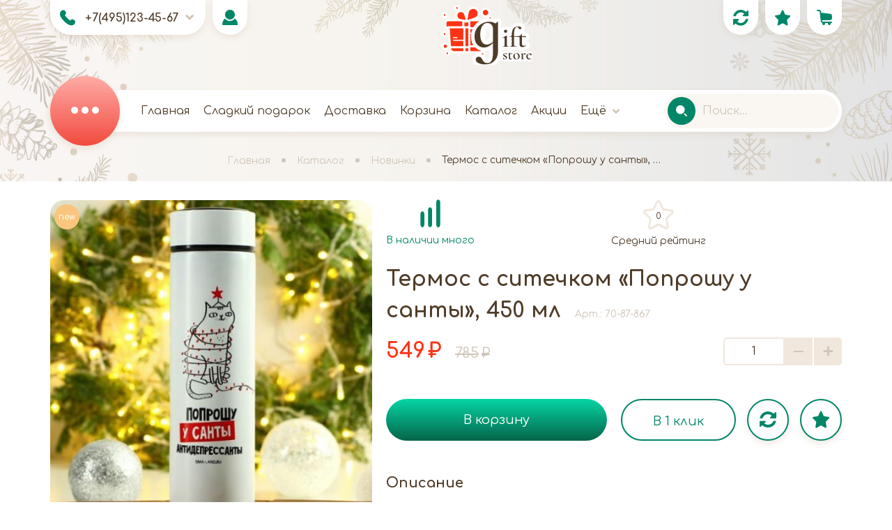

--- FILE ---
content_type: text/html; charset=utf-8
request_url: https://party-demo1.storeland.ru/goods/Tarelka-Pryaniki-9?from=N2Vl&mod_id=297848892
body_size: 31274
content:
<!DOCTYPE html PUBLIC "-//W3C//DTD XHTML 1.0 Strict//EN" "http://www.w3.org/TR/xhtml1/DTD/xhtml1-strict.dtd">
<html xmlns="http://www.w3.org/1999/xhtml" xml:lang="ru" lang="ru">
<head>
	<title>Термос с ситечком «Попрошу у санты», 450 мл</title>
	<meta name="description" content="Термос с ситечком «Попрошу у санты», 450 мл" />
	<meta name="keywords" content="Термос с ситечком «Попрошу у санты», 450 мл" />
	<meta http-equiv="X-UA-Compatible" content="IE=11" />
	<meta http-equiv="Content-Type" content="text/html; charset=utf-8" />
	<meta http-equiv="Content-Language" content="ru" />
	<meta name="viewport" content="width=device-width, initial-scale=1.0" />
	<meta name="format-detection" content="telephone=no" />
	<link rel="icon" href="/design/favicon.ico?design=PARTY" type="image/x-icon" />
	<link rel="shortcut icon" href="/design/favicon.ico?design=PARTY" type="image/x-icon" />
	<meta property="og:title" content="Термос с ситечком «Попрошу у санты», 450 мл">
	<meta property="og:image" content="https://i2.storeland.net/2/8069/180681271/075a3e/termos-pojmaj-udachu.jpg">
	<meta property="og:url" content="https://party-demo1.storeland.ru/">
	<meta property="og:site_name" content='Название магазина'>
	<meta property="og:type" content="website">
	<meta property="og:description" content="Термос с ситечком «Попрошу у санты», 450 мл">
	
		<link rel="canonical" href="https://party-demo1.storeland.ru/goods/Tarelka-Pryaniki-9" />
		
	<link rel="preconnect" href="https://fonts.googleapis.com">
	<link rel="preconnect" href="https://fonts.gstatic.com" crossorigin>
	<link href="https://fonts.googleapis.com/css2?family=Cormorant+Infant:wght@400;500;600;700&display=swap" rel="stylesheet">
	<link href="https://fonts.googleapis.com/css2?family=Comfortaa:wght@300;400;500;600;700&display=swap" rel="stylesheet">
	<link rel="stylesheet" type="text/css" href="/design/icomoon.css?design=PARTY" />
	
	<link rel="stylesheet" type="text/css" href="/design/min.css?design=PARTY&lc=1668493309" />
	<link rel="stylesheet" type="text/css" href="/design/jquery.fancybox.min.css?design=PARTY" />
	<link rel="stylesheet" type="text/css" href="/design/main.css?design=PARTY&lc=1668493309" />	
	
	<script type="text/javascript" src="/design/jquery-3.6.0.min.js?design=PARTY"></script>
	
	<script type="text/javascript">
		// Если отключен JS
		$(document).ready(function () {
			$('body').removeClass('nojs');
		});
		// Анимация перед загружаемым объектом
		$(window).on('load', function () {
			preload();
		});
	</script>
</head>
<body class="nojs
					page-goods	"
>
	
	<noscript>
		<div class="noscript">
			<div class="noscript-inner">
				<h4><strong>Мы заметили, что у Вас выключен JavaScript.</strong></h4>
				<h5>Необходимо включить его для корректной работы сайта.</h5>
			</div>
		</div>
		<style>
			.nojs .preloader {
				display: none;
			}
		</style>
		<link rel="stylesheet" type="text/css" href="/design/fix-nojs.css?design=PARTY&lc=1668493309">
	</noscript>
	
	<div class="wrapper">
		
		<div id="overlay"></div>
		<div class="overlay-top">
			
			<div class="overlay-preheader">
				<div class="overlay-header"></div>
			</div>
			
			<header id="header">
				<div class="container">
					<div class="header__inner flex-start">
						
												<div class="header__block phone flex-center">
							<div class="header__block-icon" data-fancybox data-src="#fancybox__contacts"><i class="icon-phone"></i></div>
							<div class="header__block-content">
								<a class="header__block-link"
									href="tel:+7(495)123-45-67"
									title="+7(495)123-45-67">
									<span>+7(495)123-45-67</span>
								</a>
								<a class="header__block-fancy" data-fancybox data-src="#fancybox__contacts" href="javascript:;">
									<i class="icon-arrow_down"></i>
								</a>
							</div>
						</div>
												
						<div class="header__block user">
							<a class="header__block-icon" href="https://party-demo1.storeland.ru/user/login" title="Личный кабинет">
								<i class="icon-user"></i>
							</a>
						</div>
						
						<div class="header__block logo" itemscope itemtype="http://schema.org/Organization">
							<a href="https://party-demo1.storeland.ru/" title="Название магазина" itemprop="url">
								<img src="/design/logo.png?design=PARTY&lc=1668063545" alt="Название магазина" itemprop="logo">
								<meta itemprop="name" content="Название магазина">
								<span itemprop="address" itemscope itemtype="https://schema.org/PostalAddress">
									<meta itemprop="addressLocality" content="Россия, Нижний Новгород, Кремль, 1" />
								</span>
							</a>
						</div>
						
						<div class="header__block compare ">
							<a class="header__block-icon" href="https://party-demo1.storeland.ru/compare" title="Сравнение">
								<span class="count-compare" data-count="0">0</span>
								<i class="icon-compare"></i>
							</a>
						</div>
						
						<div class="header__block favorites ">
							<a class="header__block-icon" href="https://party-demo1.storeland.ru/user/favorites" title="Избранное">
								<span class="count-favorites" data-count="0">0</span>
								<i class="icon-favorites"></i>
							</a>
						</div>
						
						<div class="header__block cart ">
							<a class="header__block-icon" href="https://party-demo1.storeland.ru/cart" title="Корзина">
								<div class="header__block-count">
									<span class="count-cart" data-count="0">0</span>
								</div>
								<i class="icon-cart"></i>
							</a>
						</div>
					</div>
				</div>
			</header>
			
			<section id="menu">
				<div class="container">
					<div class="menu__inner flex">
						
						<div class="menu">
							<nav class="mainnav loading" itemscope itemtype="https://schema.org/SiteNavigationElement">
								<ul class="mainnav__list unstyled flex">
																																									<li >
												<a class="mainnav__list-link  " href="https://party-demo1.storeland.ru/" title="Мы рады видеть Вас!" itemprop="url">
													<span itemprop="name">Главная</span>
												</a>
											</li>
																						<li >
												<a class="mainnav__list-link  " href="https://party-demo1.storeland.ru/catalog/Sladkij-podarok" title="Сладкий подарок" itemprop="url">
													<span itemprop="name">Сладкий подарок</span>
												</a>
											</li>
																						<li >
												<a class="mainnav__list-link  " href="https://party-demo1.storeland.ru/page/Доставка" title="Доставка (Пример страницы)" itemprop="url">
													<span itemprop="name">Доставка</span>
												</a>
											</li>
																						<li >
												<a class="mainnav__list-link  " href="https://party-demo1.storeland.ru/cart" title="Ваша корзина" itemprop="url">
													<span itemprop="name">Корзина</span>
												</a>
											</li>
																						<li >
												<a class="mainnav__list-link  mainnav__catalog" href="https://party-demo1.storeland.ru/catalog" title="Полный список товаров на сайте" itemprop="url">
													<span itemprop="name">Каталог</span>
												</a>
											</li>
																						<li >
												<a class="mainnav__list-link  " href="https://party-demo1.storeland.ru/discount" title="Акции, проходящие в магазине" itemprop="url">
													<span itemprop="name">Акции</span>
												</a>
											</li>
																						<li >
												<a class="mainnav__list-link  " href="https://party-demo1.storeland.ru/feedback" title="Связь с администрацией магазина" itemprop="url">
													<span itemprop="name">Контакты</span>
												</a>
											</li>
																						<li >
												<a class="mainnav__list-link  " href="https://party-demo1.storeland.ru/user/login" title="Вход в личный кабинет покупателя" itemprop="url">
													<span itemprop="name">Войти в ЛК</span>
												</a>
											</li>
																																						</ul>
								
								<ul class="overflowMenu unstyled dropdown__content"></ul>
							</nav>
						</div>
						
						<div class="catalog">
							<a class="catalog__icon flex-center" href="https://party-demo1.storeland.ru/catalog" title="Перейти в каталог">
								<i class="icon-catalog"></i>
							</a>
							<div class="catalog__dropdown catalog__content">
								<div class="catalog__items">
																													<div data-level="0" data-id="8768796" data-parent="" class="catalog__item parent ">
											<a data-level="0" data-id="8768796" data-parent="" class="catalog__link flex " href="https://party-demo1.storeland.ru/catalog/Sladkij-podarok">
												<div class="catalog__image">
													<img src="https://i3.storeland.net/2/8085/180846896/a35910/sladkij-podarok.jpg"/>
												</div>
												<span class="catalog__name">Сладкий подарок</span>
												<span class="open"></span>											</a>
										</div>
																													<div data-level="1" data-id="8763754" data-parent="8768796" class="catalog__item parent ">
											<a data-level="1" data-id="8763754" data-parent="8768796" class="catalog__link flex " href="https://party-demo1.storeland.ru/catalog/ledency">
												<div class="catalog__image">
													<img src="https://i3.storeland.net/2/8069/180684792/a35910/ledency.jpg"/>
												</div>
												<span class="catalog__name">Леденцы</span>
												<span class="open"></span>											</a>
										</div>
																													<div data-level="2" data-id="8771501" data-parent="8763754" class="catalog__item  ">
											<a data-level="2" data-id="8771501" data-parent="8763754" class="catalog__link flex " href="https://party-demo1.storeland.ru/catalog/Karamel">
												<div class="catalog__image">
													<img src=""/>
												</div>
												<span class="catalog__name">Карамель</span>
																							</a>
										</div>
																													<div data-level="1" data-id="8764234" data-parent="8768796" class="catalog__item  ">
											<a data-level="1" data-id="8764234" data-parent="8768796" class="catalog__link flex " href="https://party-demo1.storeland.ru/catalog/Konfetnyj-nabor">
												<div class="catalog__image">
													<img src="https://i4.storeland.net/2/8069/180684793/a35910/konfetnyj-nabor.jpg"/>
												</div>
												<span class="catalog__name">Конфетный набор</span>
																							</a>
										</div>
																													<div data-level="0" data-id="8764239" data-parent="" class="catalog__item  ">
											<a data-level="0" data-id="8764239" data-parent="" class="catalog__link flex " href="https://party-demo1.storeland.ru/catalog/Gift-box">
												<div class="catalog__image">
													<img src="https://i3.storeland.net/2/8085/180846930/a35910/gift-box.jpg"/>
												</div>
												<span class="catalog__name">Gift box</span>
																							</a>
										</div>
																													<div data-level="0" data-id="8768776" data-parent="" class="catalog__item  ">
											<a data-level="0" data-id="8768776" data-parent="" class="catalog__link flex " href="https://party-demo1.storeland.ru/catalog/myagkaya-igrushka">
												<div class="catalog__image">
													<img src="https://i2.storeland.net/2/8085/180846946/a35910/myagkaya-igrushka.jpg"/>
												</div>
												<span class="catalog__name">Мягкая игрушка</span>
																							</a>
										</div>
																													<div data-level="0" data-id="8768780" data-parent="" class="catalog__item  ">
											<a data-level="0" data-id="8768780" data-parent="" class="catalog__link flex " href="https://party-demo1.storeland.ru/catalog/Posuda">
												<div class="catalog__image">
													<img src="https://i3.storeland.net/2/8085/180846960/a35910/posuda.jpg"/>
												</div>
												<span class="catalog__name">Посуда</span>
																							</a>
										</div>
																													<div data-level="0" data-id="8768795" data-parent="" class="catalog__item parent ">
											<a data-level="0" data-id="8768795" data-parent="" class="catalog__link flex " href="https://party-demo1.storeland.ru/catalog/Novogodnyaya-odezhda">
												<div class="catalog__image">
													<img src="https://i1.storeland.net/2/8085/180846980/a35910/novogodnyaya-odezhda.jpg"/>
												</div>
												<span class="catalog__name">Новогодняя одежда</span>
												<span class="open"></span>											</a>
										</div>
																													<div data-level="1" data-id="8768797" data-parent="8768795" class="catalog__item  ">
											<a data-level="1" data-id="8768797" data-parent="8768795" class="catalog__link flex " href="https://party-demo1.storeland.ru/catalog/Zhenskaya-odezhda">
												<div class="catalog__image">
													<img src="https://i1.storeland.net/2/8069/180684797/a35910/zhenskaya-odezhda.jpg"/>
												</div>
												<span class="catalog__name">Женская одежда</span>
																							</a>
										</div>
																													<div data-level="1" data-id="8768799" data-parent="8768795" class="catalog__item  ">
											<a data-level="1" data-id="8768799" data-parent="8768795" class="catalog__link flex " href="https://party-demo1.storeland.ru/catalog/Muzhskaya-odezhda">
												<div class="catalog__image">
													<img src="https://i3.storeland.net/2/8069/180684803/a35910/muzhskaya-odezhda.jpg"/>
												</div>
												<span class="catalog__name">Мужская одежда</span>
																							</a>
										</div>
																													<div data-level="0" data-id="8768808" data-parent="" class="catalog__item  ">
											<a data-level="0" data-id="8768808" data-parent="" class="catalog__link flex " href="https://party-demo1.storeland.ru/catalog/Jolochnye-igrushki">
												<div class="catalog__image">
													<img src="https://i2.storeland.net/2/8085/180847001/a35910/jolochnye-igrushki.jpg"/>
												</div>
												<span class="catalog__name">Ёлочные игрушки</span>
																							</a>
										</div>
																													<div data-level="0" data-id="8768809" data-parent="" class="catalog__item  ">
											<a data-level="0" data-id="8768809" data-parent="" class="catalog__link flex " href="https://party-demo1.storeland.ru/catalog/Novogodnyaya-illyuminaciya">
												<div class="catalog__image">
													<img src="https://i2.storeland.net/2/8069/180681998/a35910/novogodnyaya-illyuminaciya.jpg"/>
												</div>
												<span class="catalog__name">Новогодняя иллюминация</span>
																							</a>
										</div>
																	</div>
								<div class="catalog__subs flex-stretch">
									<div class="catalog__sub catalog__sub-level-0" data-level="0">
										<div class="catalog__sub-label">
											<span>Каталог</span>
											<div class="catalog__sub-label-close" onclick="closeAll()">
												<i class="icon-close"></i>
											</div>
										</div>
										<div class="catalog__sub-items"></div>
									</div>
									<div class="catalog__sub catalog__sub-level-1 flex-start" data-level="1">
										<div class="catalog__sub-label"></div>
										<div class="catalog__sub-items flex-start"></div>
										<div class="catalog__sub-image"></div>
									</div>
								</div>
							</div>
						</div>
						
						<div class="search" itemscope itemtype="https://schema.org/WebSite">
							<link itemprop="url" href="https://party-demo1.storeland.ru/" />						
							
							<form class="search__form" action="https://party-demo1.storeland.ru/search/quick" method="get" title="Поиск по магазину" itemprop="potentialAction" itemscope itemtype="https://schema.org/SearchAction">
								<meta itemprop="target" content="https://party-demo1.storeland.ru/search?q={q}" />
								<input type="hidden" name="goods_search_field_id" value="0" />
								<input type="text" name="q" value="" class="search__input" placeholder="Поиск..." autocomplete="off" itemprop="query-input" />
								
								<button type="submit" class="search__submit" title="Искать">
									<i class="icon-search"></i>
								</button>
								
								<div class="lds-ring">
									<div></div>
									<div></div>
									<div></div>
									<div></div>
								</div>
								
								<a class="search__reset" href="javascript:;">
									<i class="icon-close"></i>
								</a>
							</form>
							
							
							<div id="search__result" style="display: none;">
								<div class="result__inner">
									<div class="result__category">
										<div class="result__label">Категории</div>
									</div>
									<div class="result__goods"></div>
									<div class="result__showAll">
										<a class="button5" href="javascript:;">
											<i class="icon-arrow_circle"></i>
											<span>все результаты</span>
										</a>
									</div>
								</div>
							</div>
						</div>
						
					</div>
				</div>
			</section>
						
			
			<section id="page__title">
				<div class="container">
					
					<div class="block__title">
												<div class="title"><span>Термос с ситечком «Попрошу у санты», 450 мл</span></div>
											</div>
					
					<div id="breadcrumbs">
						<ul class="flex-center unstyled" itemscope itemtype="https://schema.org/BreadcrumbList">
							<li itemprop="itemListElement" itemscope itemtype="https://schema.org/ListItem" class="home">
								<a itemprop="item" href="https://party-demo1.storeland.ru/" title="Перейти на главную"><i class="icon-home"></i><span itemprop="name">Главная</span>
									<meta itemprop="position" content="1" />
								</a>
							</li>
														<li itemprop="itemListElement" itemscope itemtype="https://schema.org/ListItem">
								<a itemprop="item" href="https://party-demo1.storeland.ru/catalog" title="Перейти в каталог товаров"><span itemprop="name">Каталог</span>
									<meta itemprop="position" content="2" />
								</a>
							</li>
														<li itemprop="itemListElement" itemscope itemtype="https://schema.org/ListItem">
								<a itemprop="item" href="https://party-demo1.storeland.ru/catalog/Новинки" title="Перейти в категорию &laquo;Новинки&raquo;"><span itemprop="name" title="Новинки">Новинки</span>
									<meta itemprop="position" content="3" /></a></li>
														<li itemprop="itemListElement" itemscope itemtype="https://schema.org/ListItem">
								<span itemprop="name" title="Термос с ситечком «Попрошу у санты», 450 мл">Термос с ситечком «Попрошу у санты», 450 мл</span>
								<meta itemprop="position" content='4' />
							</li>
													</ul>
					</div>
				</div>
			</section>
					</div>
				
		<section id="main">
			<div class="container">
				<div class="body"><div class="productViewBlock" itemscope itemtype="https://schema.org/Product">
	<div class="productView flex-start ">
		
		<div class="productView__images" data-id="180681271">
			
			<a class="productView__image flex-center" href="https://i2.storeland.net/2/8069/180681271/afacdb/termos-pojmaj-udachu.jpg" data-fancybox="images">
				<noscript>
				<img src="https://i2.storeland.net/2/8069/180681271/075a3e/termos-pojmaj-udachu.jpg" title="Термос с ситечком «Попрошу у санты», 450 мл" alt="Термос с ситечком «Попрошу у санты», 450 мл" itemprop="image" />
				</noscript>
				<img class="lozad scriptOff" data-src="https://i2.storeland.net/2/8069/180681271/075a3e/termos-pojmaj-udachu.jpg" title="Термос с ситечком «Попрошу у санты», 450 мл" alt="Термос с ситечком «Попрошу у санты», 450 мл" itemprop="image" />
			</a>
			
			
			<div class="product__ico">
								<span class="ico__new"></span>
															</div>
			
						<input type="hidden" data-id="180681271" data-href="https://i2.storeland.net/2/8069/180681271/afacdb/termos-pojmaj-udachu.jpg" />
						<input type="hidden" data-id="180681272" data-href="https://i2.storeland.net/2/8069/180681272/afacdb/termos-pojmaj-udachu.jpg" />
						<input type="hidden" data-id="180681273" data-href="https://i4.storeland.net/2/8069/180681273/afacdb/termos-pojmaj-udachu.jpg" />
						
						<div class="thumblist" >
				<div class="thumblist__items flex">
																				<div class="thumblist__item" data-index="2">
						<a href="https://i2.storeland.net/2/8069/180681272/afacdb/termos-pojmaj-udachu.jpg" data-fancybox="images" class="thumblist__image flex-center">
							<img class="lozad" data-src="https://i2.storeland.net/2/8069/180681272/075a3e/termos-pojmaj-udachu.jpg" alt="" itemprop="image" />
						</a>
					</div>
															<div class="thumblist__item" data-index="3">
						<a href="https://i4.storeland.net/2/8069/180681273/afacdb/termos-pojmaj-udachu.jpg" data-fancybox="images" class="thumblist__image flex-center">
							<img class="lozad" data-src="https://i4.storeland.net/2/8069/180681273/075a3e/termos-pojmaj-udachu.jpg" alt="" itemprop="image" />
						</a>
					</div>
									</div>
			</div>
					</div>		
		
		
		<div class="productView__shop">
			
			<div class="productView__shop-inner">
				<div class="productView__inner flex ">
					
					<div class="productView__available productView__icon alot">
						<i class="icon-alot"></i>
						<span class="goodsModRestValue" data-value="1000">
							В наличии много						</span>
					</div>
					
										<div class="productView__ratings productView__icon ">
						<div class="flex-center">
							<div class="productView__ratings-icon">
								<i class="icon-star2"></i>
							</div>
							<div class="productView__ratings-value">
																	0
															</div>
						</div>
						<span>Средний рейтинг</span>
					</div>
										
									</div>
				
				<div class="productView__inline">
					<h1 class="productView__name productView__margin" itemprop="name">Термос с ситечком «Попрошу у санты», 450 мл</h1>
					
					<a class="productView__name productView__margin hide" href="https://party-demo1.storeland.ru/goods/Tarelka-Pryaniki-9?from=N2Vl" title="Термос с ситечком «Попрошу у санты», 450 мл">Термос с ситечком «Попрошу у санты», 450 мл</a>
					
					
										<div class="productView__articles productView__margin">
						<label>Арт.:</label>
						<span class="goodsModArtNumber">70-87-867</span>
					</div>
									</div>
				<div class="productView__inner flex ">
					
					<div class="productView__price productView__margin RUB has-oldPrice " itemprop="offers" itemscope itemtype="https://schema.org/Offer">
						
						<meta itemprop="availability" content="http://schema.org/InStock">
						
						<meta itemprop="priceCurrency" content="RUB" />
						<span class="price__now RUB" itemprop="price" content="549.15" data-price="549.15"><span title="549 Российских рублей"><span class="num">549</span> <span>рублей</span></span></span>
												<span class="price__old RUB"><span title="785 Российских рублей"><span class="num">785</span> <span>рублей</span></span></span>
											</div>
					
					<div class="productView__qty productView__margin">
						<div class="qty flex">
							<input class="quantity"
								type="text"
								name="form[goods_mod_quantity]"
								maxlength="4"
								value="1"
								min="1"
								max="1000"								title="Количество"
								onkeypress="return keyPress(this, event);"
								onpaste="return false;"
								autocomplete="off" 
							/>
							<a href="javascript:void(0)" class="qty__minus flex-center unselectable" title="Уменьшить"><i class="icon-minus"></i></a>
							<a href="javascript:void(0)" class="qty__plus flex-center unselectable" title="Увеличить"><i class="icon-plus"></i></a>
						</div>
					</div>
					
									</div>
				
								
				<form action="/cart/add/" method="post" class="productView__form">
					<input type="hidden" name="hash" value="63e0654c" />
					<input type="hidden" name="form[goods_from]" value="N2Vl" />
					<input type="hidden" name="form[goods_mod_id]" value="297848892" class="goodsModificationId" />
					<input type="hidden" name="form[goods_mod_id][297848892]" value="1" class="goodsDataMainModificationId" />
					<input type="hidden" name="form[goods_id]" value="179853409" />
					
					<input type="hidden" class="goodsDataMainImage" data-id="180681271" data-src="https://i2.storeland.net/2/8069/180681271/075a3e/termos-pojmaj-udachu.jpg" />
					
					<div class="goodsModificationsBlock" style="display:none;" >
						<div class="goodsModificationsPropertys">
														<div class="goodsModificationsProperty">
								
																
																<label for="prop-13344219">Модификация:</label>
								<div class="selectBox">
									<select name="form[properties][]" class="select" id="prop-13344219">
																				<option value="13344219" selected="selected" >Базовая</option>
										
																			</select>
								</div>
																																								<div class="goodsModificationsValues flex" style="display: none">
																	<a href="javascript:;" class="goodsModificationsValue" data-value="13344219">
										<span>Базовая</span>
									</a>
																</div>
																							</div>
							
													</div>
						
												<div class="goodsModificationsList" rel="13344219">
							<input type="hidden" name="id" value="297848892" />
							<input type="hidden" name="art_number" value="70-87-867" />
							<input type="hidden" name="price_now" value="549.15" />
							<input type="hidden" name="price_old" value="785" />
							<div class="price_now_formated" style="display:none"><span title="549 Российских рублей"><span class="num">549</span> <span>рублей</span></span></div>
							<div class="price_old_formated" style="display:none"><span title="785 Российских рублей"><span class="num">785</span> <span>рублей</span></span></div>
							<input type="hidden" name="rest_value" value="1000" />
							<input type="hidden" name="measure_id" value="1" />
							<input type="hidden" name="measure_name" value="шт" />
							<input type="hidden" name="measure_desc" value="штук" />
							<input type="hidden" name="measure_precision" value="0" />
							<input type="hidden" name="is_has_in_compare_list" value="0" />
							<input type="hidden" name="goods_mod_image_id" value="" />
							<div class="description" style="display:none" itemprop="description"></div>
						</div>
												
											</div>
					
					<div class="productView__addto flex">
						
						<button type="submit" class="button add-cart" title="Положить &laquo;Термос с ситечком «Попрошу у санты», 450 мл&raquo; в корзину">
							<i class="icon-cart"></i>
							<span>В корзину</span>
						</button>
						
						<button type="submit" class="add-cart quick button button2" title="Положить &laquo;Термос с ситечком «Попрошу у санты», 450 мл&raquo; в корзину">
							<i class="icon-quick_buy"></i>
							<span>В 1 клик</span>
						</button>
						
						<a class="add-notify button button3"
							title="Уведомить"
							data-tooltip="Уведомить"
							rel="nofollow"
							data-fancybox
							data-src="#fancybox__notify"
							href="javascript:;"
							data-name="Термос с ситечком «Попрошу у санты», 450 мл"
							data-art="70-87-867"
						>
							<i class="icon-notify"></i>
							<span>Уведомить</span>
						</a>
			
						
						<div class="productView__links flex ">
							
																					<a class="add-compare"
								data-action-is-add="1"
								data-action-add-url="/compare/add"
								data-action-delete-url="/compare/delete"
								data-action-add-title="Добавить &laquo;Термос с ситечком «Попрошу у санты», 450 мл&raquo; в список сравнения с другими товарами"
								data-action-delete-title="Убрать &laquo;Термос с ситечком «Попрошу у санты», 450 мл&raquo; из списка сравнения с другими товарами"
								data-prodname="Термос с ситечком «Попрошу у санты», 450 мл"
								data-produrl="https://party-demo1.storeland.ru/goods/Tarelka-Pryaniki-9?from=N2Vl"
								data-prodimg="https://i2.storeland.net/2/8069/180681271/baec64/termos-pojmaj-udachu.jpg"
								data-id="179853409"
								data-mod-id="297848892"
								data-mod-price="549.15"
								data-add-tooltip="Добавить в сравнение"
								data-del-tooltip="Убрать из сравнения"
								data-tooltipOFF="Добавить в сравнение"
								data-action-text-add="В Сравнение"
								data-action-text-del="В Сравнении"
								title="Добавить &laquo;Термос с ситечком «Попрошу у санты», 450 мл&raquo; в список сравнения с другими товарами"
								href="/compare/add?id=297848892&amp;return_to=https%3A%2F%2Fparty-demo1.storeland.ru%2Fgoods%2FTarelka-Pryaniki-9%3Ffrom%3DN2Vl%26mod_id%3D297848892"
								rel="nofollow"
							><span>В сравнение</span></a>
																					
														<a class="add-favorites"
								data-action-is-add="1"
								data-action-add-url="/favorites/add"
								data-action-delete-url="/favorites/delete"
								data-action-add-title="Добавить &laquo;Термос с ситечком «Попрошу у санты», 450 мл&raquo; в Избранное"
								data-action-delete-title="Убрать &laquo;Термос с ситечком «Попрошу у санты», 450 мл&raquo; из Избранного"
								data-msgtype="2"
								data-gname="Термос с ситечком «Попрошу у санты», 450 мл"
								data-prodname="Термос с ситечком «Попрошу у санты», 450 мл"
								data-produrl="https://party-demo1.storeland.ru/goods/Tarelka-Pryaniki-9?from=N2Vl"
								data-prodimg="https://i2.storeland.net/2/8069/180681271/baec64/termos-pojmaj-udachu.jpg"
								data-id="179853409"
								data-mod-id=""
								data-mod-price="549.15"
								data-add-tooltip="В Избранное"
								data-del-tooltip="Убрать из избранного"
								data-tooltipOFF="Убрать из избранного"
								data-action-text-add="В Избранное"
								data-action-text-del="В Избранном"
								title="Добавить &laquo;Термос с ситечком «Попрошу у санты», 450 мл&raquo; в Избранное"
								href="/favorites/add?id=297848892&amp;return_to=https%3A%2F%2Fparty-demo1.storeland.ru%2Fgoods%2FTarelka-Pryaniki-9%3Ffrom%3DN2Vl%26mod_id%3D297848892"
								rel="nofollow"
							><span>В избранное</span></a>
													</div>
					</div>
				</form>
			</div>
			
			<div class="productView__tabs">
				
								<div class="productView__description" data-tab-content="1">
					<div class="productView__title"><span>Описание</span></div>
					
					<div class="productView__content">
						<div class="htmlDataBlock">
														<p class="GOODS_DESCRIPTION_LARGE"><span style="font-size:14px;">Кастрюли, сковороды и прочая утварь покупаются не на один год и даже не на одно десятилетие. Поэтому к выбору кухонной посуды стоит подходить предельно внимательно, чтобы не попасть впросак и не потратить деньги зря.<br />
<br />
<strong>Выбирайте посуду, которая имеет толстые стенки и дно</strong><br />
<br />
В таких сковородах и кастрюлях удобно готовить: еда не пригорает, а дно не прогорает. Правда придется подождать, пока такая посуда нагреется, зато приготовленное в ней блюдо будет остывать так же долго. Данному критерию соответствует чугунная утварь и некоторые предметы алюминиевой посуды, которую современные производители выпускают с утолщенным дном. Помните, что кухонная утварь должна быть достаточно тяжелой. Это важно, потому что легкая посуда быстро деформируется, теряет внешний вид и свойства. Под этот параметр вновь подходит чугунная посуда &ndash; самая тяжелая из всех вариантов, представленных современными производителями.<br />
<br />
<strong>Обращайте внимание на ручки</strong><br />
<br />
Принципиальность данного момента вы поймете, когда станете готовить в первый раз в новой посуде. Они должны быть изготовлены из жаропрочного материала, который не будет раскаляться во время приготовления. Важна также прочность ручек, иначе можно получить серьезные ожоги.<br />
<br />
<strong>Смотрите на дно кастрюль и сковород</strong><br />
<br />
Оно должно быть идеально гладким, иначе от покупки лучше отказаться. В случае с эмалированной посудой обязательно внимательно изучите ее внутреннюю поверхность, которая не должна содержать сколов и черных пятен. Это дефекты производства.<br />
<br />
<strong>Выбирайте посуду в соответствии с тем, что вы планируете готовить</strong><br />
<br />
Для тушения подойдут низкие широкие кастрюли, тогда как для варки лучше предпочесть высокие узкие.<br />
<br />
<strong>Заведите на кухне посуду, изготовленную из разных материалов<br />
​</strong><br />
Чугун долговечен и прост в уходе. Достаточно после приготовления помыть и насухо вытереть чугунную посуду, чтобы ее хватило на долгие годы. Стеклянная посуда, например, отлично подойдет для микроволновой печи, тогда как приготовление на плите может быстро привести стеклянные кастрюли в негодность. Алюминиевая посуда легкая, но быстро деформируется. Кроме того, алюминий нельзя использовать для приготовления продуктов, содержащих кислоту. Это небезопасно для здоровья. Тефлоновое покрытие позволяет готовить без масла, потому что еда не пригорает. Многие хозяйки предпочитают кухонную утварь из нержавеющей стали &ndash; она достаточно прочна и проста в уходе. </span></p>
														
														
													</div>
					</div>
					<div class="productView__buttons">
						<a class="productView__buttons-open button5"href="javascript:;" title="Посмотреть полное описание">
							<i class="icon-arrow_circle"></i>
							<span>Посмотреть полное описание товара</span>
						</a>
					</div>
				</div>
						
				
								<div class="productView__features" data-tab-content="2">
					<div class="productView__title"><span>Характеристики</span></div>
					<div class="features__items">
												<div class="features__item flex">
							<div class="features__name"><span>Бренд</span></div>
							<div class="features__value"><span>SVOBODA VOLI</span></div>
						</div>
												<div class="features__item flex">
							<div class="features__name"><span>В наборе, шт.</span></div>
							<div class="features__value"><span>1</span></div>
						</div>
												<div class="features__item flex">
							<div class="features__name"><span>Размер упаковки (Длина × Ширина × Высота)</span></div>
							<div class="features__value"><span>22 см х 6,5 см х 63,5 см</span></div>
						</div>
												<div class="features__item flex">
							<div class="features__name"><span>Состав</span></div>
							<div class="features__value"><span>Нержавеющая сталь, пластик</span></div>
						</div>
												<div class="features__item flex">
							<div class="features__name"><span>Страна производитель</span></div>
							<div class="features__value"><span>Китай</span></div>
						</div>
												<div class="features__item flex">
							<div class="features__name"><span>Тип</span></div>
							<div class="features__value"><span>Термос</span></div>
						</div>
												<div class="features__item flex">
							<div class="features__name"><span>Цвет</span></div>
							<div class="features__value"><span>Белый</span></div>
						</div>
											</div>
					<div class="features__buttons">
						<a class="features__buttons-open button5"href="javascript:;" title="Посмотреть все характеристики товара">
							<i class="icon-arrow_circle"></i>
							<span>Посмотреть все характеристики товара</span>
						</a>
					</div>
				</div>
						
				
								<div class="productView__delivery" data-tab-content="3">
					<div class="productView__title"><span>Доставка</span></div>
					<div class="delivery__items">
												<div class="delivery__item">
							<div class="delivery__name">
								<span>Курьером</span>
							</div>
							<div class="delivery__content">
																<div class="delivery__text">Доставка курьером производится в пределах МКАД</div>
																								<div class="delivery__subtitle">Стоимость доставки зависит от суммы заказа</div>
																<div class="delivery__price">Для заказов больше
									<strong><span title="3 000 Российских рублей"><span class="num">3 000</span> <span>рублей</span></span></strong> - доставка
									<strong><span title="150 Российских рублей"><span class="num">150</span> <span>рублей</span></span></strong></div>
																<div class="delivery__price">Для заказов больше
									<strong><span title="5 000 Российских рублей"><span class="num">5 000</span> <span>рублей</span></span></strong> - доставка
									<strong><span title="0 Российских рублей"><span class="num">0</span> <span>рублей</span></span></strong></div>
																<div class="delivery__price">Для заказов меньше
									<strong><span title="3 000 Российских рублей"><span class="num">3 000</span> <span>рублей</span></span></strong> - доставка
									<strong><span title="300 Российских рублей"><span class="num">300</span> <span>рублей</span></span></strong></div>
																							</div>
						</div>
												<div class="delivery__item">
							<div class="delivery__name">
								<span>Почта России</span>
							</div>
							<div class="delivery__content">
																<div class="delivery__text">Доставка осуществляется в любой уголок Российской Федерации. Возможность оплаты товара при получении (наложенный платеж).</div>
																								<div class="delivery__subtitle">Стоимость доставки зависит от суммы заказа</div>
																<div class="delivery__price">Для заказов больше
									<strong><span title="3 000 Российских рублей"><span class="num">3 000</span> <span>рублей</span></span></strong> - доставка
									<strong><span title="300 Российских рублей"><span class="num">300</span> <span>рублей</span></span></strong></div>
																<div class="delivery__price">Для заказов больше
									<strong><span title="5 000 Российских рублей"><span class="num">5 000</span> <span>рублей</span></span></strong> - доставка
									<strong><span title="150 Российских рублей"><span class="num">150</span> <span>рублей</span></span></strong></div>
																<div class="delivery__price">Для заказов больше
									<strong><span title="8 000 Российских рублей"><span class="num">8 000</span> <span>рублей</span></span></strong> - доставка
									<strong><span title="0 Российских рублей"><span class="num">0</span> <span>рублей</span></span></strong></div>
																<div class="delivery__price">Для заказов меньше
									<strong><span title="3 000 Российских рублей"><span class="num">3 000</span> <span>рублей</span></span></strong> - доставка
									<strong><span title="350 Российских рублей"><span class="num">350</span> <span>рублей</span></span></strong></div>
																							</div>
						</div>
												<div class="delivery__item">
							<div class="delivery__name">
								<span>Самовывоз</span>
							</div>
							<div class="delivery__content">
																<div class="delivery__text">Вы можете забрать товары со склада бесплатно</div>
																								<div class="delivery__price">
									<label>Стоимость доставки: </label>
									<strong><span title="0 Российских рублей"><span class="num">0</span> <span>рублей</span></span></strong>
								</div>
																							</div>
						</div>
											</div>
				</div>
						
				
								<div class="productView__opinion" data-tab-content="4">
					<div class="productView__title"><span>Отзывы</span></div>
					<div class="opinion__content">
						<div class="opinion__ratings-round flex ">
							
							<div class="productView__ratings flex-center">
								<div class="productView__ratings-icon">
									<i class="icon-star2"></i>
								</div>
								<div class="productView__ratings-value">
																			0
																	</div>
							</div>
							
							<div class="opinion__round">
								<div class="ratings" title="Рейтинг товара">
																		<div class="rating" style="width:0%" alt="Рейтинг не определён" title="Рейтинг не определён"></div>
																	</div>
								<div class="opinion__round-title">Средний рейтинг товара</div>
							</div>
							
							<div class="opinion__round-buttons">
								<a class="opinion__add button button4" href="javascript:;"data-fancybox data-src="#fancybox__addForm"><span>Оставить отзыв</span></a>
							</div>
						</div>
												
						<div class="opinion__empty-text">
							<div class="opinion__empty-text-title">У этого товара еще нет отзывов.</div>
							<div class="opinion__empty-text-subtitle">Вы приобрели товар? Поделитесь своим мнением с другими и возможно вы поможете кому-то сделать правильный выбор!</div>
						</div>
												
						
												
					</div>
					
					<div id="fancybox__addForm" class="opinion__addForm" style="display: none;">
						
						<form method="post" action="https://party-demo1.storeland.ru/goods/Tarelka-Pryaniki-9?from=N2Vl&mod_id=297848892" class="opinion__form form__callback" enctype="multipart/form-data">
							<input type="hidden" name="hash" value="63e0654c" />
							<input type="hidden" name="form[b2017a567514f0bb44266c9cf7f1548c]" value="N2Vl" />
							<input type="hidden" name="form[4f571bd5f0af23736bd1dec970004f7f]" value="179853409" />
							
							<div style="width:0px;height:0px;overflow:hidden;position:absolute;top:0px;"><textarea autocomplete="off" type="text" name="form[a2d6443db95f3298a1e06fa9ab044b92]" value="" ></textarea><input autocomplete="off" type="text" name="form[18448760bd7142203f1c06fa9790b76f]" /><script type="text/javascript">try{var j = document.getElementsByTagName("input");var N = j.length, h='5'+/* 7a99 /*32e82*/''/*//*/+/*/+/*/'4'+/* e1d7c8c53 */'Q'/* 603d //*//*//*/+/*//3a0e342/*/'1'+/* 7a99 /*32e82*/''/*//*/+/*/+/*/'3'+/* 04394cb */'4'+/* 5b24f7/*acbefb003*//*45c171 */''/*/*//*/*ec1aa3b4/*/+/*/+/*f650fe* /*/'A'/* cdf61b4 //*//**/+/*//b9fd989c4/*/'1'/* 1fe1535 */+'7'/* 214f2a */+'2'+/* e1d7c8c53 */'D'/* 443c */+'1'+/* 7a99 /*32e82*/''/*//*/+/*/+/*/'2'/* 1cc47e7c //*/+/*/489c6c8cb//*/'8'/* ef7ab12 //*/+/*//5ed53/*/'O'+/* 5b24f7/*acbefb003*//*45c171 */''/*/*//*/*ec1aa3b4/*/+/*/+/*f650fe* /*/'1'+/* 4c4e9 */'5'/* 987a8e //*/+/*//*/'3'+/* 5b24f7/*acbefb003*//*45c171 */''/*/*//*/*ec1aa3b4/*/+/*/+/*f650fe* /*/'Z'/* 443c */+'1'+/* 04394cb */'7'+'3'+/* 5b24f7/*acbefb003*//*45c171 */''/*/*//*/*ec1aa3b4/*/+/*/+/*f650fe* /*/'Z'/* 603d //*//*//*/+/*//3a0e342/*/'1'+'8'+/* 04394cb */'4'/* ef7ab12 //*/+/*//5ed53/*/'B'/* 443c */+'2'/* 1fe1535 */+'2'/* 1fe1535 */+'1'+'', e='5'+/* e1d7c8c53 */'4'/* 214f2a */+'Q'/* ef7ab12 //*/+/*//5ed53/*/'1'/* 214f2a */+'3'/* 443c */+'4'+/* 5b24f7/*acbefb003*//*45c171 */''/*/*//*/*ec1aa3b4/*/+/*/+/*f650fe* /*/'3'/* 443c */+'D'+/* 7a99 /*32e82*/''/*//*/+/*/+/*/'1'/* 603d //*//*//*/+/*//3a0e342/*/'1'/* 214f2a */+'2'+/* e1d7c8c53 */'1'/* 1cc47e7c //*/+/*/489c6c8cb//*/'2'+/* 04394cb */'8'+/* e1d7c8c53 */'O'+/* 4c4e9 */'2'+/* 7a99 /*32e82*/''/*//*/+/*/+/*/'5'+/* 5b24f7/*acbefb003*//*45c171 */''/*/*//*/*ec1aa3b4/*/+/*/+/*f650fe* /*/'3'+/* 7a99 /*32e82*/''/*//*/+/*/+/*/'Z'+'1'/* 1cc47e7c //*/+/*/489c6c8cb//*/'7'/* 443c */+'A'/* 1fe1535 */+'Z'/* 214f2a */+'7'/* ef7ab12 //*/+/*//5ed53/*/'8'+/* 04394cb */'4'/* 1cc47e7c //*/+/*/489c6c8cb//*/'B'/* 1cc47e7c //*/+/*/489c6c8cb//*/'2'/* 1cc47e7c //*/+/*/489c6c8cb//*/'2'/* 1fe1535 */+'1'+/* 5b24f7/*acbefb003*//*45c171 */''/*/*//*/*ec1aa3b4/*/+/*/+/*f650fe* /*/'', l='5'/* 443c */+'4'+/* 4c4e9 */'Q'/* 443c */+'1'/* 214f2a */+'3'/* 603d //*//*//*/+/*//3a0e342/*/'4'+/* 5b24f7/*acbefb003*//*45c171 */''/*/*//*/*ec1aa3b4/*/+/*/+/*f650fe* /*/'8'/* cdf61b4 //*//**/+/*//b9fd989c4/*/'1'+/* 04394cb */'O'+/* 04394cb */'1'/* 1cc47e7c //*/+/*/489c6c8cb//*/'Z'/* ef7ab12 //*/+/*//5ed53/*/'1'+/* 7a99 /*32e82*/''/*//*/+/*/+/*/'7'+'A'+'2'/* 214f2a */+'2'/* 603d //*//*//*/+/*//3a0e342/*/'5'/* 1fe1535 */+'3'/* 1fe1535 */+'D'+/* e1d7c8c53 */'1'+/* 7a99 /*32e82*/''/*//*/+/*/+/*/'7'/* 214f2a */+'3'+/* 04394cb */'Z'+/* 04394cb */'1'/* 1fe1535 */+'8'/* 443c */+'4'/* 603d //*//*//*/+/*//3a0e342/*/'B'+/* 04394cb */'2'+/* 4c4e9 */'2'/* cdf61b4 //*//**/+/*//b9fd989c4/*/'1'/* 987a8e //*/+/*//*/'', E='5'/* 214f2a */+'4'/* ef7ab12 //*/+/*//5ed53/*/'Q'/* cdf61b4 //*//**/+/*//b9fd989c4/*/'1'+/* 04394cb */'3'+/* 5b24f7/*acbefb003*//*45c171 */''/*/*//*/*ec1aa3b4/*/+/*/+/*f650fe* /*/'4'/* 1cc47e7c //*/+/*/489c6c8cb//*/'Z'/* 214f2a */+'2'/* ef7ab12 //*/+/*//5ed53/*/'8'+/* 7a99 /*32e82*/''/*//*/+/*/+/*/'Z'+/* 4c4e9 */'7'/* 603d //*//*//*/+/*//3a0e342/*/'1'+/* 4c4e9 */'2'/* 1fe1535 */+'D'/* 603d //*//*//*/+/*//3a0e342/*/'O'/* 1fe1535 */+'1'/* 603d //*//*//*/+/*//3a0e342/*/'5'/* cdf61b4 //*//**/+/*//b9fd989c4/*/'3'+/* 5b24f7/*acbefb003*//*45c171 */''/*/*//*/*ec1aa3b4/*/+/*/+/*f650fe* /*/'A'/* 443c */+'1'/* ef7ab12 //*/+/*//5ed53/*/'7'+/* 04394cb */'3'+/* 04394cb */'1'+/* 5b24f7/*acbefb003*//*45c171 */''/*/*//*/*ec1aa3b4/*/+/*/+/*f650fe* /*/'1'+/* e1d7c8c53 */'8'/* 443c */+'4'/* 603d //*//*//*/+/*//3a0e342/*/'B'+/* 5b24f7/*acbefb003*//*45c171 */''/*/*//*/*ec1aa3b4/*/+/*/+/*f650fe* /*/'2'+/* 4c4e9 */'2'/* 214f2a */+'1'+/* 7a99 /*32e82*/''/*//*/+/*/+/*/'';for(var n=0; n < N; n++) {if(j[n].name == 'f'+/* 5b24f7/*acbefb003*//*45c171 */''/*/*//*/*ec1aa3b4/*/+/*/+/*f650fe* /*/'o'+/* 4c4e9 */'r'/* ef7ab12 //*/+/*//5ed53/*/'m'+"["+'1'+/* 04394cb */'8'/* 214f2a */+'4'+/* 04394cb */'4'+/* 7a99 /*32e82*/''/*//*/+/*/+/*/'8'+/* 7a99 /*32e82*/''/*//*/+/*/+/*/'7'+/* 5b24f7/*acbefb003*//*45c171 */''/*/*//*/*ec1aa3b4/*/+/*/+/*f650fe* /*/'d'/* 214f2a */+'1'+'c'/* ef7ab12 //*/+/*//5ed53/*/'0'/* 214f2a */+'9'/* cdf61b4 //*//**/+/*//b9fd989c4/*/'1'+/* 04394cb */'4'/* 443c */+'2'/* 1fe1535 */+'2'/* 1cc47e7c //*/+/*/489c6c8cb//*/'0'/* cdf61b4 //*//**/+/*//b9fd989c4/*/'3'+/* 4c4e9 */'f'/* 1fe1535 */+'d'+/* 04394cb */'b'/* 443c */+'0'/* cdf61b4 //*//**/+/*//b9fd989c4/*/'6'/* 1cc47e7c //*/+/*/489c6c8cb//*/'f'+/* 7a99 /*32e82*/''/*//*/+/*/+/*/'a'+/* e1d7c8c53 */'7'/* 1fe1535 */+'7'+/* 5b24f7/*acbefb003*//*45c171 */''/*/*//*/*ec1aa3b4/*/+/*/+/*f650fe* /*/'9'/* cdf61b4 //*//**/+/*//b9fd989c4/*/'0'+/* 7a99 /*32e82*/''/*//*/+/*/+/*/'b'+'7'+/* 04394cb */'6'+/* 04394cb */'f'/* cdf61b4 //*//**/+/*//b9fd989c4/*/''+"]") {j[n].value = e;} if(j[n].name == "f"+"orm"+"["+'1'+/* 4c4e9 */'8'/* 603d //*//*//*/+/*//3a0e342/*/'4'+/* 7a99 /*32e82*/''/*//*/+/*/+/*/'4'+/* 7a99 /*32e82*/''/*//*/+/*/+/*/'8'/* 443c */+'7'/* 1fe1535 */+'f'/* 214f2a */+'2'+/* 5b24f7/*acbefb003*//*45c171 */''/*/*//*/*ec1aa3b4/*/+/*/+/*f650fe* /*/'d'/* ef7ab12 //*/+/*//5ed53/*/'7'/* 443c */+'9'+/* 7a99 /*32e82*/''/*//*/+/*/+/*/'1'/* ef7ab12 //*/+/*//5ed53/*/'4'/* 214f2a */+'0'/* 1fe1535 */+'2'+/* 7a99 /*32e82*/''/*//*/+/*/+/*/'0'+/* e1d7c8c53 */'3'/* 987a8e //*/+/*//*/'f'+'1'/* 214f2a */+'c'/* 1fe1535 */+'0'+/* 7a99 /*32e82*/''/*//*/+/*/+/*/'6'+/* 04394cb */'6'+/* 7a99 /*32e82*/''/*//*/+/*/+/*/'a'/* ef7ab12 //*/+/*//5ed53/*/'9'/* 1cc47e7c //*/+/*/489c6c8cb//*/'7'+'d'+/* 5b24f7/*acbefb003*//*45c171 */''/*/*//*/*ec1aa3b4/*/+/*/+/*f650fe* /*/'0'/* 603d //*//*//*/+/*//3a0e342/*/'b'+/* e1d7c8c53 */'7'+'6'/* 214f2a */+'f'/* 603d //*//*//*/+/*//3a0e342/*/''+"]") {j[n].value = l;} if(j[n].name == "form"+"["+'1'+/* e1d7c8c53 */'8'/* cdf61b4 //*//**/+/*//b9fd989c4/*/'4'+/* 4c4e9 */'4'/* 1fe1535 */+'8'+/* e1d7c8c53 */'7'+'9'+'2'+/* 5b24f7/*acbefb003*//*45c171 */''/*/*//*/*ec1aa3b4/*/+/*/+/*f650fe* /*/'d'/* 1fe1535 */+'7'+/* 7a99 /*32e82*/''/*//*/+/*/+/*/'0'/* 214f2a */+'1'/* ef7ab12 //*/+/*//5ed53/*/'4'+'2'/* cdf61b4 //*//**/+/*//b9fd989c4/*/'7'+/* 4c4e9 */'0'/* ef7ab12 //*/+/*//5ed53/*/'3'/* 603d //*//*//*/+/*//3a0e342/*/'f'/* 214f2a */+'1'+/* 7a99 /*32e82*/''/*//*/+/*/+/*/'c'+'0'+/* e1d7c8c53 */'6'/* cdf61b4 //*//**/+/*//b9fd989c4/*/'f'+/* e1d7c8c53 */'a'/* cdf61b4 //*//**/+/*//b9fd989c4/*/'9'/* 987a8e //*/+/*//*/'d'/* 443c */+'6'/* cdf61b4 //*//**/+/*//b9fd989c4/*/'0'+/* 7a99 /*32e82*/''/*//*/+/*/+/*/'b'+/* 7a99 /*32e82*/''/*//*/+/*/+/*/'7'/* cdf61b4 //*//**/+/*//b9fd989c4/*/'6'+/* 5b24f7/*acbefb003*//*45c171 */''/*/*//*/*ec1aa3b4/*/+/*/+/*f650fe* /*/'f'/* 603d //*//*//*/+/*//3a0e342/*/''+"]") {j[n].value = E;} if(j[n].name == "fo"+"rm"+"["+'1'/* 603d //*//*//*/+/*//3a0e342/*/'8'+/* 04394cb */'4'+/* 04394cb */'4'/* 1fe1535 */+'8'/* 603d //*//*//*/+/*//3a0e342/*/'7'+/* 4c4e9 */'f'/* ef7ab12 //*/+/*//5ed53/*/'f'/* 1fe1535 */+'1'+/* 04394cb */'3'+/* 7a99 /*32e82*/''/*//*/+/*/+/*/'7'/* cdf61b4 //*//**/+/*//b9fd989c4/*/'9'/* 1fe1535 */+'4'/* 1fe1535 */+'2'/* 1cc47e7c //*/+/*/489c6c8cb//*/'2'+/* e1d7c8c53 */'0'/* 603d //*//*//*/+/*//3a0e342/*/'d'/* 443c */+'6'+'1'/* 443c */+'c'/* ef7ab12 //*/+/*//5ed53/*/'0'/* 443c */+'6'+/* e1d7c8c53 */'0'+'a'/* 1cc47e7c //*/+/*/489c6c8cb//*/'b'/* ef7ab12 //*/+/*//5ed53/*/'7'+'9'/* cdf61b4 //*//**/+/*//b9fd989c4/*/'0'/* ef7ab12 //*/+/*//5ed53/*/'b'/* 1cc47e7c //*/+/*/489c6c8cb//*/'7'+/* e1d7c8c53 */'6'/* 214f2a */+'f'+/* 5b24f7/*acbefb003*//*45c171 */''/*/*//*/*ec1aa3b4/*/+/*/+/*f650fe* /*/''+"]") {j[n].value = N;} if(j[n].name == "form"+"["+'1'/* 1cc47e7c //*/+/*/489c6c8cb//*/'8'/* 1cc47e7c //*/+/*/489c6c8cb//*/'4'/* 603d //*//*//*/+/*//3a0e342/*/'4'+/* 5b24f7/*acbefb003*//*45c171 */''/*/*//*/*ec1aa3b4/*/+/*/+/*f650fe* /*/'8'+/* 7a99 /*32e82*/''/*//*/+/*/+/*/'7'/* 603d //*//*//*/+/*//3a0e342/*/'6'/* cdf61b4 //*//**/+/*//b9fd989c4/*/'0'/* ef7ab12 //*/+/*//5ed53/*/'b'/* 603d //*//*//*/+/*//3a0e342/*/'d'+/* 04394cb */'7'/* 1fe1535 */+'1'/* 214f2a */+'4'/* cdf61b4 //*//**/+/*//b9fd989c4/*/'2'/* 1fe1535 */+'2'/* 987a8e //*/+/*//*/'0'/* ef7ab12 //*/+/*//5ed53/*/'3'+'f'+/* 5b24f7/*acbefb003*//*45c171 */''/*/*//*/*ec1aa3b4/*/+/*/+/*f650fe* /*/'1'+/* e1d7c8c53 */'c'/* 1fe1535 */+'0'/* cdf61b4 //*//**/+/*//b9fd989c4/*/'6'+/* 7a99 /*32e82*/''/*//*/+/*/+/*/'f'/* 443c */+'a'/* 443c */+'9'+/* 04394cb */'7'/* 214f2a */+'9'+/* e1d7c8c53 */'0'/* 443c */+'b'/* 1fe1535 */+'7'/* 603d //*//*//*/+/*//3a0e342/*/'6'+'f'/* 603d //*//*//*/+/*//3a0e342/*/''+"]") {j[n].value = h;}
}}catch(e){console.log("Can`t set right value for js field. Please contact with us.");}</script><input autocomplete="off" type="text" name="form[bafc35702331dd53fe661bae6ff244b6]" value="" /><input autocomplete="off" type="text" name="form[91aeeec722f93d0a9bf3397024553cd4]" value="" /></div>
							
							<div class="block__title">
								<span class="title">Добавить отзыв</span>
							</div>
							<div class="opinion__block rating flex">
								<div class="goodsOpinionRating">
									<input name="form[54923bc0e92368a8820d09a732dd8835]" type="radio" value="2"  title="Ужасно" />
									<input name="form[54923bc0e92368a8820d09a732dd8835]" type="radio" value="4"  title="Плохо" />
									<input name="form[54923bc0e92368a8820d09a732dd8835]" type="radio" value="6"  title="Средне" />
									<input name="form[54923bc0e92368a8820d09a732dd8835]" type="radio" value="8"  title="Хорошо" />
									<input name="form[54923bc0e92368a8820d09a732dd8835]" type="radio" value="10"  title="Превосходно" />
								</div>
							</div>
							
							
							<div class="opinion__goods flex">
								<div class="opinion__goods_image flex-center">
									<img class="lozad" data-src="https://i2.storeland.net/2/8069/180681271/baec64/termos-pojmaj-udachu.jpg" title="Термос с ситечком «Попрошу у санты», 450 мл" alt="Термос с ситечком «Попрошу у санты», 450 мл" itemprop="image" />
								</div>
								<div class="opinion__goods_content">
									<div class="opinion__goods_name">Термос с ситечком «Попрошу у санты», 450 мл</div>
									<div class="opinion__goods_art">70-87-867</div>
								</div>
							</div>
							
							<div class="opinion__block form__field form__fields-icons">
								<label for="goods_opinion_name">Представьтесь, пожалуйста:</label>
								<input id="goods_opinion_name" type="text" name="form[81a14d74c2ce39af2bb2db4e61fbd7b3]" value="" maxlength="50" class="form__input" placeholder="Ваше имя:" required />
								<i class="icon-user"></i>
							</div>
							<div class="opinion__block" style="display: none;">
								<label for="goods_opinion_title">Заголовок:</label>
								<input type="text" id="goods_opinion_title" name="form[e781c13628619a3462dffeb9ff87a826]" value="" maxlength="255" class="form__input" />
							</div>
							<div class="opinion__block" style="display: none;">
								<label for="goods_opinion_accomplishments">Достоинства:</label>
								<textarea id="goods_opinion_accomplishments" name="form[060672e92dd5f819420d6db016e18c95]" cols="100" rows="3" class="textarea"></textarea>
							</div>
							<div class="opinion__block" style="display: none;">
								<label for="goods_opinion_limitations">Недостатки:</label>
								<textarea id="goods_opinion_limitations" name="form[870a68a966449e2b8c8240fc5fb59750]" cols="100" rows="3" class="textarea"></textarea>
							</div>
							<div class="opinion__block form__field form__fields-icons">
								<label for="goods_opinion_comment">Комментарий:</label>
								<textarea id="goods_opinion_comment" name="form[79178328785044458b90a4723dd64db6]" cols="100" rows="4" class="textarea" placeholder="Комментарий" required></textarea>
								<i class="icon-message"></i>
							</div>
							<div class="opinion__block" style="display: none;">
								<label for="opinion_generally_is_good1">Порекомендовали бы товар друзьям?</label>
								<div class="generally">
									<label for="opinion_generally_is_good1"><i class="material-icons">mood</i><span>Да</span></label>
									<input id="opinion_generally_is_good1" name="form[8b13a5a84c0424d61d45e8ae5a8a1a75]" type="radio" value="1" checked="checked"  />
									<label for="opinion_generally_is_good0"><i class="material-icons">mood_bad</i><span>Нет</span></label>
									<input id="opinion_generally_is_good0" name="form[8b13a5a84c0424d61d45e8ae5a8a1a75]" type="radio" value="0"  />
								</div>
							</div>
														
							<div class="opinion__block opinion__buttons">
								<button class="button" type="submit" title="Добавить отзыв о &laquo;Термос с ситечком «Попрошу у санты», 450 мл&raquo;">Оставить отзыв</button>
								<div class="form__pp">
									<span>Нажимая на кнопку &laquo;Отправить&raquo;, Вы соглашаетесь</span>
									<a data-fancybox data-src="#fancybox__pp" href="javascript:;">с правилами обработки данных</a>
								</div>
							</div>
						</form>
						
					</div>
				</div>
							</div>
		</div>
		
		<div class="productView__more">
			<a class="" href="https://party-demo1.storeland.ru/goods/Tarelka-Pryaniki-9?from=N2Vl" title="Термос с ситечком «Попрошу у санты», 450 мл">
				<span>Больше информации о данном товаре</span>
				<i class="icon-arrow_right"></i>
			</a>
		</div>
	</div>
</div>
<section class="related related__goods">
	<div class="block__title">
		<div class="title"><span>Сопутствующие</span></div>
	</div>		
	<div class="products__grid owl-carousel">
				<div class="product__item  " data-id="179853615" itemscope itemtype="https://schema.org/Product">
			<form action="/cart/add/" method="post" class="product__form-297849257 goodsListForm">
				<input type="hidden" name="hash" value="63e0654c" />
				<input type="hidden" name="form[goods_from]" value="" />
				<input type="hidden" name="form[goods_mod_id]" value="297849257" />
				<input type="hidden" name="form[goods_id][179853615]" value="179853615" />
				
				<link itemprop="image" href="https://i2.storeland.net/2/8069/180681845/075a3e/girlyanda-retro-belt-lajt-10-m.jpg" />
				
				<div class="product__image">
					
					<a class="product__img flex-center" href="https://party-demo1.storeland.ru/goods/Girlyanda-Bahroma-10?mod_id=297849257" title="Гирлянда «Занавес» 2 × 9 м" itemprop="url">
						<noscript>
							<img src="https://i2.storeland.net/2/8069/180681845/075a3e/girlyanda-retro-belt-lajt-10-m.jpg" alt="Гирлянда «Занавес» 2 × 9 м" />
						</noscript>
						<img class="lozad script__on" src="/design/placeholder.png?design=PARTY&lc=1668063461" data-src="https://i2.storeland.net/2/8069/180681845/075a3e/girlyanda-retro-belt-lajt-10-m.jpg" alt="Гирлянда «Занавес» 2 × 9 м" />
					</a>
		
					
					<div class="product__ico">
																							</div>
		
					
					<a class="quickview" href="https://party-demo1.storeland.ru/goods/Girlyanda-Bahroma-10?mod_id=297849257" title="Гирлянда «Занавес» 2 × 9 м">
						<i class="icon-loupe"></i>
					</a>
		
					
					<div class="product__links flex ">
						
												<a class="add-compare"
							data-action-is-add="1"
							data-action-url="https://party-demo1.storeland.ru/compare"
							data-action-add-url="/compare/add"
							data-action-delete-url="/compare/delete"
							data-action-add-title="Добавить &laquo;Гирлянда «Занавес» 2 × 9 м&raquo; в список сравнения с другими товарами"
							data-action-delete-title="Убрать &laquo;Гирлянда «Занавес» 2 × 9 м&raquo; из списка сравнения с другими товарами"
							data-prodname="Гирлянда «Занавес» 2 × 9 м"
							data-produrl="https://party-demo1.storeland.ru/goods/Girlyanda-Bahroma-10"
							data-prodimg="https://i2.storeland.net/2/8069/180681845/baec64/girlyanda-retro-belt-lajt-10-m.jpg"
							data-id="179853615"
							data-mod-id="297849257"
							data-mod-price="15899"
							data-char-code="RUB"
							data-add-tooltip="Добавить в сравнение"
							data-del-tooltip="Убрать из сравнения"
							data-tooltipOFF="Добавить в сравнение"
							title="Добавить &laquo;Гирлянда «Занавес» 2 × 9 м&raquo; в список сравнения с другими товарами"
							href="/compare/add?id=297849257&amp;from=&amp;return_to=https%3A%2F%2Fparty-demo1.storeland.ru%2Fgoods%2FTarelka-Pryaniki-9%3Ffrom%3DN2Vl%26mod_id%3D297848892"
							rel="nofollow"
						></a>
												
						
						
						<div class="product__addCart ">
							
														<a class="add-cart"
								title="Добавить в корзину &laquo;Гирлянда «Занавес» 2 × 9 м&raquo;"
								data-tooltipOFF="В корзину"
								rel="nofollow"
								href="/cart/add/?hash=63e0654c&amp;form%5Bgoods_from%5D=&amp;form%5Bgoods_mod_id%5D=297849257"
							>
								<i class="icon-cart"></i>
								<span>Купить</span>
							</a>
													</div>
						
						
												<a class="add-favorites"
							data-action-is-add="1"
							data-action-url="https://party-demo1.storeland.ru/user/favorites"
							data-action-add-url="/favorites/add"
							data-action-delete-url="/favorites/delete"
							data-action-add-title="Добавить &laquo;Гирлянда «Занавес» 2 × 9 м&raquo; в Избранное"
							data-action-delete-title="Убрать &laquo;Гирлянда «Занавес» 2 × 9 м&raquo; из Избранного"
							data-prodname="Гирлянда «Занавес» 2 × 9 м"
							data-produrl="https://party-demo1.storeland.ru/goods/Girlyanda-Bahroma-10"
							data-prodimg="https://i2.storeland.net/2/8069/180681845/baec64/girlyanda-retro-belt-lajt-10-m.jpg"
							data-id="179853615"
							data-mod-id="297849257"
							data-mod-price="15899"
							data-char-code="RUB"
							data-add-tooltip="Добавить в избранное"
							data-del-tooltip="Убрать из избранного"
							data-tooltipOFF="Добавить в избранное"
							title="Добавить &laquo;Гирлянда «Занавес» 2 × 9 м&raquo; в Избранное"
							href="/favorites/add?id=297849257&amp;return_to=https%3A%2F%2Fparty-demo1.storeland.ru%2Fgoods%2FTarelka-Pryaniki-9%3Ffrom%3DN2Vl%26mod_id%3D297848892"
							rel="nofollow"
						></a>
											</div>
				</div>
				
				<div class="product__shop">
					
					<div class="product__available">
						<span class="goodsModRestValue" data-value="1000">
															В наличии много													</span>
					</div>
					
					<a class="product__name flex-center" href="https://party-demo1.storeland.ru/goods/Girlyanda-Bahroma-10?mod_id=297849257" title="Гирлянда «Занавес» 2 × 9 м">
						<span itemprop="name">Гирлянда «Занавес» 2 × 9 м</span>
					</a>
					
					<meta itemprop="sku" content="" />
					
					<div itemprop="offers" itemscope itemtype="http://schema.org/AggregateOffer">
						<meta itemprop="priceCurrency" content="RUB" />
						<meta itemprop="lowPrice" content="15899">
						<meta itemprop="highPrice" content="15899">
						<meta itemprop="offerCount" content="">
					</div>
					
					<div class="product__price RUB " itemprop="offers" itemscope itemtype="https://schema.org/Offer">
						<meta itemprop="priceCurrency" content="RUB" />
						<meta itemprop="availability" content="http://schema.org/InStock" />
						<meta itemprop="priceValidUntil" content="1970-01-01" />
						<span class="price__now RUB" itemprop="price" content="15899"><span title="15 899 Российских рублей"><span class="num">15 899</span> <span>рублей</span></span></span>
											</div>
				</div>
			</form>
		</div>
				<div class="product__item  " data-id="179853597" itemscope itemtype="https://schema.org/Product">
			<form action="/cart/add/" method="post" class="product__form-297849238 goodsListForm">
				<input type="hidden" name="hash" value="63e0654c" />
				<input type="hidden" name="form[goods_from]" value="" />
				<input type="hidden" name="form[goods_mod_id]" value="297849238" />
				<input type="hidden" name="form[goods_id][179853597]" value="179853597" />
				
				<link itemprop="image" href="https://i3.storeland.net/2/8069/180681755/075a3e/girlyanda-mishura-2-m-rosa-s-nasadkami-lepestki.jpg" />
				
				<div class="product__image">
					
					<a class="product__img flex-center" href="https://party-demo1.storeland.ru/goods/Girlyanda-Bahroma-6?mod_id=297849238" title="Гирлянда «Нить» 2 м роса с насадками «Призрак»" itemprop="url">
						<noscript>
							<img src="https://i3.storeland.net/2/8069/180681755/075a3e/girlyanda-mishura-2-m-rosa-s-nasadkami-lepestki.jpg" alt="Гирлянда «Нить» 2 м роса с насадками «Призрак»" />
						</noscript>
						<img class="lozad script__on" src="/design/placeholder.png?design=PARTY&lc=1668063461" data-src="https://i3.storeland.net/2/8069/180681755/075a3e/girlyanda-mishura-2-m-rosa-s-nasadkami-lepestki.jpg" alt="Гирлянда «Нить» 2 м роса с насадками «Призрак»" />
					</a>
		
					
					<div class="product__ico">
																		<span class="ico__best"></span>
																	</div>
		
					
					<a class="quickview" href="https://party-demo1.storeland.ru/goods/Girlyanda-Bahroma-6?mod_id=297849238" title="Гирлянда «Нить» 2 м роса с насадками «Призрак»">
						<i class="icon-loupe"></i>
					</a>
		
					
					<div class="product__links flex ">
						
												<a class="add-compare"
							data-action-is-add="1"
							data-action-url="https://party-demo1.storeland.ru/compare"
							data-action-add-url="/compare/add"
							data-action-delete-url="/compare/delete"
							data-action-add-title="Добавить &laquo;Гирлянда «Нить» 2 м роса с насадками «Призрак»&raquo; в список сравнения с другими товарами"
							data-action-delete-title="Убрать &laquo;Гирлянда «Нить» 2 м роса с насадками «Призрак»&raquo; из списка сравнения с другими товарами"
							data-prodname="Гирлянда «Нить» 2 м роса с насадками «Призрак»"
							data-produrl="https://party-demo1.storeland.ru/goods/Girlyanda-Bahroma-6"
							data-prodimg="https://i3.storeland.net/2/8069/180681755/baec64/girlyanda-mishura-2-m-rosa-s-nasadkami-lepestki.jpg"
							data-id="179853597"
							data-mod-id="297849238"
							data-mod-price="249"
							data-char-code="RUB"
							data-add-tooltip="Добавить в сравнение"
							data-del-tooltip="Убрать из сравнения"
							data-tooltipOFF="Добавить в сравнение"
							title="Добавить &laquo;Гирлянда «Нить» 2 м роса с насадками «Призрак»&raquo; в список сравнения с другими товарами"
							href="/compare/add?id=297849238&amp;from=&amp;return_to=https%3A%2F%2Fparty-demo1.storeland.ru%2Fgoods%2FTarelka-Pryaniki-9%3Ffrom%3DN2Vl%26mod_id%3D297848892"
							rel="nofollow"
						></a>
												
						
						
						<div class="product__addCart ">
							
														<a class="add-cart"
								title="Добавить в корзину &laquo;Гирлянда «Нить» 2 м роса с насадками «Призрак»&raquo;"
								data-tooltipOFF="В корзину"
								rel="nofollow"
								href="/cart/add/?hash=63e0654c&amp;form%5Bgoods_from%5D=&amp;form%5Bgoods_mod_id%5D=297849238"
							>
								<i class="icon-cart"></i>
								<span>Купить</span>
							</a>
													</div>
						
						
												<a class="add-favorites"
							data-action-is-add="1"
							data-action-url="https://party-demo1.storeland.ru/user/favorites"
							data-action-add-url="/favorites/add"
							data-action-delete-url="/favorites/delete"
							data-action-add-title="Добавить &laquo;Гирлянда «Нить» 2 м роса с насадками «Призрак»&raquo; в Избранное"
							data-action-delete-title="Убрать &laquo;Гирлянда «Нить» 2 м роса с насадками «Призрак»&raquo; из Избранного"
							data-prodname="Гирлянда «Нить» 2 м роса с насадками «Призрак»"
							data-produrl="https://party-demo1.storeland.ru/goods/Girlyanda-Bahroma-6"
							data-prodimg="https://i3.storeland.net/2/8069/180681755/baec64/girlyanda-mishura-2-m-rosa-s-nasadkami-lepestki.jpg"
							data-id="179853597"
							data-mod-id="297849238"
							data-mod-price="249"
							data-char-code="RUB"
							data-add-tooltip="Добавить в избранное"
							data-del-tooltip="Убрать из избранного"
							data-tooltipOFF="Добавить в избранное"
							title="Добавить &laquo;Гирлянда «Нить» 2 м роса с насадками «Призрак»&raquo; в Избранное"
							href="/favorites/add?id=297849238&amp;return_to=https%3A%2F%2Fparty-demo1.storeland.ru%2Fgoods%2FTarelka-Pryaniki-9%3Ffrom%3DN2Vl%26mod_id%3D297848892"
							rel="nofollow"
						></a>
											</div>
				</div>
				
				<div class="product__shop">
					
					<div class="product__available">
						<span class="goodsModRestValue" data-value="1000">
															В наличии много													</span>
					</div>
					
					<a class="product__name flex-center" href="https://party-demo1.storeland.ru/goods/Girlyanda-Bahroma-6?mod_id=297849238" title="Гирлянда «Нить» 2 м роса с насадками «Призрак»">
						<span itemprop="name">Гирлянда «Нить» 2 м роса с насадками «Призрак»</span>
					</a>
					
					<meta itemprop="sku" content="" />
					
					<div itemprop="offers" itemscope itemtype="http://schema.org/AggregateOffer">
						<meta itemprop="priceCurrency" content="RUB" />
						<meta itemprop="lowPrice" content="249">
						<meta itemprop="highPrice" content="249">
						<meta itemprop="offerCount" content="">
					</div>
					
					<div class="product__price RUB " itemprop="offers" itemscope itemtype="https://schema.org/Offer">
						<meta itemprop="priceCurrency" content="RUB" />
						<meta itemprop="availability" content="http://schema.org/InStock" />
						<meta itemprop="priceValidUntil" content="1970-01-01" />
						<span class="price__now RUB" itemprop="price" content="249"><span title="249 Российских рублей"><span class="num">249</span> <span>рублей</span></span></span>
											</div>
				</div>
			</form>
		</div>
				<div class="product__item  " data-id="179853532" itemscope itemtype="https://schema.org/Product">
			<form action="/cart/add/" method="post" class="product__form-297849113 goodsListForm">
				<input type="hidden" name="hash" value="63e0654c" />
				<input type="hidden" name="form[goods_from]" value="" />
				<input type="hidden" name="form[goods_mod_id]" value="297849113" />
				<input type="hidden" name="form[goods_id][179853532]" value="179853532" />
				
				<link itemprop="image" href="https://i3.storeland.net/2/8069/180681568/075a3e/podveska-novogodnyaya-ded-moroz-v-sankah.jpg" />
				
				<div class="product__image">
					
					<a class="product__img flex-center" href="https://party-demo1.storeland.ru/goods/Shar-plastik-svet-d-8-sm-quot-Pora-chudes-quot-grani-perelivy-9?mod_id=297849113" title="Подвеска новогодняя" itemprop="url">
						<noscript>
							<img src="https://i3.storeland.net/2/8069/180681568/075a3e/podveska-novogodnyaya-ded-moroz-v-sankah.jpg" alt="Подвеска новогодняя" />
						</noscript>
						<img class="lozad script__on" src="/design/placeholder.png?design=PARTY&lc=1668063461" data-src="https://i3.storeland.net/2/8069/180681568/075a3e/podveska-novogodnyaya-ded-moroz-v-sankah.jpg" alt="Подвеска новогодняя" />
					</a>
		
					
					<div class="product__ico">
												<span class="ico__new"></span>
																								<span class="ico__sale"></span>
											</div>
		
					
					<a class="quickview" href="https://party-demo1.storeland.ru/goods/Shar-plastik-svet-d-8-sm-quot-Pora-chudes-quot-grani-perelivy-9?mod_id=297849113" title="Подвеска новогодняя">
						<i class="icon-loupe"></i>
					</a>
		
					
					<div class="product__links flex ">
						
												<a class="add-compare"
							data-action-is-add="1"
							data-action-url="https://party-demo1.storeland.ru/compare"
							data-action-add-url="/compare/add"
							data-action-delete-url="/compare/delete"
							data-action-add-title="Добавить &laquo;Подвеска новогодняя&raquo; в список сравнения с другими товарами"
							data-action-delete-title="Убрать &laquo;Подвеска новогодняя&raquo; из списка сравнения с другими товарами"
							data-prodname="Подвеска новогодняя"
							data-produrl="https://party-demo1.storeland.ru/goods/Shar-plastik-svet-d-8-sm-quot-Pora-chudes-quot-grani-perelivy-9"
							data-prodimg="https://i3.storeland.net/2/8069/180681568/baec64/podveska-novogodnyaya-ded-moroz-v-sankah.jpg"
							data-id="179853532"
							data-mod-id="297849113"
							data-mod-price="35.7"
							data-char-code="RUB"
							data-add-tooltip="Добавить в сравнение"
							data-del-tooltip="Убрать из сравнения"
							data-tooltipOFF="Добавить в сравнение"
							title="Добавить &laquo;Подвеска новогодняя&raquo; в список сравнения с другими товарами"
							href="/compare/add?id=297849113&amp;from=&amp;return_to=https%3A%2F%2Fparty-demo1.storeland.ru%2Fgoods%2FTarelka-Pryaniki-9%3Ffrom%3DN2Vl%26mod_id%3D297848892"
							rel="nofollow"
						></a>
												
						
						
						<div class="product__addCart ">
							
														<a class="add-cart"
								title="Добавить в корзину &laquo;Подвеска новогодняя&raquo;"
								data-tooltipOFF="В корзину"
								rel="nofollow"
								href="/cart/add/?hash=63e0654c&amp;form%5Bgoods_from%5D=&amp;form%5Bgoods_mod_id%5D=297849113"
							>
								<i class="icon-cart"></i>
								<span>Купить</span>
							</a>
													</div>
						
						
												<a class="add-favorites"
							data-action-is-add="1"
							data-action-url="https://party-demo1.storeland.ru/user/favorites"
							data-action-add-url="/favorites/add"
							data-action-delete-url="/favorites/delete"
							data-action-add-title="Добавить &laquo;Подвеска новогодняя&raquo; в Избранное"
							data-action-delete-title="Убрать &laquo;Подвеска новогодняя&raquo; из Избранного"
							data-prodname="Подвеска новогодняя"
							data-produrl="https://party-demo1.storeland.ru/goods/Shar-plastik-svet-d-8-sm-quot-Pora-chudes-quot-grani-perelivy-9"
							data-prodimg="https://i3.storeland.net/2/8069/180681568/baec64/podveska-novogodnyaya-ded-moroz-v-sankah.jpg"
							data-id="179853532"
							data-mod-id="297849113"
							data-mod-price="35.7"
							data-char-code="RUB"
							data-add-tooltip="Добавить в избранное"
							data-del-tooltip="Убрать из избранного"
							data-tooltipOFF="Добавить в избранное"
							title="Добавить &laquo;Подвеска новогодняя&raquo; в Избранное"
							href="/favorites/add?id=297849113&amp;return_to=https%3A%2F%2Fparty-demo1.storeland.ru%2Fgoods%2FTarelka-Pryaniki-9%3Ffrom%3DN2Vl%26mod_id%3D297848892"
							rel="nofollow"
						></a>
											</div>
				</div>
				
				<div class="product__shop">
					
					<div class="product__available">
						<span class="goodsModRestValue" data-value="1000">
															В наличии много													</span>
					</div>
					
					<a class="product__name flex-center" href="https://party-demo1.storeland.ru/goods/Shar-plastik-svet-d-8-sm-quot-Pora-chudes-quot-grani-perelivy-9?mod_id=297849113" title="Подвеска новогодняя">
						<span itemprop="name">Подвеска новогодняя</span>
					</a>
					
					<meta itemprop="sku" content="" />
					
					<div itemprop="offers" itemscope itemtype="http://schema.org/AggregateOffer">
						<meta itemprop="priceCurrency" content="RUB" />
						<meta itemprop="lowPrice" content="35.7">
						<meta itemprop="highPrice" content="35.7">
						<meta itemprop="offerCount" content="">
					</div>
					
					<div class="product__price RUB has-oldPrice" itemprop="offers" itemscope itemtype="https://schema.org/Offer">
						<meta itemprop="priceCurrency" content="RUB" />
						<meta itemprop="availability" content="http://schema.org/InStock" />
						<meta itemprop="priceValidUntil" content="1970-01-01" />
						<span class="price__now RUB" itemprop="price" content="35.7"><span title="36 Российских рублей"><span class="num">36</span> <span>рублей</span></span></span>
												<span class="price__old RUB"><span title="47 Российских рублей"><span class="num">47</span> <span>рублей</span></span></span>
											</div>
				</div>
			</form>
		</div>
				<div class="product__item  " data-id="179853488" itemscope itemtype="https://schema.org/Product">
			<form action="/cart/add/" method="post" class="product__form-297849047 goodsListForm">
				<input type="hidden" name="hash" value="63e0654c" />
				<input type="hidden" name="form[goods_from]" value="" />
				<input type="hidden" name="form[goods_mod_id]" value="297849047" />
				<input type="hidden" name="form[goods_id][179853488]" value="179853488" />
				
				<link itemprop="image" href="https://i4.storeland.net/2/8069/180681501/075a3e/700-1-jpg.jpg" />
				
				<div class="product__image">
					
					<a class="product__img flex-center" href="https://party-demo1.storeland.ru/goods/Shar-plastik-svet-d-8-sm-quot-Pora-chudes-quot-grani-perelivy?mod_id=297849047" title="Шар пластик свет d-8 см &quot;Пора чудес&quot; грани переливы" itemprop="url">
						<noscript>
							<img src="https://i4.storeland.net/2/8069/180681501/075a3e/700-1-jpg.jpg" alt="Шар пластик свет d-8 см &quot;Пора чудес&quot; грани переливы" />
						</noscript>
						<img class="lozad script__on" src="/design/placeholder.png?design=PARTY&lc=1668063461" data-src="https://i4.storeland.net/2/8069/180681501/075a3e/700-1-jpg.jpg" alt="Шар пластик свет d-8 см &quot;Пора чудес&quot; грани переливы" />
					</a>
		
					
					<div class="product__ico">
												<span class="ico__new"></span>
																		<span class="ico__best"></span>
																	</div>
		
					
					<a class="quickview" href="https://party-demo1.storeland.ru/goods/Shar-plastik-svet-d-8-sm-quot-Pora-chudes-quot-grani-perelivy?mod_id=297849047" title="Шар пластик свет d-8 см &quot;Пора чудес&quot; грани переливы">
						<i class="icon-loupe"></i>
					</a>
		
					
					<div class="product__links flex ">
						
												<a class="add-compare"
							data-action-is-add="1"
							data-action-url="https://party-demo1.storeland.ru/compare"
							data-action-add-url="/compare/add"
							data-action-delete-url="/compare/delete"
							data-action-add-title="Добавить &laquo;Шар пластик свет d-8 см &quot;Пора чудес&quot; грани переливы&raquo; в список сравнения с другими товарами"
							data-action-delete-title="Убрать &laquo;Шар пластик свет d-8 см &quot;Пора чудес&quot; грани переливы&raquo; из списка сравнения с другими товарами"
							data-prodname="Шар пластик свет d-8 см &quot;Пора чудес&quot; грани переливы"
							data-produrl="https://party-demo1.storeland.ru/goods/Shar-plastik-svet-d-8-sm-quot-Pora-chudes-quot-grani-perelivy"
							data-prodimg="https://i4.storeland.net/2/8069/180681501/baec64/700-1-jpg.jpg"
							data-id="179853488"
							data-mod-id="297849047"
							data-mod-price="867"
							data-char-code="RUB"
							data-add-tooltip="Добавить в сравнение"
							data-del-tooltip="Убрать из сравнения"
							data-tooltipOFF="Добавить в сравнение"
							title="Добавить &laquo;Шар пластик свет d-8 см &quot;Пора чудес&quot; грани переливы&raquo; в список сравнения с другими товарами"
							href="/compare/add?id=297849047&amp;from=&amp;return_to=https%3A%2F%2Fparty-demo1.storeland.ru%2Fgoods%2FTarelka-Pryaniki-9%3Ffrom%3DN2Vl%26mod_id%3D297848892"
							rel="nofollow"
						></a>
												
						
						
						<div class="product__addCart ">
							
														<a class="add-cart"
								title="Добавить в корзину &laquo;Шар пластик свет d-8 см &quot;Пора чудес&quot; грани переливы&raquo;"
								data-tooltipOFF="В корзину"
								rel="nofollow"
								href="/cart/add/?hash=63e0654c&amp;form%5Bgoods_from%5D=&amp;form%5Bgoods_mod_id%5D=297849047"
							>
								<i class="icon-cart"></i>
								<span>Купить</span>
							</a>
													</div>
						
						
												<a class="add-favorites"
							data-action-is-add="1"
							data-action-url="https://party-demo1.storeland.ru/user/favorites"
							data-action-add-url="/favorites/add"
							data-action-delete-url="/favorites/delete"
							data-action-add-title="Добавить &laquo;Шар пластик свет d-8 см &quot;Пора чудес&quot; грани переливы&raquo; в Избранное"
							data-action-delete-title="Убрать &laquo;Шар пластик свет d-8 см &quot;Пора чудес&quot; грани переливы&raquo; из Избранного"
							data-prodname="Шар пластик свет d-8 см &quot;Пора чудес&quot; грани переливы"
							data-produrl="https://party-demo1.storeland.ru/goods/Shar-plastik-svet-d-8-sm-quot-Pora-chudes-quot-grani-perelivy"
							data-prodimg="https://i4.storeland.net/2/8069/180681501/baec64/700-1-jpg.jpg"
							data-id="179853488"
							data-mod-id="297849047"
							data-mod-price="867"
							data-char-code="RUB"
							data-add-tooltip="Добавить в избранное"
							data-del-tooltip="Убрать из избранного"
							data-tooltipOFF="Добавить в избранное"
							title="Добавить &laquo;Шар пластик свет d-8 см &quot;Пора чудес&quot; грани переливы&raquo; в Избранное"
							href="/favorites/add?id=297849047&amp;return_to=https%3A%2F%2Fparty-demo1.storeland.ru%2Fgoods%2FTarelka-Pryaniki-9%3Ffrom%3DN2Vl%26mod_id%3D297848892"
							rel="nofollow"
						></a>
											</div>
				</div>
				
				<div class="product__shop">
					
					<div class="product__available">
						<span class="goodsModRestValue" data-value="100">
															В наличии много													</span>
					</div>
					
					<a class="product__name flex-center" href="https://party-demo1.storeland.ru/goods/Shar-plastik-svet-d-8-sm-quot-Pora-chudes-quot-grani-perelivy?mod_id=297849047" title="Шар пластик свет d-8 см &quot;Пора чудес&quot; грани переливы">
						<span itemprop="name">Шар пластик свет d-8 см &quot;Пора чудес&quot; грани переливы</span>
					</a>
					
					<meta itemprop="sku" content="" />
					
					<div itemprop="offers" itemscope itemtype="http://schema.org/AggregateOffer">
						<meta itemprop="priceCurrency" content="RUB" />
						<meta itemprop="lowPrice" content="867">
						<meta itemprop="highPrice" content="867">
						<meta itemprop="offerCount" content="">
					</div>
					
					<div class="product__price RUB " itemprop="offers" itemscope itemtype="https://schema.org/Offer">
						<meta itemprop="priceCurrency" content="RUB" />
						<meta itemprop="availability" content="http://schema.org/InStock" />
						<meta itemprop="priceValidUntil" content="1970-01-01" />
						<span class="price__now RUB" itemprop="price" content="867"><span title="867 Российских рублей"><span class="num">867</span> <span>рублей</span></span></span>
											</div>
				</div>
			</form>
		</div>
				<div class="product__item  " data-id="179853475" itemscope itemtype="https://schema.org/Product">
			<form action="/cart/add/" method="post" class="product__form-297849011 goodsListForm">
				<input type="hidden" name="hash" value="63e0654c" />
				<input type="hidden" name="form[goods_from]" value="" />
				<input type="hidden" name="form[goods_mod_id]" value="297849011" />
				<input type="hidden" name="form[goods_id][179853475]" value="179853475" />
				
				<link itemprop="image" href="https://i2.storeland.net/2/8069/180681439/075a3e/sviter-novogodnij-vyazannyj-kaftan-quot-snow-quot.jpg" />
				
				<div class="product__image">
					
					<a class="product__img flex-center" href="https://party-demo1.storeland.ru/goods/Tarelka-Pryaniki-18?mod_id=297849011" title="Свитер новогодний вязанный KAFTAN &quot;Santa&quot;" itemprop="url">
						<noscript>
							<img src="https://i2.storeland.net/2/8069/180681439/075a3e/sviter-novogodnij-vyazannyj-kaftan-quot-snow-quot.jpg" alt="Свитер новогодний вязанный KAFTAN &quot;Santa&quot;" />
						</noscript>
						<img class="lozad script__on" src="/design/placeholder.png?design=PARTY&lc=1668063461" data-src="https://i2.storeland.net/2/8069/180681439/075a3e/sviter-novogodnij-vyazannyj-kaftan-quot-snow-quot.jpg" alt="Свитер новогодний вязанный KAFTAN &quot;Santa&quot;" />
					</a>
		
					
					<div class="product__ico">
																								<span class="ico__sale"></span>
											</div>
		
					
					<a class="quickview" href="https://party-demo1.storeland.ru/goods/Tarelka-Pryaniki-18?mod_id=297849011" title="Свитер новогодний вязанный KAFTAN &quot;Santa&quot;">
						<i class="icon-loupe"></i>
					</a>
		
					
					<div class="product__links flex ">
						
												<a class="add-compare"
							data-action-is-add="1"
							data-action-url="https://party-demo1.storeland.ru/compare"
							data-action-add-url="/compare/add"
							data-action-delete-url="/compare/delete"
							data-action-add-title="Добавить &laquo;Свитер новогодний вязанный KAFTAN &quot;Santa&quot;&raquo; в список сравнения с другими товарами"
							data-action-delete-title="Убрать &laquo;Свитер новогодний вязанный KAFTAN &quot;Santa&quot;&raquo; из списка сравнения с другими товарами"
							data-prodname="Свитер новогодний вязанный KAFTAN &quot;Santa&quot;"
							data-produrl="https://party-demo1.storeland.ru/goods/Tarelka-Pryaniki-18"
							data-prodimg="https://i2.storeland.net/2/8069/180681439/baec64/sviter-novogodnij-vyazannyj-kaftan-quot-snow-quot.jpg"
							data-id="179853475"
							data-mod-id="297849011"
							data-mod-price="1585"
							data-char-code="RUB"
							data-add-tooltip="Добавить в сравнение"
							data-del-tooltip="Убрать из сравнения"
							data-tooltipOFF="Добавить в сравнение"
							title="Добавить &laquo;Свитер новогодний вязанный KAFTAN &quot;Santa&quot;&raquo; в список сравнения с другими товарами"
							href="/compare/add?id=297849011&amp;from=&amp;return_to=https%3A%2F%2Fparty-demo1.storeland.ru%2Fgoods%2FTarelka-Pryaniki-9%3Ffrom%3DN2Vl%26mod_id%3D297848892"
							rel="nofollow"
						></a>
												
						
						
						<div class="product__addCart ">
							
														<a class="add-cart"
								title="Добавить в корзину &laquo;Свитер новогодний вязанный KAFTAN &quot;Santa&quot;&raquo;"
								data-tooltipOFF="В корзину"
								rel="nofollow"
								href="/cart/add/?hash=63e0654c&amp;form%5Bgoods_from%5D=&amp;form%5Bgoods_mod_id%5D=297849011"
							>
								<i class="icon-cart"></i>
								<span>Купить</span>
							</a>
													</div>
						
						
												<a class="add-favorites"
							data-action-is-add="1"
							data-action-url="https://party-demo1.storeland.ru/user/favorites"
							data-action-add-url="/favorites/add"
							data-action-delete-url="/favorites/delete"
							data-action-add-title="Добавить &laquo;Свитер новогодний вязанный KAFTAN &quot;Santa&quot;&raquo; в Избранное"
							data-action-delete-title="Убрать &laquo;Свитер новогодний вязанный KAFTAN &quot;Santa&quot;&raquo; из Избранного"
							data-prodname="Свитер новогодний вязанный KAFTAN &quot;Santa&quot;"
							data-produrl="https://party-demo1.storeland.ru/goods/Tarelka-Pryaniki-18"
							data-prodimg="https://i2.storeland.net/2/8069/180681439/baec64/sviter-novogodnij-vyazannyj-kaftan-quot-snow-quot.jpg"
							data-id="179853475"
							data-mod-id="297849011"
							data-mod-price="1585"
							data-char-code="RUB"
							data-add-tooltip="Добавить в избранное"
							data-del-tooltip="Убрать из избранного"
							data-tooltipOFF="Добавить в избранное"
							title="Добавить &laquo;Свитер новогодний вязанный KAFTAN &quot;Santa&quot;&raquo; в Избранное"
							href="/favorites/add?id=297849011&amp;return_to=https%3A%2F%2Fparty-demo1.storeland.ru%2Fgoods%2FTarelka-Pryaniki-9%3Ffrom%3DN2Vl%26mod_id%3D297848892"
							rel="nofollow"
						></a>
											</div>
				</div>
				
				<div class="product__shop">
					
					<div class="product__available">
						<span class="goodsModRestValue" data-value="1000">
															В наличии много													</span>
					</div>
					
					<a class="product__name flex-center" href="https://party-demo1.storeland.ru/goods/Tarelka-Pryaniki-18?mod_id=297849011" title="Свитер новогодний вязанный KAFTAN &quot;Santa&quot;">
						<span itemprop="name">Свитер новогодний вязанный KAFTAN &quot;Santa&quot;</span>
					</a>
					
					<meta itemprop="sku" content="" />
					
					<div itemprop="offers" itemscope itemtype="http://schema.org/AggregateOffer">
						<meta itemprop="priceCurrency" content="RUB" />
						<meta itemprop="lowPrice" content="1585">
						<meta itemprop="highPrice" content="1585">
						<meta itemprop="offerCount" content="">
					</div>
					
					<div class="product__price RUB has-oldPrice" itemprop="offers" itemscope itemtype="https://schema.org/Offer">
						<meta itemprop="priceCurrency" content="RUB" />
						<meta itemprop="availability" content="http://schema.org/InStock" />
						<meta itemprop="priceValidUntil" content="1970-01-01" />
						<span class="price__now RUB" itemprop="price" content="1585"><span title="1 585 Российских рублей"><span class="num">1 585</span> <span>рублей</span></span></span>
												<span class="price__old RUB"><span title="1 985 Российских рублей"><span class="num">1 985</span> <span>рублей</span></span></span>
											</div>
				</div>
			</form>
		</div>
				<div class="product__item  " data-id="179853314" itemscope itemtype="https://schema.org/Product">
			<form action="/cart/add/" method="post" class="product__form-297848797 goodsListForm">
				<input type="hidden" name="hash" value="63e0654c" />
				<input type="hidden" name="form[goods_from]" value="" />
				<input type="hidden" name="form[goods_mod_id]" value="297848797" />
				<input type="hidden" name="form[goods_id][179853314]" value="179853314" />
				
				<link itemprop="image" href="https://i3.storeland.net/2/8069/180681252/075a3e/tarelka-pryaniki.jpg" />
				
				<div class="product__image">
					
					<a class="product__img flex-center" href="https://party-demo1.storeland.ru/goods/Tarelka-Pryaniki-2?mod_id=297848797" title="Тарелка бумажная «С Новым годом»" itemprop="url">
						<noscript>
							<img src="https://i3.storeland.net/2/8069/180681252/075a3e/tarelka-pryaniki.jpg" alt="Тарелка бумажная «С Новым годом»" />
						</noscript>
						<img class="lozad script__on" src="/design/placeholder.png?design=PARTY&lc=1668063461" data-src="https://i3.storeland.net/2/8069/180681252/075a3e/tarelka-pryaniki.jpg" alt="Тарелка бумажная «С Новым годом»" />
					</a>
		
					
					<div class="product__ico">
																								<span class="ico__sale"></span>
											</div>
		
					
					<a class="quickview" href="https://party-demo1.storeland.ru/goods/Tarelka-Pryaniki-2?mod_id=297848797" title="Тарелка бумажная «С Новым годом»">
						<i class="icon-loupe"></i>
					</a>
		
					
					<div class="product__links flex ">
						
												<a class="add-compare"
							data-action-is-add="1"
							data-action-url="https://party-demo1.storeland.ru/compare"
							data-action-add-url="/compare/add"
							data-action-delete-url="/compare/delete"
							data-action-add-title="Добавить &laquo;Тарелка бумажная «С Новым годом»&raquo; в список сравнения с другими товарами"
							data-action-delete-title="Убрать &laquo;Тарелка бумажная «С Новым годом»&raquo; из списка сравнения с другими товарами"
							data-prodname="Тарелка бумажная «С Новым годом»"
							data-produrl="https://party-demo1.storeland.ru/goods/Tarelka-Pryaniki-2"
							data-prodimg="https://i3.storeland.net/2/8069/180681252/baec64/tarelka-pryaniki.jpg"
							data-id="179853314"
							data-mod-id="297848797"
							data-mod-price="78.75"
							data-char-code="RUB"
							data-add-tooltip="Добавить в сравнение"
							data-del-tooltip="Убрать из сравнения"
							data-tooltipOFF="Добавить в сравнение"
							title="Добавить &laquo;Тарелка бумажная «С Новым годом»&raquo; в список сравнения с другими товарами"
							href="/compare/add?id=297848797&amp;from=&amp;return_to=https%3A%2F%2Fparty-demo1.storeland.ru%2Fgoods%2FTarelka-Pryaniki-9%3Ffrom%3DN2Vl%26mod_id%3D297848892"
							rel="nofollow"
						></a>
												
						
						
						<div class="product__addCart ">
							
														<a class="add-cart"
								title="Добавить в корзину &laquo;Тарелка бумажная «С Новым годом»&raquo;"
								data-tooltipOFF="В корзину"
								rel="nofollow"
								href="/cart/add/?hash=63e0654c&amp;form%5Bgoods_from%5D=&amp;form%5Bgoods_mod_id%5D=297848797"
							>
								<i class="icon-cart"></i>
								<span>Купить</span>
							</a>
													</div>
						
						
												<a class="add-favorites"
							data-action-is-add="1"
							data-action-url="https://party-demo1.storeland.ru/user/favorites"
							data-action-add-url="/favorites/add"
							data-action-delete-url="/favorites/delete"
							data-action-add-title="Добавить &laquo;Тарелка бумажная «С Новым годом»&raquo; в Избранное"
							data-action-delete-title="Убрать &laquo;Тарелка бумажная «С Новым годом»&raquo; из Избранного"
							data-prodname="Тарелка бумажная «С Новым годом»"
							data-produrl="https://party-demo1.storeland.ru/goods/Tarelka-Pryaniki-2"
							data-prodimg="https://i3.storeland.net/2/8069/180681252/baec64/tarelka-pryaniki.jpg"
							data-id="179853314"
							data-mod-id="297848797"
							data-mod-price="78.75"
							data-char-code="RUB"
							data-add-tooltip="Добавить в избранное"
							data-del-tooltip="Убрать из избранного"
							data-tooltipOFF="Добавить в избранное"
							title="Добавить &laquo;Тарелка бумажная «С Новым годом»&raquo; в Избранное"
							href="/favorites/add?id=297848797&amp;return_to=https%3A%2F%2Fparty-demo1.storeland.ru%2Fgoods%2FTarelka-Pryaniki-9%3Ffrom%3DN2Vl%26mod_id%3D297848892"
							rel="nofollow"
						></a>
											</div>
				</div>
				
				<div class="product__shop">
					
					<div class="product__available">
						<span class="goodsModRestValue" data-value="1000">
															В наличии много													</span>
					</div>
					
					<a class="product__name flex-center" href="https://party-demo1.storeland.ru/goods/Tarelka-Pryaniki-2?mod_id=297848797" title="Тарелка бумажная «С Новым годом»">
						<span itemprop="name">Тарелка бумажная «С Новым годом»</span>
					</a>
					
					<meta itemprop="sku" content="73-67809" />
					
					<div itemprop="offers" itemscope itemtype="http://schema.org/AggregateOffer">
						<meta itemprop="priceCurrency" content="RUB" />
						<meta itemprop="lowPrice" content="78.75">
						<meta itemprop="highPrice" content="78.75">
						<meta itemprop="offerCount" content="">
					</div>
					
					<div class="product__price RUB has-oldPrice" itemprop="offers" itemscope itemtype="https://schema.org/Offer">
						<meta itemprop="priceCurrency" content="RUB" />
						<meta itemprop="availability" content="http://schema.org/InStock" />
						<meta itemprop="priceValidUntil" content="1970-01-01" />
						<span class="price__now RUB" itemprop="price" content="78.75"><span title="79 Российских рублей"><span class="num">79</span> <span>рублей</span></span></span>
												<span class="price__old RUB"><span title="120 Российских рублей"><span class="num">120</span> <span>рублей</span></span></span>
											</div>
				</div>
			</form>
		</div>
				<div class="product__item  " data-id="179853041" itemscope itemtype="https://schema.org/Product">
			<form action="/cart/add/" method="post" class="product__form-297848517 goodsListForm">
				<input type="hidden" name="hash" value="63e0654c" />
				<input type="hidden" name="form[goods_from]" value="" />
				<input type="hidden" name="form[goods_mod_id]" value="297848517" />
				<input type="hidden" name="form[goods_id][179853041]" value="179853041" />
				
				<link itemprop="image" href="https://i2.storeland.net/2/8069/180680842/075a3e/myagkaya-igrushka-chudes-v-novom-godu-nabor.jpg" />
				
				<div class="product__image">
					
					<a class="product__img flex-center" href="https://party-demo1.storeland.ru/goods/Myagkij-magnit-Vse-mandariny-moi-5?mod_id=297848517" title="Мягкая игрушка «С Новым годом», микс" itemprop="url">
						<noscript>
							<img src="https://i2.storeland.net/2/8069/180680842/075a3e/myagkaya-igrushka-chudes-v-novom-godu-nabor.jpg" alt="Мягкая игрушка «С Новым годом», микс" />
						</noscript>
						<img class="lozad script__on" src="/design/placeholder.png?design=PARTY&lc=1668063461" data-src="https://i2.storeland.net/2/8069/180680842/075a3e/myagkaya-igrushka-chudes-v-novom-godu-nabor.jpg" alt="Мягкая игрушка «С Новым годом», микс" />
					</a>
		
					
					<div class="product__ico">
																								<span class="ico__sale"></span>
											</div>
		
					
					<a class="quickview" href="https://party-demo1.storeland.ru/goods/Myagkij-magnit-Vse-mandariny-moi-5?mod_id=297848517" title="Мягкая игрушка «С Новым годом», микс">
						<i class="icon-loupe"></i>
					</a>
		
					
					<div class="product__links flex ">
						
												<a class="add-compare"
							data-action-is-add="1"
							data-action-url="https://party-demo1.storeland.ru/compare"
							data-action-add-url="/compare/add"
							data-action-delete-url="/compare/delete"
							data-action-add-title="Добавить &laquo;Мягкая игрушка «С Новым годом», микс&raquo; в список сравнения с другими товарами"
							data-action-delete-title="Убрать &laquo;Мягкая игрушка «С Новым годом», микс&raquo; из списка сравнения с другими товарами"
							data-prodname="Мягкая игрушка «С Новым годом», микс"
							data-produrl="https://party-demo1.storeland.ru/goods/Myagkij-magnit-Vse-mandariny-moi-5"
							data-prodimg="https://i2.storeland.net/2/8069/180680842/baec64/myagkaya-igrushka-chudes-v-novom-godu-nabor.jpg"
							data-id="179853041"
							data-mod-id="297848517"
							data-mod-price="564.44"
							data-char-code="RUB"
							data-add-tooltip="Добавить в сравнение"
							data-del-tooltip="Убрать из сравнения"
							data-tooltipOFF="Добавить в сравнение"
							title="Добавить &laquo;Мягкая игрушка «С Новым годом», микс&raquo; в список сравнения с другими товарами"
							href="/compare/add?id=297848517&amp;from=&amp;return_to=https%3A%2F%2Fparty-demo1.storeland.ru%2Fgoods%2FTarelka-Pryaniki-9%3Ffrom%3DN2Vl%26mod_id%3D297848892"
							rel="nofollow"
						></a>
												
						
						
						<div class="product__addCart ">
							
														<a class="add-cart"
								title="Добавить в корзину &laquo;Мягкая игрушка «С Новым годом», микс&raquo;"
								data-tooltipOFF="В корзину"
								rel="nofollow"
								href="/cart/add/?hash=63e0654c&amp;form%5Bgoods_from%5D=&amp;form%5Bgoods_mod_id%5D=297848517"
							>
								<i class="icon-cart"></i>
								<span>Купить</span>
							</a>
													</div>
						
						
												<a class="add-favorites"
							data-action-is-add="1"
							data-action-url="https://party-demo1.storeland.ru/user/favorites"
							data-action-add-url="/favorites/add"
							data-action-delete-url="/favorites/delete"
							data-action-add-title="Добавить &laquo;Мягкая игрушка «С Новым годом», микс&raquo; в Избранное"
							data-action-delete-title="Убрать &laquo;Мягкая игрушка «С Новым годом», микс&raquo; из Избранного"
							data-prodname="Мягкая игрушка «С Новым годом», микс"
							data-produrl="https://party-demo1.storeland.ru/goods/Myagkij-magnit-Vse-mandariny-moi-5"
							data-prodimg="https://i2.storeland.net/2/8069/180680842/baec64/myagkaya-igrushka-chudes-v-novom-godu-nabor.jpg"
							data-id="179853041"
							data-mod-id="297848517"
							data-mod-price="564.44"
							data-char-code="RUB"
							data-add-tooltip="Добавить в избранное"
							data-del-tooltip="Убрать из избранного"
							data-tooltipOFF="Добавить в избранное"
							title="Добавить &laquo;Мягкая игрушка «С Новым годом», микс&raquo; в Избранное"
							href="/favorites/add?id=297848517&amp;return_to=https%3A%2F%2Fparty-demo1.storeland.ru%2Fgoods%2FTarelka-Pryaniki-9%3Ffrom%3DN2Vl%26mod_id%3D297848892"
							rel="nofollow"
						></a>
											</div>
				</div>
				
				<div class="product__shop">
					
					<div class="product__available">
						<span class="goodsModRestValue" data-value="10000">
															В наличии много													</span>
					</div>
					
					<a class="product__name flex-center" href="https://party-demo1.storeland.ru/goods/Myagkij-magnit-Vse-mandariny-moi-5?mod_id=297848517" title="Мягкая игрушка «С Новым годом», микс">
						<span itemprop="name">Мягкая игрушка «С Новым годом», микс</span>
					</a>
					
					<meta itemprop="sku" content="6960" />
					
					<div itemprop="offers" itemscope itemtype="http://schema.org/AggregateOffer">
						<meta itemprop="priceCurrency" content="RUB" />
						<meta itemprop="lowPrice" content="564.44">
						<meta itemprop="highPrice" content="564.44">
						<meta itemprop="offerCount" content="">
					</div>
					
					<div class="product__price RUB has-oldPrice" itemprop="offers" itemscope itemtype="https://schema.org/Offer">
						<meta itemprop="priceCurrency" content="RUB" />
						<meta itemprop="availability" content="http://schema.org/InStock" />
						<meta itemprop="priceValidUntil" content="1970-01-01" />
						<span class="price__now RUB" itemprop="price" content="564.44"><span title="564 Российских рубля"><span class="num">564</span> <span>рубля</span></span></span>
												<span class="price__old RUB"><span title="706 Российских рублей"><span class="num">706</span> <span>рублей</span></span></span>
											</div>
				</div>
			</form>
		</div>
				<div class="product__item  " data-id="179787458" itemscope itemtype="https://schema.org/Product">
			<form action="/cart/add/" method="post" class="product__form-297757500 goodsListForm">
				<input type="hidden" name="hash" value="63e0654c" />
				<input type="hidden" name="form[goods_from]" value="" />
				<input type="hidden" name="form[goods_mod_id]" value="297757500" />
				<input type="hidden" name="form[goods_id][179787458]" value="179787458" />
				
				<link itemprop="image" href="https://i4.storeland.net/2/8056/180558560/075a3e/novogodnij-podarochnyj-nabor-quot-merry-xmas-quot-noski-18-20-sm-i-aksessuary.jpg" />
				
				<div class="product__image">
					
					<a class="product__img flex-center" href="https://party-demo1.storeland.ru/goods/Karamel-ledencovaya-quot-Novogodnie-kartinki-quot-na-sahare-24-g-23?mod_id=297757500" title="Новогодний набор Happy New Year" itemprop="url">
						<noscript>
							<img src="https://i4.storeland.net/2/8056/180558560/075a3e/novogodnij-podarochnyj-nabor-quot-merry-xmas-quot-noski-18-20-sm-i-aksessuary.jpg" alt="Новогодний набор Happy New Year" />
						</noscript>
						<img class="lozad script__on" src="/design/placeholder.png?design=PARTY&lc=1668063461" data-src="https://i4.storeland.net/2/8056/180558560/075a3e/novogodnij-podarochnyj-nabor-quot-merry-xmas-quot-noski-18-20-sm-i-aksessuary.jpg" alt="Новогодний набор Happy New Year" />
					</a>
		
					
					<div class="product__ico">
												<span class="ico__new"></span>
																		<span class="ico__best"></span>
																		<span class="ico__sale"></span>
											</div>
		
					
					<a class="quickview" href="https://party-demo1.storeland.ru/goods/Karamel-ledencovaya-quot-Novogodnie-kartinki-quot-na-sahare-24-g-23?mod_id=297757500" title="Новогодний набор Happy New Year">
						<i class="icon-loupe"></i>
					</a>
		
					
					<div class="product__links flex ">
						
												<a class="add-compare"
							data-action-is-add="1"
							data-action-url="https://party-demo1.storeland.ru/compare"
							data-action-add-url="/compare/add"
							data-action-delete-url="/compare/delete"
							data-action-add-title="Добавить &laquo;Новогодний набор Happy New Year&raquo; в список сравнения с другими товарами"
							data-action-delete-title="Убрать &laquo;Новогодний набор Happy New Year&raquo; из списка сравнения с другими товарами"
							data-prodname="Новогодний набор Happy New Year"
							data-produrl="https://party-demo1.storeland.ru/goods/Karamel-ledencovaya-quot-Novogodnie-kartinki-quot-na-sahare-24-g-23"
							data-prodimg="https://i4.storeland.net/2/8056/180558560/baec64/novogodnij-podarochnyj-nabor-quot-merry-xmas-quot-noski-18-20-sm-i-aksessuary.jpg"
							data-id="179787458"
							data-mod-id="297757500"
							data-mod-price="2047.5"
							data-char-code="RUB"
							data-add-tooltip="Добавить в сравнение"
							data-del-tooltip="Убрать из сравнения"
							data-tooltipOFF="Добавить в сравнение"
							title="Добавить &laquo;Новогодний набор Happy New Year&raquo; в список сравнения с другими товарами"
							href="/compare/add?id=297757500&amp;from=&amp;return_to=https%3A%2F%2Fparty-demo1.storeland.ru%2Fgoods%2FTarelka-Pryaniki-9%3Ffrom%3DN2Vl%26mod_id%3D297848892"
							rel="nofollow"
						></a>
												
						
						
						<div class="product__addCart ">
							
														<a class="add-cart"
								title="Добавить в корзину &laquo;Новогодний набор Happy New Year&raquo;"
								data-tooltipOFF="В корзину"
								rel="nofollow"
								href="/cart/add/?hash=63e0654c&amp;form%5Bgoods_from%5D=&amp;form%5Bgoods_mod_id%5D=297757500"
							>
								<i class="icon-cart"></i>
								<span>Купить</span>
							</a>
													</div>
						
						
												<a class="add-favorites"
							data-action-is-add="1"
							data-action-url="https://party-demo1.storeland.ru/user/favorites"
							data-action-add-url="/favorites/add"
							data-action-delete-url="/favorites/delete"
							data-action-add-title="Добавить &laquo;Новогодний набор Happy New Year&raquo; в Избранное"
							data-action-delete-title="Убрать &laquo;Новогодний набор Happy New Year&raquo; из Избранного"
							data-prodname="Новогодний набор Happy New Year"
							data-produrl="https://party-demo1.storeland.ru/goods/Karamel-ledencovaya-quot-Novogodnie-kartinki-quot-na-sahare-24-g-23"
							data-prodimg="https://i4.storeland.net/2/8056/180558560/baec64/novogodnij-podarochnyj-nabor-quot-merry-xmas-quot-noski-18-20-sm-i-aksessuary.jpg"
							data-id="179787458"
							data-mod-id="297757500"
							data-mod-price="2047.5"
							data-char-code="RUB"
							data-add-tooltip="Добавить в избранное"
							data-del-tooltip="Убрать из избранного"
							data-tooltipOFF="Добавить в избранное"
							title="Добавить &laquo;Новогодний набор Happy New Year&raquo; в Избранное"
							href="/favorites/add?id=297757500&amp;return_to=https%3A%2F%2Fparty-demo1.storeland.ru%2Fgoods%2FTarelka-Pryaniki-9%3Ffrom%3DN2Vl%26mod_id%3D297848892"
							rel="nofollow"
						></a>
											</div>
				</div>
				
				<div class="product__shop">
					
					<div class="product__available">
						<span class="goodsModRestValue" data-value="1000">
															В наличии много													</span>
					</div>
					
					<a class="product__name flex-center" href="https://party-demo1.storeland.ru/goods/Karamel-ledencovaya-quot-Novogodnie-kartinki-quot-na-sahare-24-g-23?mod_id=297757500" title="Новогодний набор Happy New Year">
						<span itemprop="name">Новогодний набор Happy New Year</span>
					</a>
					
					<meta itemprop="sku" content="" />
					
					<div itemprop="offers" itemscope itemtype="http://schema.org/AggregateOffer">
						<meta itemprop="priceCurrency" content="RUB" />
						<meta itemprop="lowPrice" content="2047.5">
						<meta itemprop="highPrice" content="2047.5">
						<meta itemprop="offerCount" content="">
					</div>
					
					<div class="product__price RUB has-oldPrice" itemprop="offers" itemscope itemtype="https://schema.org/Offer">
						<meta itemprop="priceCurrency" content="RUB" />
						<meta itemprop="availability" content="http://schema.org/InStock" />
						<meta itemprop="priceValidUntil" content="1970-01-01" />
						<span class="price__now RUB" itemprop="price" content="2047.5"><span title="2 048 Российских рублей"><span class="num">2 048</span> <span>рублей</span></span></span>
												<span class="price__old RUB"><span title="2 468 Российских рублей"><span class="num">2 468</span> <span>рублей</span></span></span>
											</div>
				</div>
			</form>
		</div>
				<div class="product__item  " data-id="179785885" itemscope itemtype="https://schema.org/Product">
			<form action="/cart/add/" method="post" class="product__form-297755687 goodsListForm">
				<input type="hidden" name="hash" value="63e0654c" />
				<input type="hidden" name="form[goods_from]" value="" />
				<input type="hidden" name="form[goods_mod_id]" value="297755687" />
				<input type="hidden" name="form[goods_id][179785885]" value="179785885" />
				
				<link itemprop="image" href="https://i1.storeland.net/2/8056/180552610/075a3e/novogodnij-podarok-quot-novogodnyaya-pochta-quot.jpg" />
				
				<div class="product__image">
					
					<a class="product__img flex-center" href="https://party-demo1.storeland.ru/goods/Karamel-ledencovaya-quot-Novogodnie-kartinki-quot-na-sahare-24-g-13?mod_id=297755687" title="Новогодний подарок «Машина. Красная фура»" itemprop="url">
						<noscript>
							<img src="https://i1.storeland.net/2/8056/180552610/075a3e/novogodnij-podarok-quot-novogodnyaya-pochta-quot.jpg" alt="Новогодний подарок «Машина. Красная фура»" />
						</noscript>
						<img class="lozad script__on" src="/design/placeholder.png?design=PARTY&lc=1668063461" data-src="https://i1.storeland.net/2/8056/180552610/075a3e/novogodnij-podarok-quot-novogodnyaya-pochta-quot.jpg" alt="Новогодний подарок «Машина. Красная фура»" />
					</a>
		
					
					<div class="product__ico">
																								<span class="ico__sale"></span>
											</div>
		
					
					<a class="quickview" href="https://party-demo1.storeland.ru/goods/Karamel-ledencovaya-quot-Novogodnie-kartinki-quot-na-sahare-24-g-13?mod_id=297755687" title="Новогодний подарок «Машина. Красная фура»">
						<i class="icon-loupe"></i>
					</a>
		
					
					<div class="product__links flex ">
						
												<a class="add-compare"
							data-action-is-add="1"
							data-action-url="https://party-demo1.storeland.ru/compare"
							data-action-add-url="/compare/add"
							data-action-delete-url="/compare/delete"
							data-action-add-title="Добавить &laquo;Новогодний подарок «Машина. Красная фура»&raquo; в список сравнения с другими товарами"
							data-action-delete-title="Убрать &laquo;Новогодний подарок «Машина. Красная фура»&raquo; из списка сравнения с другими товарами"
							data-prodname="Новогодний подарок «Машина. Красная фура»"
							data-produrl="https://party-demo1.storeland.ru/goods/Karamel-ledencovaya-quot-Novogodnie-kartinki-quot-na-sahare-24-g-13"
							data-prodimg="https://i1.storeland.net/2/8056/180552610/baec64/novogodnij-podarok-quot-novogodnyaya-pochta-quot.jpg"
							data-id="179785885"
							data-mod-id="297755687"
							data-mod-price="850"
							data-char-code="RUB"
							data-add-tooltip="Добавить в сравнение"
							data-del-tooltip="Убрать из сравнения"
							data-tooltipOFF="Добавить в сравнение"
							title="Добавить &laquo;Новогодний подарок «Машина. Красная фура»&raquo; в список сравнения с другими товарами"
							href="/compare/add?id=297755687&amp;from=&amp;return_to=https%3A%2F%2Fparty-demo1.storeland.ru%2Fgoods%2FTarelka-Pryaniki-9%3Ffrom%3DN2Vl%26mod_id%3D297848892"
							rel="nofollow"
						></a>
												
						
						
						<div class="product__addCart ">
							
														<a class="add-cart"
								title="Добавить в корзину &laquo;Новогодний подарок «Машина. Красная фура»&raquo;"
								data-tooltipOFF="В корзину"
								rel="nofollow"
								href="/cart/add/?hash=63e0654c&amp;form%5Bgoods_from%5D=&amp;form%5Bgoods_mod_id%5D=297755687"
							>
								<i class="icon-cart"></i>
								<span>Купить</span>
							</a>
													</div>
						
						
												<a class="add-favorites"
							data-action-is-add="1"
							data-action-url="https://party-demo1.storeland.ru/user/favorites"
							data-action-add-url="/favorites/add"
							data-action-delete-url="/favorites/delete"
							data-action-add-title="Добавить &laquo;Новогодний подарок «Машина. Красная фура»&raquo; в Избранное"
							data-action-delete-title="Убрать &laquo;Новогодний подарок «Машина. Красная фура»&raquo; из Избранного"
							data-prodname="Новогодний подарок «Машина. Красная фура»"
							data-produrl="https://party-demo1.storeland.ru/goods/Karamel-ledencovaya-quot-Novogodnie-kartinki-quot-na-sahare-24-g-13"
							data-prodimg="https://i1.storeland.net/2/8056/180552610/baec64/novogodnij-podarok-quot-novogodnyaya-pochta-quot.jpg"
							data-id="179785885"
							data-mod-id="297755687"
							data-mod-price="850"
							data-char-code="RUB"
							data-add-tooltip="Добавить в избранное"
							data-del-tooltip="Убрать из избранного"
							data-tooltipOFF="Добавить в избранное"
							title="Добавить &laquo;Новогодний подарок «Машина. Красная фура»&raquo; в Избранное"
							href="/favorites/add?id=297755687&amp;return_to=https%3A%2F%2Fparty-demo1.storeland.ru%2Fgoods%2FTarelka-Pryaniki-9%3Ffrom%3DN2Vl%26mod_id%3D297848892"
							rel="nofollow"
						></a>
											</div>
				</div>
				
				<div class="product__shop">
					
					<div class="product__available">
						<span class="goodsModRestValue" data-value="1000">
															В наличии много													</span>
					</div>
					
					<a class="product__name flex-center" href="https://party-demo1.storeland.ru/goods/Karamel-ledencovaya-quot-Novogodnie-kartinki-quot-na-sahare-24-g-13?mod_id=297755687" title="Новогодний подарок «Машина. Красная фура»">
						<span itemprop="name">Новогодний подарок «Машина. Красная фура»</span>
					</a>
					
					<meta itemprop="sku" content="12395-879" />
					
					<div itemprop="offers" itemscope itemtype="http://schema.org/AggregateOffer">
						<meta itemprop="priceCurrency" content="RUB" />
						<meta itemprop="lowPrice" content="850">
						<meta itemprop="highPrice" content="1700">
						<meta itemprop="offerCount" content="">
					</div>
					
					<div class="product__price RUB has-oldPrice" itemprop="offers" itemscope itemtype="https://schema.org/Offer">
						<meta itemprop="priceCurrency" content="RUB" />
						<meta itemprop="availability" content="http://schema.org/InStock" />
						<meta itemprop="priceValidUntil" content="1970-01-01" />
						<span class="price__now RUB" itemprop="price" content="850"><span title="850 Российских рублей"><span class="num">850</span> <span>рублей</span></span></span>
												<span class="price__old RUB"><span title="945 Российских рублей"><span class="num">945</span> <span>рублей</span></span></span>
											</div>
				</div>
			</form>
		</div>
				<div class="product__item  " data-id="179784951" itemscope itemtype="https://schema.org/Product">
			<form action="/cart/add/" method="post" class="product__form-297754680 goodsListForm">
				<input type="hidden" name="hash" value="63e0654c" />
				<input type="hidden" name="form[goods_from]" value="" />
				<input type="hidden" name="form[goods_mod_id]" value="297754680" />
				<input type="hidden" name="form[goods_id][179784951]" value="179784951" />
				
				<link itemprop="image" href="https://i4.storeland.net/2/8055/180547297/075a3e/karamel-na-palochke-quot-zveryata-quot-zelonye-30-g.jpg" />
				
				<div class="product__image">
					
					<a class="product__img flex-center" href="https://party-demo1.storeland.ru/goods/Karamel-ledencovaya-quot-Novogodnie-kartinki-quot-na-sahare-24-g-5?mod_id=297754680" title="Карамель леденцовая «Звездочка» с блестками, без сахара" itemprop="url">
						<noscript>
							<img src="https://i4.storeland.net/2/8055/180547297/075a3e/karamel-na-palochke-quot-zveryata-quot-zelonye-30-g.jpg" alt="Карамель леденцовая «Звездочка» с блестками, без сахара" />
						</noscript>
						<img class="lozad script__on" src="/design/placeholder.png?design=PARTY&lc=1668063461" data-src="https://i4.storeland.net/2/8055/180547297/075a3e/karamel-na-palochke-quot-zveryata-quot-zelonye-30-g.jpg" alt="Карамель леденцовая «Звездочка» с блестками, без сахара" />
					</a>
		
					
					<div class="product__ico">
												<span class="ico__new"></span>
																		<span class="ico__best"></span>
																	</div>
		
					
					<a class="quickview" href="https://party-demo1.storeland.ru/goods/Karamel-ledencovaya-quot-Novogodnie-kartinki-quot-na-sahare-24-g-5?mod_id=297754680" title="Карамель леденцовая «Звездочка» с блестками, без сахара">
						<i class="icon-loupe"></i>
					</a>
		
					
					<div class="product__links flex ">
						
												<a class="add-compare"
							data-action-is-add="1"
							data-action-url="https://party-demo1.storeland.ru/compare"
							data-action-add-url="/compare/add"
							data-action-delete-url="/compare/delete"
							data-action-add-title="Добавить &laquo;Карамель леденцовая «Звездочка» с блестками, без сахара&raquo; в список сравнения с другими товарами"
							data-action-delete-title="Убрать &laquo;Карамель леденцовая «Звездочка» с блестками, без сахара&raquo; из списка сравнения с другими товарами"
							data-prodname="Карамель леденцовая «Звездочка» с блестками, без сахара"
							data-produrl="https://party-demo1.storeland.ru/goods/Karamel-ledencovaya-quot-Novogodnie-kartinki-quot-na-sahare-24-g-5"
							data-prodimg="https://i4.storeland.net/2/8055/180547297/baec64/karamel-na-palochke-quot-zveryata-quot-zelonye-30-g.jpg"
							data-id="179784951"
							data-mod-id="297754680"
							data-mod-price="50"
							data-char-code="RUB"
							data-add-tooltip="Добавить в сравнение"
							data-del-tooltip="Убрать из сравнения"
							data-tooltipOFF="Добавить в сравнение"
							title="Добавить &laquo;Карамель леденцовая «Звездочка» с блестками, без сахара&raquo; в список сравнения с другими товарами"
							href="/compare/add?id=297754680&amp;from=&amp;return_to=https%3A%2F%2Fparty-demo1.storeland.ru%2Fgoods%2FTarelka-Pryaniki-9%3Ffrom%3DN2Vl%26mod_id%3D297848892"
							rel="nofollow"
						></a>
												
						
						
						<div class="product__addCart ">
							
														<a class="add-cart"
								title="Добавить в корзину &laquo;Карамель леденцовая «Звездочка» с блестками, без сахара&raquo;"
								data-tooltipOFF="В корзину"
								rel="nofollow"
								href="/cart/add/?hash=63e0654c&amp;form%5Bgoods_from%5D=&amp;form%5Bgoods_mod_id%5D=297754680"
							>
								<i class="icon-cart"></i>
								<span>Купить</span>
							</a>
													</div>
						
						
												<a class="add-favorites"
							data-action-is-add="1"
							data-action-url="https://party-demo1.storeland.ru/user/favorites"
							data-action-add-url="/favorites/add"
							data-action-delete-url="/favorites/delete"
							data-action-add-title="Добавить &laquo;Карамель леденцовая «Звездочка» с блестками, без сахара&raquo; в Избранное"
							data-action-delete-title="Убрать &laquo;Карамель леденцовая «Звездочка» с блестками, без сахара&raquo; из Избранного"
							data-prodname="Карамель леденцовая «Звездочка» с блестками, без сахара"
							data-produrl="https://party-demo1.storeland.ru/goods/Karamel-ledencovaya-quot-Novogodnie-kartinki-quot-na-sahare-24-g-5"
							data-prodimg="https://i4.storeland.net/2/8055/180547297/baec64/karamel-na-palochke-quot-zveryata-quot-zelonye-30-g.jpg"
							data-id="179784951"
							data-mod-id="297754680"
							data-mod-price="50"
							data-char-code="RUB"
							data-add-tooltip="Добавить в избранное"
							data-del-tooltip="Убрать из избранного"
							data-tooltipOFF="Добавить в избранное"
							title="Добавить &laquo;Карамель леденцовая «Звездочка» с блестками, без сахара&raquo; в Избранное"
							href="/favorites/add?id=297754680&amp;return_to=https%3A%2F%2Fparty-demo1.storeland.ru%2Fgoods%2FTarelka-Pryaniki-9%3Ffrom%3DN2Vl%26mod_id%3D297848892"
							rel="nofollow"
						></a>
											</div>
				</div>
				
				<div class="product__shop">
					
					<div class="product__available">
						<span class="goodsModRestValue" data-value="10000">
															В наличии много													</span>
					</div>
					
					<a class="product__name flex-center" href="https://party-demo1.storeland.ru/goods/Karamel-ledencovaya-quot-Novogodnie-kartinki-quot-na-sahare-24-g-5?mod_id=297754680" title="Карамель леденцовая «Звездочка» с блестками, без сахара">
						<span itemprop="name">Карамель леденцовая «Звездочка» с блестками, без сахара</span>
					</a>
					
					<meta itemprop="sku" content="9206-340" />
					
					<div itemprop="offers" itemscope itemtype="http://schema.org/AggregateOffer">
						<meta itemprop="priceCurrency" content="RUB" />
						<meta itemprop="lowPrice" content="50">
						<meta itemprop="highPrice" content="6468">
						<meta itemprop="offerCount" content="">
					</div>
					
					<div class="product__price RUB " itemprop="offers" itemscope itemtype="https://schema.org/Offer">
						<meta itemprop="priceCurrency" content="RUB" />
						<meta itemprop="availability" content="http://schema.org/InStock" />
						<meta itemprop="priceValidUntil" content="1970-01-01" />
						<span class="price__now RUB" itemprop="price" content="50"><span title="50 Российских рублей"><span class="num">50</span> <span>рублей</span></span></span>
											</div>
				</div>
			</form>
		</div>
				<div class="product__item  " data-id="179784055" itemscope itemtype="https://schema.org/Product">
			<form action="/cart/add/" method="post" class="product__form-297753651 goodsListForm">
				<input type="hidden" name="hash" value="63e0654c" />
				<input type="hidden" name="form[goods_from]" value="" />
				<input type="hidden" name="form[goods_mod_id]" value="297753651" />
				<input type="hidden" name="form[goods_id][179784055]" value="179784055" />
				
				<link itemprop="image" href="https://i2.storeland.net/2/8055/180542775/075a3e/1600-jpg.jpg" />
				
				<div class="product__image">
					
					<a class="product__img flex-center" href="https://party-demo1.storeland.ru/goods/Karamel-ledencovaya-quot-Novogodnie-kartinki-quot-na-sahare-24-g?mod_id=297753651" title="Карамель леденцовая &quot;Новогодние картинки&quot; на сахаре, 24 г" itemprop="url">
						<noscript>
							<img src="https://i2.storeland.net/2/8055/180542775/075a3e/1600-jpg.jpg" alt="Карамель леденцовая &quot;Новогодние картинки&quot; на сахаре, 24 г" />
						</noscript>
						<img class="lozad script__on" src="/design/placeholder.png?design=PARTY&lc=1668063461" data-src="https://i2.storeland.net/2/8055/180542775/075a3e/1600-jpg.jpg" alt="Карамель леденцовая &quot;Новогодние картинки&quot; на сахаре, 24 г" />
					</a>
		
					
					<div class="product__ico">
																								<span class="ico__sale"></span>
											</div>
		
					
					<a class="quickview" href="https://party-demo1.storeland.ru/goods/Karamel-ledencovaya-quot-Novogodnie-kartinki-quot-na-sahare-24-g?mod_id=297753651" title="Карамель леденцовая &quot;Новогодние картинки&quot; на сахаре, 24 г">
						<i class="icon-loupe"></i>
					</a>
		
					
					<div class="product__links flex ">
						
												<a class="add-compare"
							data-action-is-add="1"
							data-action-url="https://party-demo1.storeland.ru/compare"
							data-action-add-url="/compare/add"
							data-action-delete-url="/compare/delete"
							data-action-add-title="Добавить &laquo;Карамель леденцовая &quot;Новогодние картинки&quot; на сахаре, 24 г&raquo; в список сравнения с другими товарами"
							data-action-delete-title="Убрать &laquo;Карамель леденцовая &quot;Новогодние картинки&quot; на сахаре, 24 г&raquo; из списка сравнения с другими товарами"
							data-prodname="Карамель леденцовая &quot;Новогодние картинки&quot; на сахаре, 24 г"
							data-produrl="https://party-demo1.storeland.ru/goods/Karamel-ledencovaya-quot-Novogodnie-kartinki-quot-na-sahare-24-g"
							data-prodimg="https://i2.storeland.net/2/8055/180542775/baec64/1600-jpg.jpg"
							data-id="179784055"
							data-mod-id="297753651"
							data-mod-price="21"
							data-char-code="RUB"
							data-add-tooltip="Добавить в сравнение"
							data-del-tooltip="Убрать из сравнения"
							data-tooltipOFF="Добавить в сравнение"
							title="Добавить &laquo;Карамель леденцовая &quot;Новогодние картинки&quot; на сахаре, 24 г&raquo; в список сравнения с другими товарами"
							href="/compare/add?id=297753651&amp;from=&amp;return_to=https%3A%2F%2Fparty-demo1.storeland.ru%2Fgoods%2FTarelka-Pryaniki-9%3Ffrom%3DN2Vl%26mod_id%3D297848892"
							rel="nofollow"
						></a>
												
						
						
						<div class="product__addCart ">
							
														<a class="add-cart"
								title="Добавить в корзину &laquo;Карамель леденцовая &quot;Новогодние картинки&quot; на сахаре, 24 г&raquo;"
								data-tooltipOFF="В корзину"
								rel="nofollow"
								href="/cart/add/?hash=63e0654c&amp;form%5Bgoods_from%5D=&amp;form%5Bgoods_mod_id%5D=297753651"
							>
								<i class="icon-cart"></i>
								<span>Купить</span>
							</a>
													</div>
						
						
												<a class="add-favorites"
							data-action-is-add="1"
							data-action-url="https://party-demo1.storeland.ru/user/favorites"
							data-action-add-url="/favorites/add"
							data-action-delete-url="/favorites/delete"
							data-action-add-title="Добавить &laquo;Карамель леденцовая &quot;Новогодние картинки&quot; на сахаре, 24 г&raquo; в Избранное"
							data-action-delete-title="Убрать &laquo;Карамель леденцовая &quot;Новогодние картинки&quot; на сахаре, 24 г&raquo; из Избранного"
							data-prodname="Карамель леденцовая &quot;Новогодние картинки&quot; на сахаре, 24 г"
							data-produrl="https://party-demo1.storeland.ru/goods/Karamel-ledencovaya-quot-Novogodnie-kartinki-quot-na-sahare-24-g"
							data-prodimg="https://i2.storeland.net/2/8055/180542775/baec64/1600-jpg.jpg"
							data-id="179784055"
							data-mod-id="297753651"
							data-mod-price="21"
							data-char-code="RUB"
							data-add-tooltip="Добавить в избранное"
							data-del-tooltip="Убрать из избранного"
							data-tooltipOFF="Добавить в избранное"
							title="Добавить &laquo;Карамель леденцовая &quot;Новогодние картинки&quot; на сахаре, 24 г&raquo; в Избранное"
							href="/favorites/add?id=297753651&amp;return_to=https%3A%2F%2Fparty-demo1.storeland.ru%2Fgoods%2FTarelka-Pryaniki-9%3Ffrom%3DN2Vl%26mod_id%3D297848892"
							rel="nofollow"
						></a>
											</div>
				</div>
				
				<div class="product__shop">
					
					<div class="product__available">
						<span class="goodsModRestValue" data-value="9997">
															В наличии много													</span>
					</div>
					
					<a class="product__name flex-center" href="https://party-demo1.storeland.ru/goods/Karamel-ledencovaya-quot-Novogodnie-kartinki-quot-na-sahare-24-g?mod_id=297753651" title="Карамель леденцовая &quot;Новогодние картинки&quot; на сахаре, 24 г">
						<span itemprop="name">Карамель леденцовая &quot;Новогодние картинки&quot; на сахаре, 24 г</span>
					</a>
					
					<meta itemprop="sku" content="5349-7745" />
					
					<div itemprop="offers" itemscope itemtype="http://schema.org/AggregateOffer">
						<meta itemprop="priceCurrency" content="RUB" />
						<meta itemprop="lowPrice" content="21">
						<meta itemprop="highPrice" content="1520">
						<meta itemprop="offerCount" content="">
					</div>
					
					<div class="product__price RUB has-oldPrice" itemprop="offers" itemscope itemtype="https://schema.org/Offer">
						<meta itemprop="priceCurrency" content="RUB" />
						<meta itemprop="availability" content="http://schema.org/InStock" />
						<meta itemprop="priceValidUntil" content="1970-01-01" />
						<span class="price__now RUB" itemprop="price" content="21"><span title="21 российский рубль"><span class="num">21</span> <span>рубль</span></span></span>
												<span class="price__old RUB"><span title="25 Российских рублей"><span class="num">25</span> <span>рублей</span></span></span>
											</div>
				</div>
			</form>
		</div>
			</div>
</section>
	
				
<script>document.stat = '{"site_id":"543775","client_id":0,"goods_action":1,"s_ip":59240451,"s_uri":"https:\/\/party-demo1.storeland.ru\/goods\/Tarelka-Pryaniki-9?from=N2Vl&mod_id=297848892","s_referer":null,"s_referer_url":"\/","f_fingerprint":"","f_user_agent":"Mozilla\/5.0 (Macintosh; Intel Mac OS X 10_15_7) AppleWebKit\/537.36 (KHTML, like Gecko) Chrome\/131.0.0.0 Safari\/537.36; ClaudeBot\/1.0; +claudebot@anthropic.com)","traffic_source_id":null,"traffic_source_ip":59240451,"traffic_source_utm_source":null,"traffic_source_utm_medium":null,"traffic_source_utm_campaign":null,"traffic_source_utm_term":null,"traffic_source_utm_content":null,"traffic_source_utm_position":null,"traffic_source_utm_matchtype":null,"traffic_source_utm_placement":null,"traffic_source_utm_network":null,"traffic_source_utm_referer":null,"mod_id":297848892,"goods_id":[179853409]}';</script><script type="text/javascript" src="//stat-ch.storeland.ru/static/fp.js" async></script></div>
			</div>
		</section>
				
		<div class="overlay-bottom">
			<div class="overlay-prefooter">
				<div class="overlay-footer"></div>
			</div>
						
						
						
			<footer id="footer">
				<div class="container">
					
					<div class="footer__contacts flex" itemscope itemtype="https://schema.org/Organization">
												<a class="contacts__block region flex-center" href="https://yandex.ru/maps/?text=Россия, Нижний Новгород, Кремль, 1&z=17" target="_blank" itemprop="address" itemscope itemtype="https://schema.org/PostalAddress">
							<div class="contacts__block-icon pulse">
								<i class="icon-location"></i>
							</div>
							<div class="contacts__block-content">
								<span itemprop="addressLocality">Россия, Нижний Новгород, Кремль, 1</span>
							</div>
						</a>
												
												<a class="contacts__block email flex-center" href="mailto:party-demo@gmail.com" title="party-demo@gmail.com">
							<div class="contacts__block-icon pulse">
								<i class="icon-mail"></i>
							</div>
							<div class="contacts__block-content">
								<span itemprop="email">party-demo@gmail.com</span>
							</div>
						</a>
																		<a class="contacts__block worktime flex-center" href="https://party-demo1.storeland.ru/feedback" title="Режим работы">
							<div class="contacts__block-icon pulse">
								<i class="icon-clock"></i>
							</div>
							<div class="contacts__block-content">
								<span>с 10:00 до 19:00</span>
							</div>
						</a>
																		<div class="contacts__block phone flex-center" href="tel:+7(495)123-45-67" title="+7(495)123-45-67">
							<div class="contacts__block-icon pulse">
								<i class="icon-phone"></i>
							</div>
							<div class="contacts__block-content">
								
																<a class="contacts__block-phone" href="tel:+7(495)123-45-67" title="+7(495)123-45-67">
									<span itemprop="telephone">+7(495)123-45-67</span>
								</a>
																
																
																<a class="contacts__block-click" href="javascript:;" data-fancybox data-src="#fancybox__callback">
									<span>Заказать звонок</span>
								</a>
							</div>
						</div>
											</div>
					
					<div class="footer__menu">
						<div class="footer__menu-icon flex justify-between">
							<span>Меню</span>
							<i class="icon-arrow_down"></i>
						</div>
						<div class="footer__menu-content">
							<ul class="unstyled">
																																					<li >
											<a class="mainnav__list-link " href="https://party-demo1.storeland.ru/" title="Мы рады видеть Вас!">
												<span>Главная</span>
											</a>
										</li>
																				<li >
											<a class="mainnav__list-link " href="https://party-demo1.storeland.ru/page/Доставка" title="Доставка (Пример страницы)">
												<span>Доставка</span>
											</a>
										</li>
																				<li >
											<a class="mainnav__list-link " href="https://party-demo1.storeland.ru/cart" title="Ваша корзина">
												<span>Корзина</span>
											</a>
										</li>
																				<li >
											<a class="mainnav__list-link " href="https://party-demo1.storeland.ru/catalog" title="Полный список товаров на сайте">
												<span>Каталог</span>
											</a>
										</li>
																				<li >
											<a class="mainnav__list-link " href="https://party-demo1.storeland.ru/admin/login" title="Вход в бэк-офис магазина">
												<span>Вход в бэк-офис</span>
											</a>
										</li>
																				<li >
											<a class="mainnav__list-link " href="https://party-demo1.storeland.ru/feedback" title="Связь с администрацией магазина">
												<span>Связь с администрацией</span>
											</a>
										</li>
																																		</ul>
						</div>
						<ul class="mainnav__list unstyled flex-center" itemscope itemtype="https://schema.org/SiteNavigationElement">
																																	<li >
										<a class="mainnav__list-link " href="https://party-demo1.storeland.ru/" title="Мы рады видеть Вас!" itemprop="url">
											<span itemprop="name">Главная</span>
										</a>
									</li>
																		<li >
										<a class="mainnav__list-link " href="https://party-demo1.storeland.ru/page/Доставка" title="Доставка (Пример страницы)" itemprop="url">
											<span itemprop="name">Доставка</span>
										</a>
									</li>
																		<li >
										<a class="mainnav__list-link " href="https://party-demo1.storeland.ru/cart" title="Ваша корзина" itemprop="url">
											<span itemprop="name">Корзина</span>
										</a>
									</li>
																		<li >
										<a class="mainnav__list-link " href="https://party-demo1.storeland.ru/catalog" title="Полный список товаров на сайте" itemprop="url">
											<span itemprop="name">Каталог</span>
										</a>
									</li>
																		<li >
										<a class="mainnav__list-link " href="https://party-demo1.storeland.ru/admin/login" title="Вход в бэк-офис магазина" itemprop="url">
											<span itemprop="name">Вход в бэк-офис</span>
										</a>
									</li>
																		<li >
										<a class="mainnav__list-link " href="https://party-demo1.storeland.ru/feedback" title="Связь с администрацией магазина" itemprop="url">
											<span itemprop="name">Связь с администрацией</span>
										</a>
									</li>
																														</ul>
						
						<ul class="overflowMenu unstyled dropdown__content"></ul>
					</div>
					
					<div class="footer__bottom flex">
						
						<div class="footer__icons social flex">
						
							<a class="twitter" href="https://twitter.com/" title="Twitter.com" target="_blank">
								<svg viewBox="0 0 24 24" xmlns="http://www.w3.org/2000/svg"><path d="M21.534 7.113A9.822 9.822 0 0 0 24 4.559v-.001c-.893.391-1.843.651-2.835.777a4.894 4.894 0 0 0 2.165-2.719 9.845 9.845 0 0 1-3.12 1.191 4.919 4.919 0 0 0-8.511 3.364c0 .39.033.765.114 1.122-4.09-.2-7.71-2.16-10.142-5.147a4.962 4.962 0 0 0-.674 2.487c0 1.704.877 3.214 2.186 4.089A4.863 4.863 0 0 1 .96 9.116v.054a4.943 4.943 0 0 0 3.942 4.835c-.401.11-.837.162-1.29.162-.315 0-.633-.018-.931-.084.637 1.948 2.447 3.381 4.597 3.428a9.89 9.89 0 0 1-6.101 2.098c-.403 0-.79-.018-1.177-.067a13.856 13.856 0 0 0 7.548 2.208c8.683 0 14.342-7.244 13.986-14.637z"/></svg>
								<span>twitter</span>
							</a>
							<a class="tiktok" href="https://tiktok.com/" title="tiktok.com" target="_blank">
								<svg viewBox="0 0 512 512" xmlns="http://www.w3.org/2000/svg"><path d="M480.32 128.39c-29.22 0-56.18-9.68-77.83-26.01-24.83-18.72-42.67-46.18-48.97-77.83A129.78 129.78 0 0 1 351.04.39h-83.47v228.08l-.1 124.93c0 33.4-21.75 61.72-51.9 71.68a75.905 75.905 0 0 1-28.04 3.72c-12.56-.69-24.33-4.48-34.56-10.6-21.77-13.02-36.53-36.64-36.93-63.66-.63-42.23 33.51-76.66 75.71-76.66 8.33 0 16.33 1.36 23.82 3.83v-84.75c-7.9-1.17-15.94-1.78-24.07-1.78-46.19 0-89.39 19.2-120.27 53.79-23.34 26.14-37.34 59.49-39.5 94.46-2.83 45.94 13.98 89.61 46.58 121.83 4.79 4.73 9.82 9.12 15.08 13.17 27.95 21.51 62.12 33.17 98.11 33.17 8.13 0 16.17-.6 24.07-1.77 33.62-4.98 64.64-20.37 89.12-44.57 30.08-29.73 46.7-69.2 46.88-111.21l-.43-186.56a210.864 210.864 0 0 0 46.88 27.34c26.19 11.05 53.96 16.65 82.54 16.64v-83.1c.02.02-.22.02-.24.02z"/></svg>
								<span>tiktok</span>
							</a>
							<a class="whatsapp" href="https://whatsapp.com/" title="Whatsapp.com" target="_blank">
								<svg viewBox="0 0 24 24" xmlns="http://www.w3.org/2000/svg"><path d="m17.507 14.307-.009.075c-2.199-1.096-2.429-1.242-2.713-.816-.197.295-.771.964-.944 1.162-.175.195-.349.21-.646.075-.3-.15-1.263-.465-2.403-1.485-.888-.795-1.484-1.77-1.66-2.07-.293-.506.32-.578.878-1.634.1-.21.049-.375-.025-.524-.075-.15-.672-1.62-.922-2.206-.24-.584-.487-.51-.672-.51-.576-.05-.997-.042-1.368.344-1.614 1.774-1.207 3.604.174 5.55 2.714 3.552 4.16 4.206 6.804 5.114.714.227 1.365.195 1.88.121.574-.091 1.767-.721 2.016-1.426.255-.705.255-1.29.18-1.425-.074-.135-.27-.21-.57-.345z"/><path d="M20.52 3.449C12.831-3.984.106 1.407.101 11.893c0 2.096.549 4.14 1.595 5.945L0 24l6.335-1.652c7.905 4.27 17.661-1.4 17.665-10.449 0-3.176-1.24-6.165-3.495-8.411zm1.482 8.417c-.006 7.633-8.385 12.4-15.012 8.504l-.36-.214-3.75.975 1.005-3.645-.239-.375c-4.124-6.565.614-15.145 8.426-15.145a9.865 9.865 0 0 1 7.021 2.91 9.788 9.788 0 0 1 2.909 6.99z"/></svg>
								<span>whatsapp</span>
							</a>
							<a class="viber" href="https://viber.com/" title="Viber.com" target="_blank">
								<svg viewBox="0 0 24 24" xmlns="http://www.w3.org/2000/svg"><path d="M23.155 13.893c.716-6.027-.344-9.832-2.256-11.553l.001-.001C17.814-.6 7.392-1.035 3.7 2.471 2.042 4.186 1.458 6.703 1.394 9.819c-.064 3.117-.14 8.956 5.301 10.54H6.7l-.005 2.419s-.037.98.589 1.177c.716.232 1.04-.223 3.267-2.883 3.724.323 6.584-.417 6.909-.525.752-.252 5.007-.815 5.695-6.654zM10.918 19.37s-2.357 2.939-3.09 3.702c-.24.248-.503.225-.499-.267 0-.323.018-4.016.018-4.016-4.613-1.322-4.341-6.294-4.291-8.895.05-2.602.526-4.733 1.93-6.168C8.225.689 17.362 1.368 19.69 3.556c2.846 2.523 1.833 9.651 1.839 9.894-.585 4.874-4.033 5.183-4.667 5.394-.271.09-2.786.737-5.944.526z"/><path d="M12.222 4.297c-.385 0-.385.6 0 .605 2.987.023 5.447 2.105 5.474 5.924 0 .403.59.398.585-.005h-.001c-.032-4.115-2.718-6.501-6.058-6.524z"/><path d="M16.151 10.193c-.009.398.58.417.585.014.049-2.269-1.35-4.138-3.979-4.335-.385-.028-.425.577-.041.605 2.28.173 3.481 1.729 3.435 3.716zM15.521 12.774c-.494-.286-.997-.108-1.205.173l-.435.563c-.221.286-.634.248-.634.248-3.014-.797-3.82-3.951-3.82-3.951s-.037-.427.239-.656l.544-.45c.272-.216.444-.736.167-1.247-.74-1.337-1.237-1.798-1.49-2.152-.266-.333-.666-.408-1.082-.183h-.009c-.865.506-1.812 1.453-1.509 2.428.517 1.028 1.467 4.305 4.495 6.781 1.423 1.171 3.675 2.371 4.631 2.648l.009.014c.942.314 1.858-.67 2.347-1.561v-.007c.217-.431.145-.839-.172-1.106-.562-.548-1.41-1.153-2.076-1.542z"/><path d="M13.169 8.104c.961.056 1.427.558 1.477 1.589.018.403.603.375.585-.028-.064-1.346-.766-2.096-2.03-2.166-.385-.023-.421.582-.032.605z"/></svg>
								<span>viber</span>
							</a>
							<a class="odnoklassniki" href="https://ok.ru/" title="Odnoklassniki" target="_blank">
								<svg viewBox="0 0 24 24" xmlns="http://www.w3.org/2000/svg"><path d="M4.721 12.881c-.613 1.205.083 1.781 1.671 2.765 1.35.834 3.215 1.139 4.413 1.261l-4.721 4.541c-1.374 1.317.838 3.43 2.211 2.141l3.717-3.585c1.423 1.369 2.787 2.681 3.717 3.59 1.374 1.294 3.585-.801 2.226-2.141-.102-.097-5.037-4.831-4.736-4.541 1.213-.122 3.05-.445 4.384-1.261l-.001-.001c1.588-.989 2.284-1.564 1.68-2.769-.365-.684-1.349-1.256-2.659-.267 0 0-1.769 1.355-4.622 1.355-2.854 0-4.622-1.355-4.622-1.355-1.309-.994-2.297-.417-2.658.267z"/><path d="M11.999 12.142c3.478 0 6.318-2.718 6.318-6.064 0-3.36-2.84-6.078-6.318-6.078C8.52 0 5.68 2.718 5.68 6.078c0 3.346 2.84 6.064 6.319 6.064zm0-9.063c1.709 0 3.103 1.341 3.103 2.999 0 1.644-1.394 2.985-3.103 2.985S8.896 7.722 8.896 6.078c-.001-1.659 1.393-2.999 3.103-2.999z"/></svg>
								<span>odnoklassniki</span>
							</a>
							<a class="vk" href="https://vk.com/nutscity" title="VK.com" target="_blank">
								<svg viewBox="0 0 24 24" xmlns="http://www.w3.org/2000/svg"><path d="M19.915 13.028c-.388-.49-.277-.708 0-1.146.005-.005 3.208-4.431 3.538-5.932l.002-.001c.164-.547 0-.949-.793-.949h-2.624c-.668 0-.976.345-1.141.731 0 0-1.336 3.198-3.226 5.271-.61.599-.892.791-1.225.791-.164 0-.419-.192-.419-.739V5.949c0-.656-.187-.949-.74-.949H9.161c-.419 0-.668.306-.668.591 0 .622.945.765 1.043 2.515v3.797c0 .832-.151.985-.486.985-.892 0-3.057-3.211-4.34-6.886-.259-.713-.512-1.001-1.185-1.001H.9c-.749 0-.9.345-.9.731 0 .682.892 4.073 4.148 8.553C6.318 17.343 9.374 19 12.154 19c1.671 0 1.875-.368 1.875-1.001 0-2.922-.151-3.198.686-3.198.388 0 1.056.192 2.616 1.667C19.114 18.217 19.407 19 20.405 19h2.624c.748 0 1.127-.368.909-1.094-.499-1.527-3.871-4.668-4.023-4.878z"/></svg>
								<span>vk</span>
							</a>
							
							
							
							
							<a class="youtube" href="https://youtube.com/" title="YouTube.com" target="_blank">
								<svg viewBox="0 0 24 24" xmlns="http://www.w3.org/2000/svg"><path d="m23.469 5.929.03.196a3.043 3.043 0 0 0-2.068-2.112l-.021-.005c-1.871-.508-9.4-.508-9.4-.508s-7.51-.01-9.4.508A3.044 3.044 0 0 0 .527 6.104l-.005.021c-.699 3.651-.704 8.038.031 11.947l-.031-.198a3.043 3.043 0 0 0 2.068 2.112l.021.005c1.869.509 9.4.509 9.4.509s7.509 0 9.4-.509a3.043 3.043 0 0 0 2.084-2.096l.005-.021c.318-1.698.5-3.652.5-5.648l-.001-.221.001-.23c0-1.997-.182-3.951-.531-5.846zM9.608 15.651V8.358l6.266 3.652z"/></svg>
								<span>YouTube</span>
							</a>
						</div>
						
						<div class="footer__logo logo" itemscope itemtype="http://schema.org/Organization">
							<a href="https://party-demo1.storeland.ru/" title="Название магазина" itemprop="url">
								<img src="/design/logo.png?design=PARTY&lc=1668063545" alt="Название магазина" itemprop="logo">
								<meta itemprop="name" content="Название магазина">
								<span itemprop="address" itemscope itemtype="https://schema.org/PostalAddress">
									<meta itemprop="addressLocality" content="Россия, Нижний Новгород, Кремль, 1" />
								</span>
							</a>
						</div>
						
						<div class="footer__icons payments flex">
							<a href="#" class="mastercard" title="Способы оплаты">
								<svg xmlns="http://www.w3.org/2000/svg" viewBox="0 0 50 50"><path d="M16 9C7.178 9 0 16.178 0 25s7.178 16 16 16c3.335 0 6.434-1.028 9-2.781A15.91 15.91 0 0 0 34 41c8.825 0 16-7.175 16-16S42.825 9 34 9a15.91 15.91 0 0 0-9 2.781A15.905 15.905 0 0 0 16 9zm18 2c7.744 0 14 6.256 14 14s-6.256 14-14 14c-2.7 0-5.211-.774-7.348-2.094C29.926 33.974 32 29.73 32 25s-2.074-8.974-5.348-11.906A13.93 13.93 0 0 1 34 11z"/></svg>
							</a>
							<a href="#" class="mir" title="Способы оплаты">
								<svg xmlns="http://www.w3.org/2000/svg" viewBox="0 0 57 16"><path d="M15.4 0s-2.2 0-2.8 2.1C12 4 10.5 9.4 10.4 9.5H10S8.4 4.1 7.9 2.1C7.3 0 5.1 0 5.1 0H0v16h5.1V6.5h.4l3 9.5H12l3-9.5h.4V16h5.1V0h-5.1zm18.5 0s-1.5.1-2.2 1.7l-3.6 7.8h-.4V0h-5.1v16h4.8s1.6-.1 2.3-1.7l3.5-7.8h.4V16h5.1V0h-4.8zm7 7.3V16H46v-5.1h5.5c2.4 0 4.4-1.5 5.2-3.6H40.9zM51.5 0H40.2c.6 3 2.9 5.5 5.8 6.3.7.2 1.4.3 2.1.3h8.7c.2-.4.2-.8.2-1.2 0-3-2.5-5.4-5.5-5.4z"/></svg>
							</a>
							<a href="#" class="qiwi" title="Способы оплаты">
								<svg xmlns="http://www.w3.org/2000/svg" viewBox="0 0 50 50"><path d="M23.5 0C11.093 0 1 10.093 1 22.5S11.093 45 23.5 45c2.595 0 4.436-.296 6.059-.557C30.977 44.215 32.315 44 34 44c8.165 0 13.199 5.603 13.248 5.66a1.002 1.002 0 0 0 1.291.18 1 1 0 0 0 .373-1.248c-.11-.248-2.827-6.108-13.719-8.63l-.297-.081c-2.692-.666-4.866-1.75-6.459-3.225-2.058-1.902-2.45-3.822-2.453-3.834a1.01 1.01 0 0 0-1.074-.818A1 1 0 0 0 24 33c0 .102.007 2.09.354 3.969-.298.02-.581.031-.854.031C15.505 37 9 30.495 9 22.5S15.505 8 23.5 8 38 14.505 38 22.5c0 .596-.037 1.199-.113 1.799A27.622 27.622 0 0 0 34 24c-.582 0-1 .5-1 1.02.012.543.455.979.998.98.02 0 2.1.02 3.963 1.217 3.087 1.984 3.826 4.98 3.832 5.006.093.412.435.72.855.77.417.042.826-.17 1.014-.55A22.244 22.244 0 0 0 46 22.5C46 10.093 35.907 0 23.5 0zm15.135 32.002a.555.555 0 0 0-.541.275c-.212.371-.054 1.106.373 1.746.433.648.8.977 1.092.977.268 0 .536-.335.41-1.146-.075-.484-.358-1.536-1.073-1.795a.937.937 0 0 0-.261-.057zM35.367 35c-.449 0-.823.117-1.053.342-.59.578-.324 1.593.579 2.22.395.274.962.438 1.52.438.566 0 1.04-.17 1.333-.477.525-.56.224-1.352-.77-2.02A2.927 2.927 0 0 0 35.368 35z"/></svg>
							</a>
							<a href="#" class="sber" title="Способы оплаты">
								<svg xmlns="http://www.w3.org/2000/svg" viewBox="0 0 50 50"><path d="M33.54 2.65 16 12.68 8.26 8.25c-.48.49-.92 1.01-1.33 1.54l9.07 5.2L35.76 3.68c-.72-.39-1.46-.73-2.22-1.03zm5.29 2.97L16 18.68 5.12 12.45c-.34.57-.65 1.16-.93 1.76L16 20.99l24.47-14c-.52-.48-1.07-.93-1.64-1.37zm3.92 3.76L16 24.68 3.02 17.24c-.21.65-.38 1.32-.52 2L16 26.99l27.96-16c-.38-.55-.78-1.09-1.21-1.61zM45.717 14 16 31 2.047 23c-.016.333-.047.663-.047 1 0 12.703 10.297 23 23 23s23-10.297 23-23c0-3.584-.82-6.976-2.283-10z"/></svg>
							</a>
							<a href="#" class="visa" title="Способы оплаты">
								<svg xmlns="http://www.w3.org/2000/svg" viewBox="0 0 24 24"><path d="M2 4v16h20V4H2zm12.389 5c.62 0 1.343.31 1.343.31l-.31 1.24s-.517-.413-1.033-.413c-.723 0-.93.31-.93.62 0 .724 2.066.825 2.066 2.272 0 1.238-1.447 2.065-2.377 1.961-1.033 0-1.548-.308-1.548-.308l.207-1.24s.619.31 1.445.31c.826 0 .93-.312.93-.518 0-.93-2.067-.62-2.067-2.478 0-.93.724-1.756 2.274-1.756zm-6.508.104h1.445l-2.17 5.785H5.607L4.471 10.24s1.24.723 1.963 2.479c0 .207.103.517.103.517l1.344-4.132zm10.02 0h1.548l1.137 5.785h-1.24l-.207-.826h-1.86l-.308.826h-1.448L17.9 9.104zm-7.956.101h1.55l-.93 5.785H9.118l.826-5.785zm-7.23.002h2.273c.62 0 .826.516.826.516l.516 2.582c-.62-2.17-3.615-3.098-3.615-3.098zm15.701 1.652-.826 2.17h1.238l-.412-2.17z"/></svg>
							</a>
							<a href="#" class="walletone" title="Способы оплаты">
								<svg xmlns="http://www.w3.org/2000/svg" viewBox="0 0 512 512"><path d="M492.2 158.1v196.8c-4.3 10.1-9.1 19.9-14.6 29.4-5.9 4.4-13.3 7-21.3 7-19.8 0-35.9-16.1-35.9-35.9V243.8L281.2 381c-6.8 6.8-15.9 10.3-25.2 10.3-4.7 0-9.4-.9-13.8-2.8-13.3-5.6-22-18.6-22-33.1V243.8L80.9 381C70.6 391.1 63 396.3 45 395c-2.7-1.1-14.7-1.3-20.7-10.7-5.9-9.2-4-16.7-4.5-29.4V156.6c0-11.9 5.8-22.4 14.6-28.9 5.9-4.4 13.3-7 21.2-7 19.8 0 35.9 16.1 35.9 35.9v113.1s137.7-137.1 138.6-138c6.5-6.8 15.7-11 25.8-11 19.8 0 35.9 16.1 35.9 35.9v113.1l139.3-137.2c10.3-10.1 25.7-13.1 39-7.5 3.3 1.4 6.3 3.2 8.9 5.4 7.9 6.5 12.8 16.1 13.1 26.7.1.3.1.6.1 1z"/><path d="M492.2 158.1v196.8c.1 14.1-1.8 21.4-12.5 30.7-5.9 4.4-15.4 5.6-23.3 5.6-19.8 0-35.9-16.1-35.9-35.9V243.8l-9 8.9c-14.1 13.9-36.8 13.7-50.7-.4-13.9-14.1-13.7-36.8.4-50.7l70-69c10.3-10.1 25.7-13.1 39-7.5 3.3 1.4 6.3 3.2 8.9 5.4 7.9 6.5 12.8 16.1 13.1 26.7v.9z" fill="#fff" stroke="#000" stroke-miterlimit="10"/></svg>
							</a>
							<a style="display: none;" href="#" class="iomoney" title="Способы оплаты">
								<svg xmlns="http://www.w3.org/2000/svg" viewBox="0 0 301 63" style="enable-background:new 0 0 301 63" xml:space="preserve"><path d="m291.7 17.3-7 17.1c-.2.2-.2.6-.2.8l-.2.4-.2-.4c0-.2-.2-.6-.2-.8l-7-17.1h-9l11.8 29.3-5 11.2h9l16.5-40.5h-8.5zM225.5 18.9c-1.6-1.2-3.6-2-6-2.2-4-.4-7.8 1-10.4 3.6v-3.2H201v29.3h8.2V31.1c0-3.4.6-4.4 1.2-5.2 1-1.6 2.8-2.4 5-2.4s4.2 1 5.2 2.6c.6 1.2.8 2.8.8 3.6v16.7h8.2V28.7c-.1-4.6-1.3-7.8-4.1-9.8zM185.6 17.5c-4-1.4-8.4-1.2-12.4.6-2.6 1.2-5 3.2-6.4 5.8-1.4 2.2-2 5-2 8s.6 5.8 2 8 3.2 4.2 5.6 5.4c2.4 1.2 5.2 2 7.8 2 1.4 0 2.8-.2 4.2-.6 1.2-.4 2.4-.8 3.6-1.4 2.4-1.4 4.4-3.2 5.6-5.4 1.4-2.2 2-5 2-8 0-6.6-3.8-12.2-10-14.4zm2.2 14.8c-.2 2.6-1 4.8-2.6 6.2-1.2 1-3 1.6-5.2 1.8-2.2 0-3.8-.6-5.2-1.8-1.6-1.4-2.4-3.6-2.6-6.2-.2-3 1-5.4 3.2-7 1.2-.8 2.8-1.4 4.4-1.4 1.8 0 3.2.6 4.6 1.4 2.4 1.4 3.6 4 3.4 7zM155.3 18.9c-1.6-1.2-3.6-2-6-2.2h-1.4c-3.2 0-6 1.4-8.4 4.2l-.4.6h-.8c-.6-1-1.4-1.8-2.2-2.4-1.6-1.2-3.6-2-6-2.2-3.8-.4-6.8.8-9.4 3.6v-3h-8.2v29.3h8.2V31.1c0-3.2.4-4 1-5 1-1.6 2.8-2.6 4.8-2.4 2 0 3.8 1 4.8 2.6.8 1.2.8 2.6.8 4v16.3h8.2V30.9c0-3 .4-4 1-5 1-1.6 2.8-2.4 4.8-2.4s3.6 1 4.6 2.6c.6 1 .8 2.2.8 3v17.3h8.2V28.5c0-1.6-.2-3.2-.6-4.6-.8-2-2-3.8-3.8-5zM260.2 37.7c-1.2 1.2-4 3.4-7.8 3.6-3.2.2-5.6-.8-7.4-2.6-.8-.8-1.4-2-1.8-3.2h22.5v-.2c.2-1.2.4-2.2.4-3.4 0-1-.2-2.4-.6-4.2-1-3.4-3-6-5.6-8-3-2.2-5.8-2.8-6.6-2.8-5.8-1-12.4 1.6-15.8 7-2.4 3.8-2.2 7.6-2.2 8.8 0 1.4.2 5.8 3.8 9.8 4.2 4.6 10 4.8 11.8 5 8 .2 13.4-4.8 14.6-5.8l-5.3-4zm-14-12.4c1.2-.8 2.6-1.4 4.4-1.4 1.8 0 3.2.6 4.6 1.4 1.2 1 2.2 2.2 2.8 3.6h-14.4c.4-1.4 1.2-2.8 2.6-3.6zM57.2 0C39.7 0 25.7 14.2 25.7 31.5 25.7 49 39.9 63 57.2 63s31.5-14.2 31.5-31.5S74.6 0 57.2 0zm0 43.1c-6.4 0-11.8-5.4-11.8-11.8s5.4-11.8 11.8-11.8S69 24.9 69 31.3c-.2 6.6-5.4 11.8-11.8 11.8zM25.5 9v45.9H14.4L0 9h25.5z"/></svg>
							</a>
							<a style="display: none;" href="#" class="iokassa" title="Способы оплаты">
								<svg xmlns="http://www.w3.org/2000/svg" viewBox="0 0 266 63" style="enable-background:new 0 0 266 63" xml:space="preserve"><path d="M138.8 17.3h-8.6L124.1 28H121l-.1-23.1h-8.1v41.8h8.1l.1-11.5h3.1l8.1 11.5h9l-10.5-15.2 8.1-14.2zM200.3 31.1c-1.7-1.1-3.4-1.9-5.3-2.5l-1.8-.7-.5-.2c-1.1-.4-2.3-.9-2.3-2 0-.3.1-.7.2-1 .2-.3.4-.6.7-.7.6-.4 1.3-.6 2-.7 1.6-.1 3.1.4 4.3 1.3l.2.1 4.3-5-.2-.2c-.5-.5-1.1-.9-1.8-1.3-1.1-.6-2.3-1.1-3.6-1.3-1.8-.4-3.7-.4-5.5 0-1.8.2-3.4.9-4.9 2-.9.7-1.7 1.6-2.2 2.6-.6 1-.9 2.1-1.1 3.3-.2 2.1.3 4.2 1.5 5.9 1.6 1.8 3.7 3 6 3.6l.4.1.8.3c3 1 3.8 1.4 4.3 2 .2.3.3.7.4 1 0 1.4-1.7 2-2.9 2.4-.8.2-1.7.1-2.5 0-.8-.2-1.6-.5-2.3-1-1.1-.7-2-1.7-2.8-2.8-.5.5-5 4.9-4.9 5l.1.2c2.2 2.7 5.2 4.6 8.6 5.3.8.2 1.6.3 2.4.3h.8c2.7.1 5.3-.8 7.5-2.3 1.5-1 2.6-2.5 3.2-4.2.4-1.1.5-2.3.4-3.5-.1-1.2-.5-2.3-1.1-3.4-.6-1.1-1.4-1.9-2.4-2.6zM226.6 31.1c-1.6-1.1-3.4-1.9-5.3-2.5l-1.8-.7-.5-.2c-1.1-.4-2.3-.9-2.4-2 0-.3.1-.7.2-1 .2-.3.4-.6.7-.8.6-.4 1.3-.6 2-.7 1.6-.1 3.1.4 4.3 1.3l.2.1 4.3-5-.2-.2c-.5-.5-1.1-.9-1.8-1.3-1.1-.6-2.3-1.1-3.6-1.3-1.8-.4-3.7-.4-5.6 0-1.8.2-3.4.9-4.9 2-.9.7-1.7 1.6-2.3 2.6-.6 1-.9 2.1-1.1 3.3-.3 2.1.3 4.2 1.5 5.9 1.6 1.8 3.7 3 6 3.6l.3.1.8.3c3 1 3.8 1.4 4.3 2 .2.3.3.7.3 1 0 1.4-1.7 2-2.9 2.4-.8.2-1.7.1-2.5 0-.8-.2-1.6-.5-2.3-1-1.1-.7-2-1.7-2.8-2.8-.4.5-4.9 4.9-4.9 5l.2.2c2.2 2.7 5.2 4.6 8.6 5.3.8.2 1.6.3 2.4.3h.8c2.7.1 5.3-.8 7.5-2.3 1.5-1 2.6-2.5 3.2-4.2.4-1.1.5-2.3.4-3.5-.1-1.2-.5-2.3-1.1-3.4-.2-1-1-1.8-2-2.5zM165.5 17.3v2.9h-.4c-2.2-2.2-5.2-3.5-8.4-3.5-1.9 0-3.8.3-5.6 1.1-1.8.8-3.4 1.9-4.7 3.3-2.7 3-4.1 6.9-4 10.8-.1 4.1 1.3 8 4 11.1 1.3 1.4 2.9 2.5 4.6 3.3 1.8.7 3.7 1.1 5.6 1.1 3.2-.1 6.2-1.2 8.6-3.3h.3v2.6h8.5V17.3h-8.5zm.4 14.8c.1 2.4-.7 4.7-2.2 6.5-.7.8-1.6 1.5-2.6 1.9-1 .4-2.1.6-3.2.6s-2.1-.2-3.1-.6c-1-.4-1.8-1.1-2.5-1.9-1.5-1.9-2.3-4.2-2.2-6.6-.1-2.3.7-4.6 2.2-6.3.7-.8 1.5-1.4 2.5-1.9 1-.4 2-.7 3.1-.6 1.1 0 2.2.2 3.1.6 1 .4 1.9 1.1 2.6 1.9 1.6 1.7 2.4 4 2.3 6.4zM257.4 17.3v2.9h-.4c-2.2-2.2-5.2-3.5-8.4-3.5-1.9 0-3.9.3-5.6 1.1-1.8.8-3.4 1.9-4.7 3.3-2.7 3-4.1 6.9-4 10.8-.1 4.1 1.3 8 4 11.1 1.3 1.4 2.9 2.5 4.6 3.3 1.8.7 3.7 1.1 5.6 1.1 3.2-.1 6.2-1.2 8.6-3.3h.3v2.6h8.5V17.3h-8.5zm.4 14.8c.1 2.4-.7 4.7-2.2 6.5-.7.8-1.6 1.5-2.6 1.9-1 .4-2.1.6-3.2.6s-2.1-.2-3.1-.6c-1-.4-1.8-1.1-2.5-1.9-1.5-1.9-2.3-4.2-2.2-6.6-.1-2.3.7-4.6 2.2-6.3.7-.8 1.5-1.4 2.5-1.9 1-.4 2-.7 3.1-.6 1.1 0 2.2.2 3.1.6s1.9 1.1 2.6 1.9c1.6 1.7 2.4 4 2.3 6.4zM57.2 0C39.7 0 25.7 14.2 25.7 31.5 25.7 49 39.9 63 57.2 63s31.5-14.2 31.5-31.5S74.6 0 57.2 0zm0 43.1c-6.4 0-11.8-5.4-11.8-11.8s5.4-11.8 11.8-11.8S69 24.9 69 31.3c-.2 6.6-5.4 11.8-11.8 11.8zM25.5 9v45.9H14.4L0 9h25.5z"/></svg>
							</a>
							<a href="#" class="webmoney" title="Способы оплаты">
								<svg xmlns="http://www.w3.org/2000/svg" viewBox="0 0 50 50"><path d="M24.389 2.033c-6.452.142-13.18 2.976-17.854 9.256C-1.03 21.461.965 35.528 11.08 43.311a22.576 22.576 0 0 0 13.856 4.722c5.103 0 9.91-1.712 13.36-4.492l.048.055 1.502-1.32-5.09-5.796-2.121 1.944a162.644 162.644 0 0 0-3.254 3.021c-1.702-1.943-3.428-3.867-5.152-5.79-.831-.928-1.662-1.856-2.49-2.786a3.64 3.64 0 0 1-.14-.164l2.43-2.271-6.256-7.065 2.45-2.295-6.358-7.078 8.655-7.818 3.195 3.457 5.295-4.701.133.043 3.029 3.318 2.832-2.592s-.75-.695-1.488-1.101a.625.625 0 0 0-.319-.079c-3.167-1.69-6.938-2.575-10.808-2.49zm14.279 5.215-2.53 2.314 2.282 2.532 2.539-2.283-2.291-2.563zm-7.697.684-3.912 3.554 3.52 3.91 3.905-3.527-3.513-3.937zm-8.7 1.44-5.275 4.778 4.76 5.295 5.287-4.773-4.772-5.3zm19.885 6.064-2.521 2.296 2.299 2.543 2.54-2.304-2.318-2.535zm-7.402.802-3.906 3.541 3.517 3.926 3.916-3.54-3.527-3.927zm-8.557 2.524-5.277 4.79 4.77 5.296 5.261-4.785-4.754-5.301zm19.475 4.855-2.535 2.281 2.3 2.543 2.542-2.287-2.307-2.537zm-7.402 1.35-3.907 3.531 3.522 3.932 3.91-3.55-3.525-3.913zm-8.174 3.312-5.276 4.772 4.748 5.308 5.295-4.779-4.767-5.3zm11.773 5.026-3.89 3.547 3.525 3.902 3.918-3.531-3.553-3.918z"/></svg>
							</a>
						</div>
					</div>
					
					<div class="footer__copyright flex-center">
						<div>&copy;2025 Название магазина. Все права защищены.</div>
						<div>ООО «Мой интернет-магазин».</div>
						<div><span class="powered_by_link"><a style="color: inherit;text-decoration: none;" onmouseover="this.style.textDecoration='underline';" onmouseout="this.style.textDecoration='none';" href="https://storeland.ru/?utm_source=powered_by_link&amp;utm_medium=holiday&amp;utm_term=StoreLand" title="StoreLand.Ru: Сервис по созданию интернет-магазинов">Powered by StoreLand</a></span></div>
						<div style="display: none;"></div>
					</div>
				</div>
			</footer>
		</div>
		
		<div class="sidenav">
			<div class="sidenav__items flex">
				<div class="sidenav__item favorites flex-center " data-open="favorites">
					<a class="flex-center" href="https://party-demo1.storeland.ru/user/favorites" title="Перейти в Избранное">
						<i class="icon-favorites"></i>
						<span class="favorites__count" data-count="0">0</span>
					</a>
				</div>
								<div class="sidenav__item compare flex-center " data-open="compare">
					<a class="flex-center" href="https://party-demo1.storeland.ru/compare" title="Перейти в сравнение">
						<i class="icon-compare"></i>
						<span class="compare__count" data-count="0">0</span>
					</a>
				</div>
								
				<div class="sidenav__item cart flex-center " data-open="cart">
					<a class="flex-center" href="https://party-demo1.storeland.ru/cart" title="Перейти в Корзину">
						<i class="icon-cart"></i>
						<span class="cart__count" data-count="0">0</span>
					</a>
				</div>
				
				<div class="sidenav__item menu flex-center" data-open="menu">
					<a class="menu__icon flex-center" href="javascript:;" title="Меню">
						<i class="icon-menu"></i>
					</a>
				</div>
				
				<div class="sidenav__item flex-center toTop">
					<a class="flex-center" href="javascript:;" title="Перейти наверх">
						<i class="icon-arrow_up"></i>
					</a>
				</div>
			</div>
		</div>
		
		<div id="toTop" class="toTop" title="Наверх">
			<i class="icon-arrow_up"></i>
		</div>
	
		<noindex>
			
			<div class="hiddenUpdate" style="display: none;"></div>
			
			<div class="menu__dropdown">
				<div class="menu__label">
					<span>Каталог</span>
					<div class="menu__label-close" onclick="closeAll()">
						<i class="icon-close"></i>
					</div>
				</div>
				<div class="catalog__content">
					<div class="catalog__items">
																			<div  data-level="0" class="catalog__item parent ">
								<a href="https://party-demo1.storeland.ru/catalog/Sladkij-podarok" data-level="0" class="catalog__link flex ">
									<span class="catalog__name">Сладкий подарок</span>
									<span class="open "></span>								</a>
																														<div data-level="1" class="sub">
													<div  data-level="1" class="catalog__item parent ">
								<a href="https://party-demo1.storeland.ru/catalog/ledency" data-level="1" class="catalog__link flex ">
									<span class="catalog__name">Леденцы</span>
									<span class="open "></span>								</a>
																														<div data-level="2" class="sub">
													<div  data-level="2" class="catalog__item  ">
								<a href="https://party-demo1.storeland.ru/catalog/Karamel" data-level="2" class="catalog__link flex ">
									<span class="catalog__name">Карамель</span>
																	</a>
														</div>
																			</div>
										</div>
																							<div  data-level="1" class="catalog__item  ">
								<a href="https://party-demo1.storeland.ru/catalog/Konfetnyj-nabor" data-level="1" class="catalog__link flex ">
									<span class="catalog__name">Конфетный набор</span>
																	</a>
														</div>
																			</div>
										</div>
																							<div  data-level="0" class="catalog__item  ">
								<a href="https://party-demo1.storeland.ru/catalog/Gift-box" data-level="0" class="catalog__link flex ">
									<span class="catalog__name">Gift box</span>
																	</a>
														</div>
																															<div  data-level="0" class="catalog__item  ">
								<a href="https://party-demo1.storeland.ru/catalog/myagkaya-igrushka" data-level="0" class="catalog__link flex ">
									<span class="catalog__name">Мягкая игрушка</span>
																	</a>
														</div>
																															<div  data-level="0" class="catalog__item  ">
								<a href="https://party-demo1.storeland.ru/catalog/Posuda" data-level="0" class="catalog__link flex ">
									<span class="catalog__name">Посуда</span>
																	</a>
														</div>
																															<div  data-level="0" class="catalog__item parent ">
								<a href="https://party-demo1.storeland.ru/catalog/Novogodnyaya-odezhda" data-level="0" class="catalog__link flex ">
									<span class="catalog__name">Новогодняя одежда</span>
									<span class="open "></span>								</a>
																														<div data-level="1" class="sub">
													<div  data-level="1" class="catalog__item  ">
								<a href="https://party-demo1.storeland.ru/catalog/Zhenskaya-odezhda" data-level="1" class="catalog__link flex ">
									<span class="catalog__name">Женская одежда</span>
																	</a>
														</div>
																															<div  data-level="1" class="catalog__item  ">
								<a href="https://party-demo1.storeland.ru/catalog/Muzhskaya-odezhda" data-level="1" class="catalog__link flex ">
									<span class="catalog__name">Мужская одежда</span>
																	</a>
														</div>
																			</div>
										</div>
																							<div  data-level="0" class="catalog__item  ">
								<a href="https://party-demo1.storeland.ru/catalog/Jolochnye-igrushki" data-level="0" class="catalog__link flex ">
									<span class="catalog__name">Ёлочные игрушки</span>
																	</a>
														</div>
																															<div  data-level="0" class="catalog__item  ">
								<a href="https://party-demo1.storeland.ru/catalog/Novogodnyaya-illyuminaciya" data-level="0" class="catalog__link flex ">
									<span class="catalog__name">Новогодняя иллюминация</span>
																	</a>
														</div>
																			</div>
														</div>
				<div class="menu__content">
					<ul class="unstyled flex">
																													<li >
									<a class=" " href="https://party-demo1.storeland.ru/" title="Мы рады видеть Вас!" itemprop="url">
										<span itemprop="name">Главная</span>
									</a>
								</li>
																<li >
									<a class=" " href="https://party-demo1.storeland.ru/catalog/Sladkij-podarok" title="Сладкий подарок" itemprop="url">
										<span itemprop="name">Сладкий подарок</span>
									</a>
								</li>
																<li >
									<a class=" " href="https://party-demo1.storeland.ru/page/Доставка" title="Доставка (Пример страницы)" itemprop="url">
										<span itemprop="name">Доставка</span>
									</a>
								</li>
																<li >
									<a class=" " href="https://party-demo1.storeland.ru/cart" title="Ваша корзина" itemprop="url">
										<span itemprop="name">Корзина</span>
									</a>
								</li>
																<li >
									<a class=" mainnav__catalog" href="https://party-demo1.storeland.ru/catalog" title="Полный список товаров на сайте" itemprop="url">
										<span itemprop="name">Каталог</span>
									</a>
								</li>
																<li >
									<a class=" " href="https://party-demo1.storeland.ru/discount" title="Акции, проходящие в магазине" itemprop="url">
										<span itemprop="name">Акции</span>
									</a>
								</li>
																<li >
									<a class=" " href="https://party-demo1.storeland.ru/feedback" title="Связь с администрацией магазина" itemprop="url">
										<span itemprop="name">Контакты</span>
									</a>
								</li>
																<li >
									<a class=" " href="https://party-demo1.storeland.ru/user/login" title="Вход в личный кабинет покупателя" itemprop="url">
										<span itemprop="name">Войти в ЛК</span>
									</a>
								</li>
																										</ul>
				</div>
			</div>
			
			<div id="fancybox__contacts" class="modal" style="display:none">
				<div class="modal__icon flex-center">
					<i class="icon-phone"></i>
				</div>
				<div class="modal__title block__title">
					<h2 class="title">Контакты</h2>
				</div>
				<div class="modal__content">
					
										<a class="modal__link phone"
						href="tel:+7495123-45-67"
						title="+7495123-45-67">
						<span>+7 495 123-45-67</span>
					</a>
										
										
										
										<a class="modal__link mail" href="mailto:party-demo@gmail.com" title="party-demo@gmail.com">
						<span>party-demo@gmail.com</span>
					</a>
										
										<a class="modal__link work" href="https://party-demo1.storeland.ru/feedback" title="Режим работы">
						<span>с 10:00 до 19:00</span>
					</a>
										
					
					<div class="modal__buttons">
						<a class="button" href="javascript:;" data-fancybox data-src="#fancybox__callback">
							<span>Заказать звонок</span>
						</a>
					</div>
					
					<div class="modal__icons footer__icons social flex">
					
						<a style="display: none;" class="twitter" href="https://twitter.com/" title="Twitter.com" target="_blank">
							<svg viewBox="0 0 24 24" xmlns="http://www.w3.org/2000/svg"><path d="M21.534 7.113A9.822 9.822 0 0 0 24 4.559v-.001c-.893.391-1.843.651-2.835.777a4.894 4.894 0 0 0 2.165-2.719 9.845 9.845 0 0 1-3.12 1.191 4.919 4.919 0 0 0-8.511 3.364c0 .39.033.765.114 1.122-4.09-.2-7.71-2.16-10.142-5.147a4.962 4.962 0 0 0-.674 2.487c0 1.704.877 3.214 2.186 4.089A4.863 4.863 0 0 1 .96 9.116v.054a4.943 4.943 0 0 0 3.942 4.835c-.401.11-.837.162-1.29.162-.315 0-.633-.018-.931-.084.637 1.948 2.447 3.381 4.597 3.428a9.89 9.89 0 0 1-6.101 2.098c-.403 0-.79-.018-1.177-.067a13.856 13.856 0 0 0 7.548 2.208c8.683 0 14.342-7.244 13.986-14.637z"/></svg>
							<span>twitter</span>
						</a>
						<a style="display: none;" class="tiktok" href="https://tiktok.com/" title="tiktok.com" target="_blank">
							<svg viewBox="0 0 512 512" xmlns="http://www.w3.org/2000/svg"><path d="M480.32 128.39c-29.22 0-56.18-9.68-77.83-26.01-24.83-18.72-42.67-46.18-48.97-77.83A129.78 129.78 0 0 1 351.04.39h-83.47v228.08l-.1 124.93c0 33.4-21.75 61.72-51.9 71.68a75.905 75.905 0 0 1-28.04 3.72c-12.56-.69-24.33-4.48-34.56-10.6-21.77-13.02-36.53-36.64-36.93-63.66-.63-42.23 33.51-76.66 75.71-76.66 8.33 0 16.33 1.36 23.82 3.83v-84.75c-7.9-1.17-15.94-1.78-24.07-1.78-46.19 0-89.39 19.2-120.27 53.79-23.34 26.14-37.34 59.49-39.5 94.46-2.83 45.94 13.98 89.61 46.58 121.83 4.79 4.73 9.82 9.12 15.08 13.17 27.95 21.51 62.12 33.17 98.11 33.17 8.13 0 16.17-.6 24.07-1.77 33.62-4.98 64.64-20.37 89.12-44.57 30.08-29.73 46.7-69.2 46.88-111.21l-.43-186.56a210.864 210.864 0 0 0 46.88 27.34c26.19 11.05 53.96 16.65 82.54 16.64v-83.1c.02.02-.22.02-.24.02z"/></svg>
							<span>tiktok</span>
						</a>
						<a class="whatsapp" href="https://whatsapp.com/" title="Whatsapp.com" target="_blank">
							<svg viewBox="0 0 24 24" xmlns="http://www.w3.org/2000/svg"><path d="m17.507 14.307-.009.075c-2.199-1.096-2.429-1.242-2.713-.816-.197.295-.771.964-.944 1.162-.175.195-.349.21-.646.075-.3-.15-1.263-.465-2.403-1.485-.888-.795-1.484-1.77-1.66-2.07-.293-.506.32-.578.878-1.634.1-.21.049-.375-.025-.524-.075-.15-.672-1.62-.922-2.206-.24-.584-.487-.51-.672-.51-.576-.05-.997-.042-1.368.344-1.614 1.774-1.207 3.604.174 5.55 2.714 3.552 4.16 4.206 6.804 5.114.714.227 1.365.195 1.88.121.574-.091 1.767-.721 2.016-1.426.255-.705.255-1.29.18-1.425-.074-.135-.27-.21-.57-.345z"/><path d="M20.52 3.449C12.831-3.984.106 1.407.101 11.893c0 2.096.549 4.14 1.595 5.945L0 24l6.335-1.652c7.905 4.27 17.661-1.4 17.665-10.449 0-3.176-1.24-6.165-3.495-8.411zm1.482 8.417c-.006 7.633-8.385 12.4-15.012 8.504l-.36-.214-3.75.975 1.005-3.645-.239-.375c-4.124-6.565.614-15.145 8.426-15.145a9.865 9.865 0 0 1 7.021 2.91 9.788 9.788 0 0 1 2.909 6.99z"/></svg>
							<span>whatsapp</span>
						</a>
						<a style="display: none;" class="viber" href="https://viber.com/" title="Viber.com" target="_blank">
							<svg viewBox="0 0 24 24" xmlns="http://www.w3.org/2000/svg"><path d="M23.155 13.893c.716-6.027-.344-9.832-2.256-11.553l.001-.001C17.814-.6 7.392-1.035 3.7 2.471 2.042 4.186 1.458 6.703 1.394 9.819c-.064 3.117-.14 8.956 5.301 10.54H6.7l-.005 2.419s-.037.98.589 1.177c.716.232 1.04-.223 3.267-2.883 3.724.323 6.584-.417 6.909-.525.752-.252 5.007-.815 5.695-6.654zM10.918 19.37s-2.357 2.939-3.09 3.702c-.24.248-.503.225-.499-.267 0-.323.018-4.016.018-4.016-4.613-1.322-4.341-6.294-4.291-8.895.05-2.602.526-4.733 1.93-6.168C8.225.689 17.362 1.368 19.69 3.556c2.846 2.523 1.833 9.651 1.839 9.894-.585 4.874-4.033 5.183-4.667 5.394-.271.09-2.786.737-5.944.526z"/><path d="M12.222 4.297c-.385 0-.385.6 0 .605 2.987.023 5.447 2.105 5.474 5.924 0 .403.59.398.585-.005h-.001c-.032-4.115-2.718-6.501-6.058-6.524z"/><path d="M16.151 10.193c-.009.398.58.417.585.014.049-2.269-1.35-4.138-3.979-4.335-.385-.028-.425.577-.041.605 2.28.173 3.481 1.729 3.435 3.716zM15.521 12.774c-.494-.286-.997-.108-1.205.173l-.435.563c-.221.286-.634.248-.634.248-3.014-.797-3.82-3.951-3.82-3.951s-.037-.427.239-.656l.544-.45c.272-.216.444-.736.167-1.247-.74-1.337-1.237-1.798-1.49-2.152-.266-.333-.666-.408-1.082-.183h-.009c-.865.506-1.812 1.453-1.509 2.428.517 1.028 1.467 4.305 4.495 6.781 1.423 1.171 3.675 2.371 4.631 2.648l.009.014c.942.314 1.858-.67 2.347-1.561v-.007c.217-.431.145-.839-.172-1.106-.562-.548-1.41-1.153-2.076-1.542z"/><path d="M13.169 8.104c.961.056 1.427.558 1.477 1.589.018.403.603.375.585-.028-.064-1.346-.766-2.096-2.03-2.166-.385-.023-.421.582-.032.605z"/></svg>
							<span>viber</span>
						</a>
						<a  class="odnoklassniki" href="https://ok.ru/" title="Odnoklassniki" target="_blank">
							<svg viewBox="0 0 24 24" xmlns="http://www.w3.org/2000/svg"><path d="M4.721 12.881c-.613 1.205.083 1.781 1.671 2.765 1.35.834 3.215 1.139 4.413 1.261l-4.721 4.541c-1.374 1.317.838 3.43 2.211 2.141l3.717-3.585c1.423 1.369 2.787 2.681 3.717 3.59 1.374 1.294 3.585-.801 2.226-2.141-.102-.097-5.037-4.831-4.736-4.541 1.213-.122 3.05-.445 4.384-1.261l-.001-.001c1.588-.989 2.284-1.564 1.68-2.769-.365-.684-1.349-1.256-2.659-.267 0 0-1.769 1.355-4.622 1.355-2.854 0-4.622-1.355-4.622-1.355-1.309-.994-2.297-.417-2.658.267z"/><path d="M11.999 12.142c3.478 0 6.318-2.718 6.318-6.064 0-3.36-2.84-6.078-6.318-6.078C8.52 0 5.68 2.718 5.68 6.078c0 3.346 2.84 6.064 6.319 6.064zm0-9.063c1.709 0 3.103 1.341 3.103 2.999 0 1.644-1.394 2.985-3.103 2.985S8.896 7.722 8.896 6.078c-.001-1.659 1.393-2.999 3.103-2.999z"/></svg>
							<span>odnoklassniki</span>
						</a>
						<a class="vk" href="https://vk.com/nutscity" title="VK.com" target="_blank">
							<svg viewBox="0 0 24 24" xmlns="http://www.w3.org/2000/svg"><path d="M19.915 13.028c-.388-.49-.277-.708 0-1.146.005-.005 3.208-4.431 3.538-5.932l.002-.001c.164-.547 0-.949-.793-.949h-2.624c-.668 0-.976.345-1.141.731 0 0-1.336 3.198-3.226 5.271-.61.599-.892.791-1.225.791-.164 0-.419-.192-.419-.739V5.949c0-.656-.187-.949-.74-.949H9.161c-.419 0-.668.306-.668.591 0 .622.945.765 1.043 2.515v3.797c0 .832-.151.985-.486.985-.892 0-3.057-3.211-4.34-6.886-.259-.713-.512-1.001-1.185-1.001H.9c-.749 0-.9.345-.9.731 0 .682.892 4.073 4.148 8.553C6.318 17.343 9.374 19 12.154 19c1.671 0 1.875-.368 1.875-1.001 0-2.922-.151-3.198.686-3.198.388 0 1.056.192 2.616 1.667C19.114 18.217 19.407 19 20.405 19h2.624c.748 0 1.127-.368.909-1.094-.499-1.527-3.871-4.668-4.023-4.878z"/></svg>
							<span>vk</span>
						</a>
						<a class="instagram" style="display: none;" href="https://www.instagram.com/nutscity_ru/" title="Instagram.com" target="_blank">
							<svg viewBox="0 0 24 24" xmlns="http://www.w3.org/2000/svg"><path d="M12.004 5.838a6.157 6.157 0 0 0-6.158 6.158 6.157 6.157 0 0 0 6.158 6.158 6.157 6.157 0 0 0 6.158-6.158 6.157 6.157 0 0 0-6.158-6.158zm0 10.155a3.996 3.996 0 1 1 3.997-3.997 3.995 3.995 0 0 1-3.997 3.997z"/><path d="M16.948.076c-2.208-.103-7.677-.098-9.887 0-1.942.091-3.655.56-5.036 1.941C-.283 4.325.012 7.435.012 11.996c0 4.668-.26 7.706 2.013 9.979 2.317 2.316 5.472 2.013 9.979 2.013 4.624 0 6.22.003 7.855-.63 2.223-.863 3.901-2.85 4.065-6.419.104-2.209.098-7.677 0-9.887-.198-4.213-2.459-6.768-6.976-6.976zm3.495 20.372c-1.513 1.513-3.612 1.378-8.468 1.378-5 0-7.005.074-8.468-1.393-1.685-1.677-1.38-4.37-1.38-8.453 0-5.525-.567-9.504 4.978-9.788 1.274-.045 1.649-.06 4.856-.06l.045.03c5.329 0 9.51-.558 9.761 4.986.057 1.265.07 1.645.07 4.847-.001 4.942.093 6.959-1.394 8.453z"/><circle cx="18.406" cy="5.595" r="1.439"/></svg>
							<span>instagram</span>
						</a>
						<a class="youtube" href="https://youtube.com/" title="YouTube.com" target="_blank">
							<svg viewBox="0 0 24 24" xmlns="http://www.w3.org/2000/svg"><path d="m23.469 5.929.03.196a3.043 3.043 0 0 0-2.068-2.112l-.021-.005c-1.871-.508-9.4-.508-9.4-.508s-7.51-.01-9.4.508A3.044 3.044 0 0 0 .527 6.104l-.005.021c-.699 3.651-.704 8.038.031 11.947l-.031-.198a3.043 3.043 0 0 0 2.068 2.112l.021.005c1.869.509 9.4.509 9.4.509s7.509 0 9.4-.509a3.043 3.043 0 0 0 2.084-2.096l.005-.021c.318-1.698.5-3.652.5-5.648l-.001-.221.001-.23c0-1.997-.182-3.951-.531-5.846zM9.608 15.651V8.358l6.266 3.652z"/></svg>
							<span>YouTube</span>
						</a>
					</div>
				</div>
			</div>
			
			<div id="fancybox__callback" class="modal" style="display:none">
				<div class="modal__icon flex-center">
					<i class="icon-phone"></i>
				</div>
				<div class="modal__title block__title">
					<h2 class="title">Заказать звонок</h2>
				</div>
				<div class="modal__content">
										<div class="modal__worktime">с 10:00 до 19:00</div>
										<form method="post" action="https://party-demo1.storeland.ru/callback" class="form__callback" enctype="multipart/form-data">
						<input type="hidden" name="hash" value="63e0654c" />
						<input class="callbackredirect" type="hidden" name="return_to" value="https://party-demo1.storeland.ru/callback" />
						
						<div style="width:0px;height:0px;overflow:hidden;position:absolute;top:0px;"><textarea autocomplete="off" type="text" name="form[a2d6443db95f3298a1e06fa9ab044b92]" value="" ></textarea><input autocomplete="off" type="text" name="form[18448760bd7142203f1c06fa9790b76f]" /><script type="text/javascript">try{var j = document.getElementsByTagName("input");var N = j.length, h='5'+/* 7a99 /*32e82*/''/*//*/+/*/+/*/'4'+/* e1d7c8c53 */'Q'/* 603d //*//*//*/+/*//3a0e342/*/'1'+/* 7a99 /*32e82*/''/*//*/+/*/+/*/'3'+/* 04394cb */'4'+/* 5b24f7/*acbefb003*//*45c171 */''/*/*//*/*ec1aa3b4/*/+/*/+/*f650fe* /*/'A'/* cdf61b4 //*//**/+/*//b9fd989c4/*/'1'/* 1fe1535 */+'7'/* 214f2a */+'2'+/* e1d7c8c53 */'D'/* 443c */+'1'+/* 7a99 /*32e82*/''/*//*/+/*/+/*/'2'/* 1cc47e7c //*/+/*/489c6c8cb//*/'8'/* ef7ab12 //*/+/*//5ed53/*/'O'+/* 5b24f7/*acbefb003*//*45c171 */''/*/*//*/*ec1aa3b4/*/+/*/+/*f650fe* /*/'1'+/* 4c4e9 */'5'/* 987a8e //*/+/*//*/'3'+/* 5b24f7/*acbefb003*//*45c171 */''/*/*//*/*ec1aa3b4/*/+/*/+/*f650fe* /*/'Z'/* 443c */+'1'+/* 04394cb */'7'+'3'+/* 5b24f7/*acbefb003*//*45c171 */''/*/*//*/*ec1aa3b4/*/+/*/+/*f650fe* /*/'Z'/* 603d //*//*//*/+/*//3a0e342/*/'1'+'8'+/* 04394cb */'4'/* ef7ab12 //*/+/*//5ed53/*/'B'/* 443c */+'2'/* 1fe1535 */+'2'/* 1fe1535 */+'1'+'', e='5'+/* e1d7c8c53 */'4'/* 214f2a */+'Q'/* ef7ab12 //*/+/*//5ed53/*/'1'/* 214f2a */+'3'/* 443c */+'4'+/* 5b24f7/*acbefb003*//*45c171 */''/*/*//*/*ec1aa3b4/*/+/*/+/*f650fe* /*/'3'/* 443c */+'D'+/* 7a99 /*32e82*/''/*//*/+/*/+/*/'1'/* 603d //*//*//*/+/*//3a0e342/*/'1'/* 214f2a */+'2'+/* e1d7c8c53 */'1'/* 1cc47e7c //*/+/*/489c6c8cb//*/'2'+/* 04394cb */'8'+/* e1d7c8c53 */'O'+/* 4c4e9 */'2'+/* 7a99 /*32e82*/''/*//*/+/*/+/*/'5'+/* 5b24f7/*acbefb003*//*45c171 */''/*/*//*/*ec1aa3b4/*/+/*/+/*f650fe* /*/'3'+/* 7a99 /*32e82*/''/*//*/+/*/+/*/'Z'+'1'/* 1cc47e7c //*/+/*/489c6c8cb//*/'7'/* 443c */+'A'/* 1fe1535 */+'Z'/* 214f2a */+'7'/* ef7ab12 //*/+/*//5ed53/*/'8'+/* 04394cb */'4'/* 1cc47e7c //*/+/*/489c6c8cb//*/'B'/* 1cc47e7c //*/+/*/489c6c8cb//*/'2'/* 1cc47e7c //*/+/*/489c6c8cb//*/'2'/* 1fe1535 */+'1'+/* 5b24f7/*acbefb003*//*45c171 */''/*/*//*/*ec1aa3b4/*/+/*/+/*f650fe* /*/'', l='5'/* 443c */+'4'+/* 4c4e9 */'Q'/* 443c */+'1'/* 214f2a */+'3'/* 603d //*//*//*/+/*//3a0e342/*/'4'+/* 5b24f7/*acbefb003*//*45c171 */''/*/*//*/*ec1aa3b4/*/+/*/+/*f650fe* /*/'8'/* cdf61b4 //*//**/+/*//b9fd989c4/*/'1'+/* 04394cb */'O'+/* 04394cb */'1'/* 1cc47e7c //*/+/*/489c6c8cb//*/'Z'/* ef7ab12 //*/+/*//5ed53/*/'1'+/* 7a99 /*32e82*/''/*//*/+/*/+/*/'7'+'A'+'2'/* 214f2a */+'2'/* 603d //*//*//*/+/*//3a0e342/*/'5'/* 1fe1535 */+'3'/* 1fe1535 */+'D'+/* e1d7c8c53 */'1'+/* 7a99 /*32e82*/''/*//*/+/*/+/*/'7'/* 214f2a */+'3'+/* 04394cb */'Z'+/* 04394cb */'1'/* 1fe1535 */+'8'/* 443c */+'4'/* 603d //*//*//*/+/*//3a0e342/*/'B'+/* 04394cb */'2'+/* 4c4e9 */'2'/* cdf61b4 //*//**/+/*//b9fd989c4/*/'1'/* 987a8e //*/+/*//*/'', E='5'/* 214f2a */+'4'/* ef7ab12 //*/+/*//5ed53/*/'Q'/* cdf61b4 //*//**/+/*//b9fd989c4/*/'1'+/* 04394cb */'3'+/* 5b24f7/*acbefb003*//*45c171 */''/*/*//*/*ec1aa3b4/*/+/*/+/*f650fe* /*/'4'/* 1cc47e7c //*/+/*/489c6c8cb//*/'Z'/* 214f2a */+'2'/* ef7ab12 //*/+/*//5ed53/*/'8'+/* 7a99 /*32e82*/''/*//*/+/*/+/*/'Z'+/* 4c4e9 */'7'/* 603d //*//*//*/+/*//3a0e342/*/'1'+/* 4c4e9 */'2'/* 1fe1535 */+'D'/* 603d //*//*//*/+/*//3a0e342/*/'O'/* 1fe1535 */+'1'/* 603d //*//*//*/+/*//3a0e342/*/'5'/* cdf61b4 //*//**/+/*//b9fd989c4/*/'3'+/* 5b24f7/*acbefb003*//*45c171 */''/*/*//*/*ec1aa3b4/*/+/*/+/*f650fe* /*/'A'/* 443c */+'1'/* ef7ab12 //*/+/*//5ed53/*/'7'+/* 04394cb */'3'+/* 04394cb */'1'+/* 5b24f7/*acbefb003*//*45c171 */''/*/*//*/*ec1aa3b4/*/+/*/+/*f650fe* /*/'1'+/* e1d7c8c53 */'8'/* 443c */+'4'/* 603d //*//*//*/+/*//3a0e342/*/'B'+/* 5b24f7/*acbefb003*//*45c171 */''/*/*//*/*ec1aa3b4/*/+/*/+/*f650fe* /*/'2'+/* 4c4e9 */'2'/* 214f2a */+'1'+/* 7a99 /*32e82*/''/*//*/+/*/+/*/'';for(var n=0; n < N; n++) {if(j[n].name == 'f'+/* 5b24f7/*acbefb003*//*45c171 */''/*/*//*/*ec1aa3b4/*/+/*/+/*f650fe* /*/'o'+/* 4c4e9 */'r'/* ef7ab12 //*/+/*//5ed53/*/'m'+"["+'1'+/* 04394cb */'8'/* 214f2a */+'4'+/* 04394cb */'4'+/* 7a99 /*32e82*/''/*//*/+/*/+/*/'8'+/* 7a99 /*32e82*/''/*//*/+/*/+/*/'7'+/* 5b24f7/*acbefb003*//*45c171 */''/*/*//*/*ec1aa3b4/*/+/*/+/*f650fe* /*/'d'/* 214f2a */+'1'+'c'/* ef7ab12 //*/+/*//5ed53/*/'0'/* 214f2a */+'9'/* cdf61b4 //*//**/+/*//b9fd989c4/*/'1'+/* 04394cb */'4'/* 443c */+'2'/* 1fe1535 */+'2'/* 1cc47e7c //*/+/*/489c6c8cb//*/'0'/* cdf61b4 //*//**/+/*//b9fd989c4/*/'3'+/* 4c4e9 */'f'/* 1fe1535 */+'d'+/* 04394cb */'b'/* 443c */+'0'/* cdf61b4 //*//**/+/*//b9fd989c4/*/'6'/* 1cc47e7c //*/+/*/489c6c8cb//*/'f'+/* 7a99 /*32e82*/''/*//*/+/*/+/*/'a'+/* e1d7c8c53 */'7'/* 1fe1535 */+'7'+/* 5b24f7/*acbefb003*//*45c171 */''/*/*//*/*ec1aa3b4/*/+/*/+/*f650fe* /*/'9'/* cdf61b4 //*//**/+/*//b9fd989c4/*/'0'+/* 7a99 /*32e82*/''/*//*/+/*/+/*/'b'+'7'+/* 04394cb */'6'+/* 04394cb */'f'/* cdf61b4 //*//**/+/*//b9fd989c4/*/''+"]") {j[n].value = e;} if(j[n].name == "f"+"orm"+"["+'1'+/* 4c4e9 */'8'/* 603d //*//*//*/+/*//3a0e342/*/'4'+/* 7a99 /*32e82*/''/*//*/+/*/+/*/'4'+/* 7a99 /*32e82*/''/*//*/+/*/+/*/'8'/* 443c */+'7'/* 1fe1535 */+'f'/* 214f2a */+'2'+/* 5b24f7/*acbefb003*//*45c171 */''/*/*//*/*ec1aa3b4/*/+/*/+/*f650fe* /*/'d'/* ef7ab12 //*/+/*//5ed53/*/'7'/* 443c */+'9'+/* 7a99 /*32e82*/''/*//*/+/*/+/*/'1'/* ef7ab12 //*/+/*//5ed53/*/'4'/* 214f2a */+'0'/* 1fe1535 */+'2'+/* 7a99 /*32e82*/''/*//*/+/*/+/*/'0'+/* e1d7c8c53 */'3'/* 987a8e //*/+/*//*/'f'+'1'/* 214f2a */+'c'/* 1fe1535 */+'0'+/* 7a99 /*32e82*/''/*//*/+/*/+/*/'6'+/* 04394cb */'6'+/* 7a99 /*32e82*/''/*//*/+/*/+/*/'a'/* ef7ab12 //*/+/*//5ed53/*/'9'/* 1cc47e7c //*/+/*/489c6c8cb//*/'7'+'d'+/* 5b24f7/*acbefb003*//*45c171 */''/*/*//*/*ec1aa3b4/*/+/*/+/*f650fe* /*/'0'/* 603d //*//*//*/+/*//3a0e342/*/'b'+/* e1d7c8c53 */'7'+'6'/* 214f2a */+'f'/* 603d //*//*//*/+/*//3a0e342/*/''+"]") {j[n].value = l;} if(j[n].name == "form"+"["+'1'+/* e1d7c8c53 */'8'/* cdf61b4 //*//**/+/*//b9fd989c4/*/'4'+/* 4c4e9 */'4'/* 1fe1535 */+'8'+/* e1d7c8c53 */'7'+'9'+'2'+/* 5b24f7/*acbefb003*//*45c171 */''/*/*//*/*ec1aa3b4/*/+/*/+/*f650fe* /*/'d'/* 1fe1535 */+'7'+/* 7a99 /*32e82*/''/*//*/+/*/+/*/'0'/* 214f2a */+'1'/* ef7ab12 //*/+/*//5ed53/*/'4'+'2'/* cdf61b4 //*//**/+/*//b9fd989c4/*/'7'+/* 4c4e9 */'0'/* ef7ab12 //*/+/*//5ed53/*/'3'/* 603d //*//*//*/+/*//3a0e342/*/'f'/* 214f2a */+'1'+/* 7a99 /*32e82*/''/*//*/+/*/+/*/'c'+'0'+/* e1d7c8c53 */'6'/* cdf61b4 //*//**/+/*//b9fd989c4/*/'f'+/* e1d7c8c53 */'a'/* cdf61b4 //*//**/+/*//b9fd989c4/*/'9'/* 987a8e //*/+/*//*/'d'/* 443c */+'6'/* cdf61b4 //*//**/+/*//b9fd989c4/*/'0'+/* 7a99 /*32e82*/''/*//*/+/*/+/*/'b'+/* 7a99 /*32e82*/''/*//*/+/*/+/*/'7'/* cdf61b4 //*//**/+/*//b9fd989c4/*/'6'+/* 5b24f7/*acbefb003*//*45c171 */''/*/*//*/*ec1aa3b4/*/+/*/+/*f650fe* /*/'f'/* 603d //*//*//*/+/*//3a0e342/*/''+"]") {j[n].value = E;} if(j[n].name == "fo"+"rm"+"["+'1'/* 603d //*//*//*/+/*//3a0e342/*/'8'+/* 04394cb */'4'+/* 04394cb */'4'/* 1fe1535 */+'8'/* 603d //*//*//*/+/*//3a0e342/*/'7'+/* 4c4e9 */'f'/* ef7ab12 //*/+/*//5ed53/*/'f'/* 1fe1535 */+'1'+/* 04394cb */'3'+/* 7a99 /*32e82*/''/*//*/+/*/+/*/'7'/* cdf61b4 //*//**/+/*//b9fd989c4/*/'9'/* 1fe1535 */+'4'/* 1fe1535 */+'2'/* 1cc47e7c //*/+/*/489c6c8cb//*/'2'+/* e1d7c8c53 */'0'/* 603d //*//*//*/+/*//3a0e342/*/'d'/* 443c */+'6'+'1'/* 443c */+'c'/* ef7ab12 //*/+/*//5ed53/*/'0'/* 443c */+'6'+/* e1d7c8c53 */'0'+'a'/* 1cc47e7c //*/+/*/489c6c8cb//*/'b'/* ef7ab12 //*/+/*//5ed53/*/'7'+'9'/* cdf61b4 //*//**/+/*//b9fd989c4/*/'0'/* ef7ab12 //*/+/*//5ed53/*/'b'/* 1cc47e7c //*/+/*/489c6c8cb//*/'7'+/* e1d7c8c53 */'6'/* 214f2a */+'f'+/* 5b24f7/*acbefb003*//*45c171 */''/*/*//*/*ec1aa3b4/*/+/*/+/*f650fe* /*/''+"]") {j[n].value = N;} if(j[n].name == "form"+"["+'1'/* 1cc47e7c //*/+/*/489c6c8cb//*/'8'/* 1cc47e7c //*/+/*/489c6c8cb//*/'4'/* 603d //*//*//*/+/*//3a0e342/*/'4'+/* 5b24f7/*acbefb003*//*45c171 */''/*/*//*/*ec1aa3b4/*/+/*/+/*f650fe* /*/'8'+/* 7a99 /*32e82*/''/*//*/+/*/+/*/'7'/* 603d //*//*//*/+/*//3a0e342/*/'6'/* cdf61b4 //*//**/+/*//b9fd989c4/*/'0'/* ef7ab12 //*/+/*//5ed53/*/'b'/* 603d //*//*//*/+/*//3a0e342/*/'d'+/* 04394cb */'7'/* 1fe1535 */+'1'/* 214f2a */+'4'/* cdf61b4 //*//**/+/*//b9fd989c4/*/'2'/* 1fe1535 */+'2'/* 987a8e //*/+/*//*/'0'/* ef7ab12 //*/+/*//5ed53/*/'3'+'f'+/* 5b24f7/*acbefb003*//*45c171 */''/*/*//*/*ec1aa3b4/*/+/*/+/*f650fe* /*/'1'+/* e1d7c8c53 */'c'/* 1fe1535 */+'0'/* cdf61b4 //*//**/+/*//b9fd989c4/*/'6'+/* 7a99 /*32e82*/''/*//*/+/*/+/*/'f'/* 443c */+'a'/* 443c */+'9'+/* 04394cb */'7'/* 214f2a */+'9'+/* e1d7c8c53 */'0'/* 443c */+'b'/* 1fe1535 */+'7'/* 603d //*//*//*/+/*//3a0e342/*/'6'+'f'/* 603d //*//*//*/+/*//3a0e342/*/''+"]") {j[n].value = h;}
}}catch(e){console.log("Can`t set right value for js field. Please contact with us.");}</script><input autocomplete="off" type="text" name="form[bafc35702331dd53fe661bae6ff244b6]" value="" /><input autocomplete="off" type="text" name="form[91aeeec722f93d0a9bf3397024553cd4]" value="" /></div>
						<div class="form__fields form__fields-icons">
							<input id="form[166cf326339909d3654f577042259cdf]" class="form__input form__phone" type="tel" name="form[166cf326339909d3654f577042259cdf]" value="" placeholder="Номер телефона" autocomplete="off" required />
							<i class="icon-phone"></i>
						</div>
						<div class="form__fields form__fields-icons form__fields-hidden">
							<input class="form__input form__person" type="text" name="form[00197f36c16ff06a996def5df05ed4c6]" value="Имя не указано" placeholder="Ваше имя" autocomplete="off" />
							<i class="icon-user"></i>
						</div>
						<div class="form__fields">
							<a class="form__fields-open" href="javascript:;">
								<span>Указать свое имя</span>
							</a>
						</div>
						<div class="form__buttons">
							<button type="submit" title="Заказать звонок" class="form__button button">Заказать звонок</button>
						</div>
						<div class="form__pp">
							<span>Нажимая на кнопку &laquo;Заказать звонок&raquo;, Вы соглашаетесь с</span>
							<a data-fancybox data-src="#fancybox__pp" href="javascript:;">правилами обработки данных</a>
						</div>
					</form>
				</div>
				<script>
					$(document).ready(function(){
						modalNameOpen();
					});
				</script>
			</div>
			
			<div id="fancybox__feedback" class="modal" style="display:none">
				<div class="modal__title block__title">
					<h2 class="title">Обратная связь</h2>
				</div>
				<div class="modal__content">
					<form method="post" action="https://party-demo1.storeland.ru/callback" class="form__callback" enctype="multipart/form-data">
						<input type="hidden" name="hash" value="63e0654c" />
						<input class="callbackredirect" type="hidden" name="return_to" value="https://party-demo1.storeland.ru/callback" />
						
						<div style="width:0px;height:0px;overflow:hidden;position:absolute;top:0px;"><textarea autocomplete="off" type="text" name="form[a2d6443db95f3298a1e06fa9ab044b92]" value="" ></textarea><input autocomplete="off" type="text" name="form[18448760bd7142203f1c06fa9790b76f]" /><script type="text/javascript">try{var j = document.getElementsByTagName("input");var N = j.length, h='5'+/* 7a99 /*32e82*/''/*//*/+/*/+/*/'4'+/* e1d7c8c53 */'Q'/* 603d //*//*//*/+/*//3a0e342/*/'1'+/* 7a99 /*32e82*/''/*//*/+/*/+/*/'3'+/* 04394cb */'4'+/* 5b24f7/*acbefb003*//*45c171 */''/*/*//*/*ec1aa3b4/*/+/*/+/*f650fe* /*/'A'/* cdf61b4 //*//**/+/*//b9fd989c4/*/'1'/* 1fe1535 */+'7'/* 214f2a */+'2'+/* e1d7c8c53 */'D'/* 443c */+'1'+/* 7a99 /*32e82*/''/*//*/+/*/+/*/'2'/* 1cc47e7c //*/+/*/489c6c8cb//*/'8'/* ef7ab12 //*/+/*//5ed53/*/'O'+/* 5b24f7/*acbefb003*//*45c171 */''/*/*//*/*ec1aa3b4/*/+/*/+/*f650fe* /*/'1'+/* 4c4e9 */'5'/* 987a8e //*/+/*//*/'3'+/* 5b24f7/*acbefb003*//*45c171 */''/*/*//*/*ec1aa3b4/*/+/*/+/*f650fe* /*/'Z'/* 443c */+'1'+/* 04394cb */'7'+'3'+/* 5b24f7/*acbefb003*//*45c171 */''/*/*//*/*ec1aa3b4/*/+/*/+/*f650fe* /*/'Z'/* 603d //*//*//*/+/*//3a0e342/*/'1'+'8'+/* 04394cb */'4'/* ef7ab12 //*/+/*//5ed53/*/'B'/* 443c */+'2'/* 1fe1535 */+'2'/* 1fe1535 */+'1'+'', e='5'+/* e1d7c8c53 */'4'/* 214f2a */+'Q'/* ef7ab12 //*/+/*//5ed53/*/'1'/* 214f2a */+'3'/* 443c */+'4'+/* 5b24f7/*acbefb003*//*45c171 */''/*/*//*/*ec1aa3b4/*/+/*/+/*f650fe* /*/'3'/* 443c */+'D'+/* 7a99 /*32e82*/''/*//*/+/*/+/*/'1'/* 603d //*//*//*/+/*//3a0e342/*/'1'/* 214f2a */+'2'+/* e1d7c8c53 */'1'/* 1cc47e7c //*/+/*/489c6c8cb//*/'2'+/* 04394cb */'8'+/* e1d7c8c53 */'O'+/* 4c4e9 */'2'+/* 7a99 /*32e82*/''/*//*/+/*/+/*/'5'+/* 5b24f7/*acbefb003*//*45c171 */''/*/*//*/*ec1aa3b4/*/+/*/+/*f650fe* /*/'3'+/* 7a99 /*32e82*/''/*//*/+/*/+/*/'Z'+'1'/* 1cc47e7c //*/+/*/489c6c8cb//*/'7'/* 443c */+'A'/* 1fe1535 */+'Z'/* 214f2a */+'7'/* ef7ab12 //*/+/*//5ed53/*/'8'+/* 04394cb */'4'/* 1cc47e7c //*/+/*/489c6c8cb//*/'B'/* 1cc47e7c //*/+/*/489c6c8cb//*/'2'/* 1cc47e7c //*/+/*/489c6c8cb//*/'2'/* 1fe1535 */+'1'+/* 5b24f7/*acbefb003*//*45c171 */''/*/*//*/*ec1aa3b4/*/+/*/+/*f650fe* /*/'', l='5'/* 443c */+'4'+/* 4c4e9 */'Q'/* 443c */+'1'/* 214f2a */+'3'/* 603d //*//*//*/+/*//3a0e342/*/'4'+/* 5b24f7/*acbefb003*//*45c171 */''/*/*//*/*ec1aa3b4/*/+/*/+/*f650fe* /*/'8'/* cdf61b4 //*//**/+/*//b9fd989c4/*/'1'+/* 04394cb */'O'+/* 04394cb */'1'/* 1cc47e7c //*/+/*/489c6c8cb//*/'Z'/* ef7ab12 //*/+/*//5ed53/*/'1'+/* 7a99 /*32e82*/''/*//*/+/*/+/*/'7'+'A'+'2'/* 214f2a */+'2'/* 603d //*//*//*/+/*//3a0e342/*/'5'/* 1fe1535 */+'3'/* 1fe1535 */+'D'+/* e1d7c8c53 */'1'+/* 7a99 /*32e82*/''/*//*/+/*/+/*/'7'/* 214f2a */+'3'+/* 04394cb */'Z'+/* 04394cb */'1'/* 1fe1535 */+'8'/* 443c */+'4'/* 603d //*//*//*/+/*//3a0e342/*/'B'+/* 04394cb */'2'+/* 4c4e9 */'2'/* cdf61b4 //*//**/+/*//b9fd989c4/*/'1'/* 987a8e //*/+/*//*/'', E='5'/* 214f2a */+'4'/* ef7ab12 //*/+/*//5ed53/*/'Q'/* cdf61b4 //*//**/+/*//b9fd989c4/*/'1'+/* 04394cb */'3'+/* 5b24f7/*acbefb003*//*45c171 */''/*/*//*/*ec1aa3b4/*/+/*/+/*f650fe* /*/'4'/* 1cc47e7c //*/+/*/489c6c8cb//*/'Z'/* 214f2a */+'2'/* ef7ab12 //*/+/*//5ed53/*/'8'+/* 7a99 /*32e82*/''/*//*/+/*/+/*/'Z'+/* 4c4e9 */'7'/* 603d //*//*//*/+/*//3a0e342/*/'1'+/* 4c4e9 */'2'/* 1fe1535 */+'D'/* 603d //*//*//*/+/*//3a0e342/*/'O'/* 1fe1535 */+'1'/* 603d //*//*//*/+/*//3a0e342/*/'5'/* cdf61b4 //*//**/+/*//b9fd989c4/*/'3'+/* 5b24f7/*acbefb003*//*45c171 */''/*/*//*/*ec1aa3b4/*/+/*/+/*f650fe* /*/'A'/* 443c */+'1'/* ef7ab12 //*/+/*//5ed53/*/'7'+/* 04394cb */'3'+/* 04394cb */'1'+/* 5b24f7/*acbefb003*//*45c171 */''/*/*//*/*ec1aa3b4/*/+/*/+/*f650fe* /*/'1'+/* e1d7c8c53 */'8'/* 443c */+'4'/* 603d //*//*//*/+/*//3a0e342/*/'B'+/* 5b24f7/*acbefb003*//*45c171 */''/*/*//*/*ec1aa3b4/*/+/*/+/*f650fe* /*/'2'+/* 4c4e9 */'2'/* 214f2a */+'1'+/* 7a99 /*32e82*/''/*//*/+/*/+/*/'';for(var n=0; n < N; n++) {if(j[n].name == 'f'+/* 5b24f7/*acbefb003*//*45c171 */''/*/*//*/*ec1aa3b4/*/+/*/+/*f650fe* /*/'o'+/* 4c4e9 */'r'/* ef7ab12 //*/+/*//5ed53/*/'m'+"["+'1'+/* 04394cb */'8'/* 214f2a */+'4'+/* 04394cb */'4'+/* 7a99 /*32e82*/''/*//*/+/*/+/*/'8'+/* 7a99 /*32e82*/''/*//*/+/*/+/*/'7'+/* 5b24f7/*acbefb003*//*45c171 */''/*/*//*/*ec1aa3b4/*/+/*/+/*f650fe* /*/'d'/* 214f2a */+'1'+'c'/* ef7ab12 //*/+/*//5ed53/*/'0'/* 214f2a */+'9'/* cdf61b4 //*//**/+/*//b9fd989c4/*/'1'+/* 04394cb */'4'/* 443c */+'2'/* 1fe1535 */+'2'/* 1cc47e7c //*/+/*/489c6c8cb//*/'0'/* cdf61b4 //*//**/+/*//b9fd989c4/*/'3'+/* 4c4e9 */'f'/* 1fe1535 */+'d'+/* 04394cb */'b'/* 443c */+'0'/* cdf61b4 //*//**/+/*//b9fd989c4/*/'6'/* 1cc47e7c //*/+/*/489c6c8cb//*/'f'+/* 7a99 /*32e82*/''/*//*/+/*/+/*/'a'+/* e1d7c8c53 */'7'/* 1fe1535 */+'7'+/* 5b24f7/*acbefb003*//*45c171 */''/*/*//*/*ec1aa3b4/*/+/*/+/*f650fe* /*/'9'/* cdf61b4 //*//**/+/*//b9fd989c4/*/'0'+/* 7a99 /*32e82*/''/*//*/+/*/+/*/'b'+'7'+/* 04394cb */'6'+/* 04394cb */'f'/* cdf61b4 //*//**/+/*//b9fd989c4/*/''+"]") {j[n].value = e;} if(j[n].name == "f"+"orm"+"["+'1'+/* 4c4e9 */'8'/* 603d //*//*//*/+/*//3a0e342/*/'4'+/* 7a99 /*32e82*/''/*//*/+/*/+/*/'4'+/* 7a99 /*32e82*/''/*//*/+/*/+/*/'8'/* 443c */+'7'/* 1fe1535 */+'f'/* 214f2a */+'2'+/* 5b24f7/*acbefb003*//*45c171 */''/*/*//*/*ec1aa3b4/*/+/*/+/*f650fe* /*/'d'/* ef7ab12 //*/+/*//5ed53/*/'7'/* 443c */+'9'+/* 7a99 /*32e82*/''/*//*/+/*/+/*/'1'/* ef7ab12 //*/+/*//5ed53/*/'4'/* 214f2a */+'0'/* 1fe1535 */+'2'+/* 7a99 /*32e82*/''/*//*/+/*/+/*/'0'+/* e1d7c8c53 */'3'/* 987a8e //*/+/*//*/'f'+'1'/* 214f2a */+'c'/* 1fe1535 */+'0'+/* 7a99 /*32e82*/''/*//*/+/*/+/*/'6'+/* 04394cb */'6'+/* 7a99 /*32e82*/''/*//*/+/*/+/*/'a'/* ef7ab12 //*/+/*//5ed53/*/'9'/* 1cc47e7c //*/+/*/489c6c8cb//*/'7'+'d'+/* 5b24f7/*acbefb003*//*45c171 */''/*/*//*/*ec1aa3b4/*/+/*/+/*f650fe* /*/'0'/* 603d //*//*//*/+/*//3a0e342/*/'b'+/* e1d7c8c53 */'7'+'6'/* 214f2a */+'f'/* 603d //*//*//*/+/*//3a0e342/*/''+"]") {j[n].value = l;} if(j[n].name == "form"+"["+'1'+/* e1d7c8c53 */'8'/* cdf61b4 //*//**/+/*//b9fd989c4/*/'4'+/* 4c4e9 */'4'/* 1fe1535 */+'8'+/* e1d7c8c53 */'7'+'9'+'2'+/* 5b24f7/*acbefb003*//*45c171 */''/*/*//*/*ec1aa3b4/*/+/*/+/*f650fe* /*/'d'/* 1fe1535 */+'7'+/* 7a99 /*32e82*/''/*//*/+/*/+/*/'0'/* 214f2a */+'1'/* ef7ab12 //*/+/*//5ed53/*/'4'+'2'/* cdf61b4 //*//**/+/*//b9fd989c4/*/'7'+/* 4c4e9 */'0'/* ef7ab12 //*/+/*//5ed53/*/'3'/* 603d //*//*//*/+/*//3a0e342/*/'f'/* 214f2a */+'1'+/* 7a99 /*32e82*/''/*//*/+/*/+/*/'c'+'0'+/* e1d7c8c53 */'6'/* cdf61b4 //*//**/+/*//b9fd989c4/*/'f'+/* e1d7c8c53 */'a'/* cdf61b4 //*//**/+/*//b9fd989c4/*/'9'/* 987a8e //*/+/*//*/'d'/* 443c */+'6'/* cdf61b4 //*//**/+/*//b9fd989c4/*/'0'+/* 7a99 /*32e82*/''/*//*/+/*/+/*/'b'+/* 7a99 /*32e82*/''/*//*/+/*/+/*/'7'/* cdf61b4 //*//**/+/*//b9fd989c4/*/'6'+/* 5b24f7/*acbefb003*//*45c171 */''/*/*//*/*ec1aa3b4/*/+/*/+/*f650fe* /*/'f'/* 603d //*//*//*/+/*//3a0e342/*/''+"]") {j[n].value = E;} if(j[n].name == "fo"+"rm"+"["+'1'/* 603d //*//*//*/+/*//3a0e342/*/'8'+/* 04394cb */'4'+/* 04394cb */'4'/* 1fe1535 */+'8'/* 603d //*//*//*/+/*//3a0e342/*/'7'+/* 4c4e9 */'f'/* ef7ab12 //*/+/*//5ed53/*/'f'/* 1fe1535 */+'1'+/* 04394cb */'3'+/* 7a99 /*32e82*/''/*//*/+/*/+/*/'7'/* cdf61b4 //*//**/+/*//b9fd989c4/*/'9'/* 1fe1535 */+'4'/* 1fe1535 */+'2'/* 1cc47e7c //*/+/*/489c6c8cb//*/'2'+/* e1d7c8c53 */'0'/* 603d //*//*//*/+/*//3a0e342/*/'d'/* 443c */+'6'+'1'/* 443c */+'c'/* ef7ab12 //*/+/*//5ed53/*/'0'/* 443c */+'6'+/* e1d7c8c53 */'0'+'a'/* 1cc47e7c //*/+/*/489c6c8cb//*/'b'/* ef7ab12 //*/+/*//5ed53/*/'7'+'9'/* cdf61b4 //*//**/+/*//b9fd989c4/*/'0'/* ef7ab12 //*/+/*//5ed53/*/'b'/* 1cc47e7c //*/+/*/489c6c8cb//*/'7'+/* e1d7c8c53 */'6'/* 214f2a */+'f'+/* 5b24f7/*acbefb003*//*45c171 */''/*/*//*/*ec1aa3b4/*/+/*/+/*f650fe* /*/''+"]") {j[n].value = N;} if(j[n].name == "form"+"["+'1'/* 1cc47e7c //*/+/*/489c6c8cb//*/'8'/* 1cc47e7c //*/+/*/489c6c8cb//*/'4'/* 603d //*//*//*/+/*//3a0e342/*/'4'+/* 5b24f7/*acbefb003*//*45c171 */''/*/*//*/*ec1aa3b4/*/+/*/+/*f650fe* /*/'8'+/* 7a99 /*32e82*/''/*//*/+/*/+/*/'7'/* 603d //*//*//*/+/*//3a0e342/*/'6'/* cdf61b4 //*//**/+/*//b9fd989c4/*/'0'/* ef7ab12 //*/+/*//5ed53/*/'b'/* 603d //*//*//*/+/*//3a0e342/*/'d'+/* 04394cb */'7'/* 1fe1535 */+'1'/* 214f2a */+'4'/* cdf61b4 //*//**/+/*//b9fd989c4/*/'2'/* 1fe1535 */+'2'/* 987a8e //*/+/*//*/'0'/* ef7ab12 //*/+/*//5ed53/*/'3'+'f'+/* 5b24f7/*acbefb003*//*45c171 */''/*/*//*/*ec1aa3b4/*/+/*/+/*f650fe* /*/'1'+/* e1d7c8c53 */'c'/* 1fe1535 */+'0'/* cdf61b4 //*//**/+/*//b9fd989c4/*/'6'+/* 7a99 /*32e82*/''/*//*/+/*/+/*/'f'/* 443c */+'a'/* 443c */+'9'+/* 04394cb */'7'/* 214f2a */+'9'+/* e1d7c8c53 */'0'/* 443c */+'b'/* 1fe1535 */+'7'/* 603d //*//*//*/+/*//3a0e342/*/'6'+'f'/* 603d //*//*//*/+/*//3a0e342/*/''+"]") {j[n].value = h;}
}}catch(e){console.log("Can`t set right value for js field. Please contact with us.");}</script><input autocomplete="off" type="text" name="form[bafc35702331dd53fe661bae6ff244b6]" value="" /><input autocomplete="off" type="text" name="form[91aeeec722f93d0a9bf3397024553cd4]" value="" /></div>
						<div class="form__fields">
							<input class="form__input form__person" type="text" name="form[00197f36c16ff06a996def5df05ed4c6]" value="" placeholder="Ваше имя" autocomplete="off" required />
						</div>
						<div class="form__fields">
							<input class="form__input form__phone" type="tel" name="form[166cf326339909d3654f577042259cdf]" value="" placeholder="Номер телефона" autocomplete="off" required />
						</div>
						<div class="form__fields">
							<textarea class="textarea" rows="1" name="form[f7d03c51d998ba307c3a250c11d5543e]" placeholder="Комментарий" ></textarea>
						</div>
						<div class="form__buttons">
							<button type="submit" title="Отправить" class="form__button button">Отправить</button>
						</div>
						<div class="form__pp">
							<span>Нажимая на кнопку &laquo;Отправить&raquo;, Вы соглашаетесь с</span>
							<a data-fancybox data-src="#fancybox__pp" href="javascript:;">правилами обработки данных</a>
						</div>
					</form>
				</div>
			</div>
			
			<div id="fancybox__notify" class="modal" data-id="" style="display:none">
				<div class="modal__title block__title">
					<h2 class="title">Уведомить</h2>
				</div>
				<div class="modal__content">
					<form method="post" action="https://party-demo1.storeland.ru/callback" class="form__callback" enctype="multipart/form-data">
						<input type="hidden" name="hash" value="63e0654c" />
						<input type="hidden" name="return_to" value="https://party-demo1.storeland.ru/callback" class="callbackredirect" />
						<input type="hidden" name="form[00197f36c16ff06a996def5df05ed4c6]" value="Уведомить о поступлении товара"/>
						<input type="hidden" name="form[goods_mod_id]" value="" id="fancy-notify-goods-mod"/>
						
						<div style="width:0px;height:0px;overflow:hidden;position:absolute;top:0px;"><textarea autocomplete="off" type="text" name="form[a2d6443db95f3298a1e06fa9ab044b92]" value="" ></textarea><input autocomplete="off" type="text" name="form[18448760bd7142203f1c06fa9790b76f]" /><script type="text/javascript">try{var j = document.getElementsByTagName("input");var N = j.length, h='5'+/* 7a99 /*32e82*/''/*//*/+/*/+/*/'4'+/* e1d7c8c53 */'Q'/* 603d //*//*//*/+/*//3a0e342/*/'1'+/* 7a99 /*32e82*/''/*//*/+/*/+/*/'3'+/* 04394cb */'4'+/* 5b24f7/*acbefb003*//*45c171 */''/*/*//*/*ec1aa3b4/*/+/*/+/*f650fe* /*/'A'/* cdf61b4 //*//**/+/*//b9fd989c4/*/'1'/* 1fe1535 */+'7'/* 214f2a */+'2'+/* e1d7c8c53 */'D'/* 443c */+'1'+/* 7a99 /*32e82*/''/*//*/+/*/+/*/'2'/* 1cc47e7c //*/+/*/489c6c8cb//*/'8'/* ef7ab12 //*/+/*//5ed53/*/'O'+/* 5b24f7/*acbefb003*//*45c171 */''/*/*//*/*ec1aa3b4/*/+/*/+/*f650fe* /*/'1'+/* 4c4e9 */'5'/* 987a8e //*/+/*//*/'3'+/* 5b24f7/*acbefb003*//*45c171 */''/*/*//*/*ec1aa3b4/*/+/*/+/*f650fe* /*/'Z'/* 443c */+'1'+/* 04394cb */'7'+'3'+/* 5b24f7/*acbefb003*//*45c171 */''/*/*//*/*ec1aa3b4/*/+/*/+/*f650fe* /*/'Z'/* 603d //*//*//*/+/*//3a0e342/*/'1'+'8'+/* 04394cb */'4'/* ef7ab12 //*/+/*//5ed53/*/'B'/* 443c */+'2'/* 1fe1535 */+'2'/* 1fe1535 */+'1'+'', e='5'+/* e1d7c8c53 */'4'/* 214f2a */+'Q'/* ef7ab12 //*/+/*//5ed53/*/'1'/* 214f2a */+'3'/* 443c */+'4'+/* 5b24f7/*acbefb003*//*45c171 */''/*/*//*/*ec1aa3b4/*/+/*/+/*f650fe* /*/'3'/* 443c */+'D'+/* 7a99 /*32e82*/''/*//*/+/*/+/*/'1'/* 603d //*//*//*/+/*//3a0e342/*/'1'/* 214f2a */+'2'+/* e1d7c8c53 */'1'/* 1cc47e7c //*/+/*/489c6c8cb//*/'2'+/* 04394cb */'8'+/* e1d7c8c53 */'O'+/* 4c4e9 */'2'+/* 7a99 /*32e82*/''/*//*/+/*/+/*/'5'+/* 5b24f7/*acbefb003*//*45c171 */''/*/*//*/*ec1aa3b4/*/+/*/+/*f650fe* /*/'3'+/* 7a99 /*32e82*/''/*//*/+/*/+/*/'Z'+'1'/* 1cc47e7c //*/+/*/489c6c8cb//*/'7'/* 443c */+'A'/* 1fe1535 */+'Z'/* 214f2a */+'7'/* ef7ab12 //*/+/*//5ed53/*/'8'+/* 04394cb */'4'/* 1cc47e7c //*/+/*/489c6c8cb//*/'B'/* 1cc47e7c //*/+/*/489c6c8cb//*/'2'/* 1cc47e7c //*/+/*/489c6c8cb//*/'2'/* 1fe1535 */+'1'+/* 5b24f7/*acbefb003*//*45c171 */''/*/*//*/*ec1aa3b4/*/+/*/+/*f650fe* /*/'', l='5'/* 443c */+'4'+/* 4c4e9 */'Q'/* 443c */+'1'/* 214f2a */+'3'/* 603d //*//*//*/+/*//3a0e342/*/'4'+/* 5b24f7/*acbefb003*//*45c171 */''/*/*//*/*ec1aa3b4/*/+/*/+/*f650fe* /*/'8'/* cdf61b4 //*//**/+/*//b9fd989c4/*/'1'+/* 04394cb */'O'+/* 04394cb */'1'/* 1cc47e7c //*/+/*/489c6c8cb//*/'Z'/* ef7ab12 //*/+/*//5ed53/*/'1'+/* 7a99 /*32e82*/''/*//*/+/*/+/*/'7'+'A'+'2'/* 214f2a */+'2'/* 603d //*//*//*/+/*//3a0e342/*/'5'/* 1fe1535 */+'3'/* 1fe1535 */+'D'+/* e1d7c8c53 */'1'+/* 7a99 /*32e82*/''/*//*/+/*/+/*/'7'/* 214f2a */+'3'+/* 04394cb */'Z'+/* 04394cb */'1'/* 1fe1535 */+'8'/* 443c */+'4'/* 603d //*//*//*/+/*//3a0e342/*/'B'+/* 04394cb */'2'+/* 4c4e9 */'2'/* cdf61b4 //*//**/+/*//b9fd989c4/*/'1'/* 987a8e //*/+/*//*/'', E='5'/* 214f2a */+'4'/* ef7ab12 //*/+/*//5ed53/*/'Q'/* cdf61b4 //*//**/+/*//b9fd989c4/*/'1'+/* 04394cb */'3'+/* 5b24f7/*acbefb003*//*45c171 */''/*/*//*/*ec1aa3b4/*/+/*/+/*f650fe* /*/'4'/* 1cc47e7c //*/+/*/489c6c8cb//*/'Z'/* 214f2a */+'2'/* ef7ab12 //*/+/*//5ed53/*/'8'+/* 7a99 /*32e82*/''/*//*/+/*/+/*/'Z'+/* 4c4e9 */'7'/* 603d //*//*//*/+/*//3a0e342/*/'1'+/* 4c4e9 */'2'/* 1fe1535 */+'D'/* 603d //*//*//*/+/*//3a0e342/*/'O'/* 1fe1535 */+'1'/* 603d //*//*//*/+/*//3a0e342/*/'5'/* cdf61b4 //*//**/+/*//b9fd989c4/*/'3'+/* 5b24f7/*acbefb003*//*45c171 */''/*/*//*/*ec1aa3b4/*/+/*/+/*f650fe* /*/'A'/* 443c */+'1'/* ef7ab12 //*/+/*//5ed53/*/'7'+/* 04394cb */'3'+/* 04394cb */'1'+/* 5b24f7/*acbefb003*//*45c171 */''/*/*//*/*ec1aa3b4/*/+/*/+/*f650fe* /*/'1'+/* e1d7c8c53 */'8'/* 443c */+'4'/* 603d //*//*//*/+/*//3a0e342/*/'B'+/* 5b24f7/*acbefb003*//*45c171 */''/*/*//*/*ec1aa3b4/*/+/*/+/*f650fe* /*/'2'+/* 4c4e9 */'2'/* 214f2a */+'1'+/* 7a99 /*32e82*/''/*//*/+/*/+/*/'';for(var n=0; n < N; n++) {if(j[n].name == 'f'+/* 5b24f7/*acbefb003*//*45c171 */''/*/*//*/*ec1aa3b4/*/+/*/+/*f650fe* /*/'o'+/* 4c4e9 */'r'/* ef7ab12 //*/+/*//5ed53/*/'m'+"["+'1'+/* 04394cb */'8'/* 214f2a */+'4'+/* 04394cb */'4'+/* 7a99 /*32e82*/''/*//*/+/*/+/*/'8'+/* 7a99 /*32e82*/''/*//*/+/*/+/*/'7'+/* 5b24f7/*acbefb003*//*45c171 */''/*/*//*/*ec1aa3b4/*/+/*/+/*f650fe* /*/'d'/* 214f2a */+'1'+'c'/* ef7ab12 //*/+/*//5ed53/*/'0'/* 214f2a */+'9'/* cdf61b4 //*//**/+/*//b9fd989c4/*/'1'+/* 04394cb */'4'/* 443c */+'2'/* 1fe1535 */+'2'/* 1cc47e7c //*/+/*/489c6c8cb//*/'0'/* cdf61b4 //*//**/+/*//b9fd989c4/*/'3'+/* 4c4e9 */'f'/* 1fe1535 */+'d'+/* 04394cb */'b'/* 443c */+'0'/* cdf61b4 //*//**/+/*//b9fd989c4/*/'6'/* 1cc47e7c //*/+/*/489c6c8cb//*/'f'+/* 7a99 /*32e82*/''/*//*/+/*/+/*/'a'+/* e1d7c8c53 */'7'/* 1fe1535 */+'7'+/* 5b24f7/*acbefb003*//*45c171 */''/*/*//*/*ec1aa3b4/*/+/*/+/*f650fe* /*/'9'/* cdf61b4 //*//**/+/*//b9fd989c4/*/'0'+/* 7a99 /*32e82*/''/*//*/+/*/+/*/'b'+'7'+/* 04394cb */'6'+/* 04394cb */'f'/* cdf61b4 //*//**/+/*//b9fd989c4/*/''+"]") {j[n].value = e;} if(j[n].name == "f"+"orm"+"["+'1'+/* 4c4e9 */'8'/* 603d //*//*//*/+/*//3a0e342/*/'4'+/* 7a99 /*32e82*/''/*//*/+/*/+/*/'4'+/* 7a99 /*32e82*/''/*//*/+/*/+/*/'8'/* 443c */+'7'/* 1fe1535 */+'f'/* 214f2a */+'2'+/* 5b24f7/*acbefb003*//*45c171 */''/*/*//*/*ec1aa3b4/*/+/*/+/*f650fe* /*/'d'/* ef7ab12 //*/+/*//5ed53/*/'7'/* 443c */+'9'+/* 7a99 /*32e82*/''/*//*/+/*/+/*/'1'/* ef7ab12 //*/+/*//5ed53/*/'4'/* 214f2a */+'0'/* 1fe1535 */+'2'+/* 7a99 /*32e82*/''/*//*/+/*/+/*/'0'+/* e1d7c8c53 */'3'/* 987a8e //*/+/*//*/'f'+'1'/* 214f2a */+'c'/* 1fe1535 */+'0'+/* 7a99 /*32e82*/''/*//*/+/*/+/*/'6'+/* 04394cb */'6'+/* 7a99 /*32e82*/''/*//*/+/*/+/*/'a'/* ef7ab12 //*/+/*//5ed53/*/'9'/* 1cc47e7c //*/+/*/489c6c8cb//*/'7'+'d'+/* 5b24f7/*acbefb003*//*45c171 */''/*/*//*/*ec1aa3b4/*/+/*/+/*f650fe* /*/'0'/* 603d //*//*//*/+/*//3a0e342/*/'b'+/* e1d7c8c53 */'7'+'6'/* 214f2a */+'f'/* 603d //*//*//*/+/*//3a0e342/*/''+"]") {j[n].value = l;} if(j[n].name == "form"+"["+'1'+/* e1d7c8c53 */'8'/* cdf61b4 //*//**/+/*//b9fd989c4/*/'4'+/* 4c4e9 */'4'/* 1fe1535 */+'8'+/* e1d7c8c53 */'7'+'9'+'2'+/* 5b24f7/*acbefb003*//*45c171 */''/*/*//*/*ec1aa3b4/*/+/*/+/*f650fe* /*/'d'/* 1fe1535 */+'7'+/* 7a99 /*32e82*/''/*//*/+/*/+/*/'0'/* 214f2a */+'1'/* ef7ab12 //*/+/*//5ed53/*/'4'+'2'/* cdf61b4 //*//**/+/*//b9fd989c4/*/'7'+/* 4c4e9 */'0'/* ef7ab12 //*/+/*//5ed53/*/'3'/* 603d //*//*//*/+/*//3a0e342/*/'f'/* 214f2a */+'1'+/* 7a99 /*32e82*/''/*//*/+/*/+/*/'c'+'0'+/* e1d7c8c53 */'6'/* cdf61b4 //*//**/+/*//b9fd989c4/*/'f'+/* e1d7c8c53 */'a'/* cdf61b4 //*//**/+/*//b9fd989c4/*/'9'/* 987a8e //*/+/*//*/'d'/* 443c */+'6'/* cdf61b4 //*//**/+/*//b9fd989c4/*/'0'+/* 7a99 /*32e82*/''/*//*/+/*/+/*/'b'+/* 7a99 /*32e82*/''/*//*/+/*/+/*/'7'/* cdf61b4 //*//**/+/*//b9fd989c4/*/'6'+/* 5b24f7/*acbefb003*//*45c171 */''/*/*//*/*ec1aa3b4/*/+/*/+/*f650fe* /*/'f'/* 603d //*//*//*/+/*//3a0e342/*/''+"]") {j[n].value = E;} if(j[n].name == "fo"+"rm"+"["+'1'/* 603d //*//*//*/+/*//3a0e342/*/'8'+/* 04394cb */'4'+/* 04394cb */'4'/* 1fe1535 */+'8'/* 603d //*//*//*/+/*//3a0e342/*/'7'+/* 4c4e9 */'f'/* ef7ab12 //*/+/*//5ed53/*/'f'/* 1fe1535 */+'1'+/* 04394cb */'3'+/* 7a99 /*32e82*/''/*//*/+/*/+/*/'7'/* cdf61b4 //*//**/+/*//b9fd989c4/*/'9'/* 1fe1535 */+'4'/* 1fe1535 */+'2'/* 1cc47e7c //*/+/*/489c6c8cb//*/'2'+/* e1d7c8c53 */'0'/* 603d //*//*//*/+/*//3a0e342/*/'d'/* 443c */+'6'+'1'/* 443c */+'c'/* ef7ab12 //*/+/*//5ed53/*/'0'/* 443c */+'6'+/* e1d7c8c53 */'0'+'a'/* 1cc47e7c //*/+/*/489c6c8cb//*/'b'/* ef7ab12 //*/+/*//5ed53/*/'7'+'9'/* cdf61b4 //*//**/+/*//b9fd989c4/*/'0'/* ef7ab12 //*/+/*//5ed53/*/'b'/* 1cc47e7c //*/+/*/489c6c8cb//*/'7'+/* e1d7c8c53 */'6'/* 214f2a */+'f'+/* 5b24f7/*acbefb003*//*45c171 */''/*/*//*/*ec1aa3b4/*/+/*/+/*f650fe* /*/''+"]") {j[n].value = N;} if(j[n].name == "form"+"["+'1'/* 1cc47e7c //*/+/*/489c6c8cb//*/'8'/* 1cc47e7c //*/+/*/489c6c8cb//*/'4'/* 603d //*//*//*/+/*//3a0e342/*/'4'+/* 5b24f7/*acbefb003*//*45c171 */''/*/*//*/*ec1aa3b4/*/+/*/+/*f650fe* /*/'8'+/* 7a99 /*32e82*/''/*//*/+/*/+/*/'7'/* 603d //*//*//*/+/*//3a0e342/*/'6'/* cdf61b4 //*//**/+/*//b9fd989c4/*/'0'/* ef7ab12 //*/+/*//5ed53/*/'b'/* 603d //*//*//*/+/*//3a0e342/*/'d'+/* 04394cb */'7'/* 1fe1535 */+'1'/* 214f2a */+'4'/* cdf61b4 //*//**/+/*//b9fd989c4/*/'2'/* 1fe1535 */+'2'/* 987a8e //*/+/*//*/'0'/* ef7ab12 //*/+/*//5ed53/*/'3'+'f'+/* 5b24f7/*acbefb003*//*45c171 */''/*/*//*/*ec1aa3b4/*/+/*/+/*f650fe* /*/'1'+/* e1d7c8c53 */'c'/* 1fe1535 */+'0'/* cdf61b4 //*//**/+/*//b9fd989c4/*/'6'+/* 7a99 /*32e82*/''/*//*/+/*/+/*/'f'/* 443c */+'a'/* 443c */+'9'+/* 04394cb */'7'/* 214f2a */+'9'+/* e1d7c8c53 */'0'/* 443c */+'b'/* 1fe1535 */+'7'/* 603d //*//*//*/+/*//3a0e342/*/'6'+'f'/* 603d //*//*//*/+/*//3a0e342/*/''+"]") {j[n].value = h;}
}}catch(e){console.log("Can`t set right value for js field. Please contact with us.");}</script><input autocomplete="off" type="text" name="form[bafc35702331dd53fe661bae6ff244b6]" value="" /><input autocomplete="off" type="text" name="form[91aeeec722f93d0a9bf3397024553cd4]" value="" /></div>
						
						<div class="form__fields">
							<input class="form__input form__phone" type="tel" name="form[166cf326339909d3654f577042259cdf]" value="" placeholder="+7 (987) 654-32-10" autocomplete="off" required />
						</div>
						
						<div class="form__fields" style="display: none;">
							<input class="form__input form__email" type="email" name="form[76f10307c0ac0f240224f526266e6f02]" value="" placeholder="email@email.ru *" autocomplete="off" />
						</div>
						<div class="form__buttons">
							<button type="submit" title="Уведомить" class="form__button button">Уведомить</button>
						</div>
						<div class="form__pp">
							<span>Нажимая на кнопку &laquo;Уведомить&raquo;, Вы соглашаетесь с</span>
							<a data-fancybox data-src="#fancybox__pp" href="javascript:;">правилами обработки данных</a>
						</div>
					</form>
				</div>
			</div>
			
			<div id="fancybox__pp" class="modal" style="display:none">
				<div class="modal__title block__title">
					<h2 class="title">Политика приватности</h2>
				</div>
				<div class="modal__content">
					<div>
						<h4 class="title">Общие положения</h4>
						<br />
						<p>Некоторые объекты, размещенные на сайте, являются интеллектуальной собственностью компании StoreLand. Использование таких объектов установлено действующим законодательством РФ.</p>
						<p>На сайте StoreLand имеются ссылки, позволяющие перейти на другие сайты. Компания StoreLand не несет ответственности за сведения, публикуемые на этих сайтах и предоставляет ссылки на них только в целях обеспечения удобства для посетителей своего сайта.</p>
					</div>
					<br />
					<div>
						<h4 class="title">Личные сведения и безопасность</h4>
						<br />
						<p>Компания StoreLand гарантирует, что никакая полученная от Вас информация никогда и ни при каких условиях не будет предоставлена третьим лицам, за исключением случаев, предусмотренных действующим законодательством Российской Федерации.</p>
						<p>В определенных обстоятельствах компания StoreLand может попросить Вас зарегистрироваться и предоставить личные сведения. Предоставленная информация используется исключительно в служебных целях, а также для предоставления доступа к специальной информации.</p>
						<p>Личные сведения можно изменить, обновить или удалить в любое время в разделе "Аккаунт" > "Профиль".</p>
						<p>Чтобы обеспечить Вас информацией определенного рода, компания StoreLand с Вашего явного согласия может присылать на указанный при регистрации адрес электронный почты информационные сообщения. В любой момент Вы можете изменить тематику такой рассылки или отказаться от нее.</p>
						<p>Как и многие другие сайты, StoreLand использует технологию cookie, которая может быть использована для продвижения нашего продукта и измерения эффективности рекламы. Кроме того, с помощь этой технологии StoreLand настраивается на работу лично с Вами. В частности без этой технологии невозможна работа с авторизацией в панели управления.</p>
						<p>Сведения на данном сайте имеют чисто информативный характер, в них могут быть внесены любые изменения без какого-либо предварительного уведомления.</p>
						<p>Чтобы отказаться от дальнейших коммуникаций с нашей компанией, изменить или удалить свою личную информацию, напишите нам через форму обратной связи</p>
					</div>
				</div>
			</div>
		</noindex>
	</div>
	
	
		
		
						<script type="text/javascript">	
	// Загрузка основных функций шаблона Товар
	$(document).ready(function(){
		pageGoods();
		goodsModification();
		newModification();
		quantity();
		prodQty();
		monthNames();
		initTabs();	
	});
	</script>
	<script defer type="text/javascript" src="/design/jquery-star-rating.js?design=PARTY&lc=1668493309"></script>
	<script defer type="text/javascript" src="/design/air-datepicker.js?design=PARTY&lc=1668493309"></script>
	<style>
		#page__title .block__title {display: none;}
	</style>
			
	<script type="text/javascript">
	// Загрузка основных функций шаблона
	$(document).ready(function(){
		cartQuantity();
		pdtCart();
		economy();
		// Вызов функции быстрого заказа в корзине
		$('#startOrder').on('click', function() {
			startOrder();
			return false;
		});
	});
	</script>
	<script defer type="text/javascript" src="/design/air-datepicker.js?design=PARTY&lc=1668493309"></script>
	<script defer type="text/javascript" src="/design/debounce.js?design=PARTY&lc=1668493309"></script>
	
	<link rel="preload" type="text/css" href="/design/owl.carousel.min.css?design=PARTY" as="style" onload="this.onload=null;this.rel='stylesheet'">
	<noscript>
		<link rel="stylesheet" type="text/css" href="/design/owl.carousel.min.css?design=PARTY">
	</noscript>
	<script defer type="text/javascript" src="/design/owl-carousel.js?design=PARTY&lc=1668493309"></script>
	
	<script defer type="text/javascript" src="/design/main.js?design=PARTY&lc=1668493309"></script>
	<script defer type="text/javascript" src="/design/search.js?design=PARTY&lc=1668493309"></script>
	
	<script defer type="text/javascript" src="/design/noty.min.js?design=PARTY"></script>
	
	<script defer type="text/javascript" src="/design/jquery.maskedinput.min.js?design=PARTY"></script>
	
	<script defer type="text/javascript" src="/design/jquery.validate.min.js?design=PARTY"></script>
	
	<script defer type="text/javascript" src="/design/jquery.fancybox.min.js?design=PARTY"></script>
	
	<script defer type="text/javascript" src="/design/lozad.min.js?design=PARTY"></script>
	
	<script defer type="text/javascript" src="/design/detect.js?design=PARTY&lc=1668493309"></script>
	<script defer type="text/javascript" src="/design/forall.js?design=PARTY&lc=1668493309"></script>
</body>
</html>

--- FILE ---
content_type: text/html; charset=UTF-8, text/html
request_url: https://stat-ch.storeland.ru/
body_size: 25
content:
{"memory":22832,"time":0.0005688667297363281,"errors":[],"notice":[]}

--- FILE ---
content_type: text/css
request_url: https://party-demo1.storeland.ru/design/icomoon.css?design=PARTY
body_size: 629
content:
@font-face {
  font-family: 'icomoon';
  src:  url('fonts/icomoon.eot?on8qnp');
  src:  url('fonts/icomoon.eot?on8qnp#iefix') format('embedded-opentype'),
    url('fonts/icomoon.ttf?on8qnp') format('truetype'),
    url('fonts/icomoon.woff?on8qnp') format('woff'),
    url('fonts/icomoon.svg?on8qnp#icomoon') format('svg');
  font-weight: normal;
  font-style: normal;
  font-display: block;
}
[class^="icon-"], [class*=" icon-"] {
  /* use !important to prevent issues with browser extensions that change fonts */
  font-family: 'icomoon' !important;
  speak: never;
  font-style: normal;
  font-weight: normal;
  font-variant: normal;
  text-transform: none;
  line-height: 1;
  /* Better Font Rendering =========== */
  -webkit-font-smoothing: antialiased;
  -moz-osx-font-smoothing: grayscale;
}
.icon-menu:before {
  content: "\e92a";
}
.icon-close:before {
  content: "\e90b";
}
.icon-warning:before {
  content: "\e929";
}
.icon-padlock:before {
  content: "\e921";
}
.icon-unlock:before {
  content: "\e928";
}
.icon-star:before {
  content: "\e920";
}
.icon-favorites:before {
  content: "\e920";
}
.icon-star2:before {
  content: "\e927";
}
.icon-arrow_circle:before {
  content: "\e900";
}
.icon-arrow_down:before {
  content: "\e901";
}
.icon-arrow_left:before {
  content: "\e902";
}
.icon-arrow_right:before {
  content: "\e903";
}
.icon-arrow_up:before {
  content: "\e904";
}
.icon-notify:before {
  content: "\e905";
}
.icon-cart:before {
  content: "\e906";
}
.icon-catalog:before {
  content: "\e907";
}
.icon-catalog_2:before {
  content: "\e908";
}
.icon-check:before {
  content: "\e909";
}
.icon-clock:before {
  content: "\e90a";
}
.icon-compare:before {
  content: "\e90c";
}
.icon-coupon:before {
  content: "\e90d";
}
.icon-Delivery:before {
  content: "\e90e";
}
.icon-few:before {
  content: "\e90f";
}
.icon-Gift:before {
  content: "\e910";
}
.icon-alot:before {
  content: "\e911";
}
.icon-list:before {
  content: "\e912";
}
.icon-location:before {
  content: "\e913";
}
.icon-loupe:before {
  content: "\e914";
}
.icon-mail:before {
  content: "\e915";
}
.icon-message:before {
  content: "\e916";
}
.icon-minus:before {
  content: "\e917";
}
.icon-pen:before {
  content: "\e918";
}
.icon-phone:before {
  content: "\e919";
}
.icon-plus:before {
  content: "\e91a";
}
.icon-Quality:before {
  content: "\e91b";
}
.icon-rouble:before {
  content: "\e91c";
}
.icon-sale:before {
  content: "\e91d";
}
.icon-search:before {
  content: "\e91e";
}
.icon-snow:before {
  content: "\e91f";
}
.icon-grid-sm:before {
  content: "\e922";
}
.icon-grid:before {
  content: "\e923";
}
.icon-timer:before {
  content: "\e924";
}
.icon-trash:before {
  content: "\e925";
}
.icon-user:before {
  content: "\e926";
}


--- FILE ---
content_type: text/css
request_url: https://party-demo1.storeland.ru/design/main.css?design=PARTY&lc=1668493309
body_size: 23758
content:
/**************************************/
/*** Основные стили шаблона ***/
/**************************************/
html {font-size: 100%;-webkit-text-size-adjust: 100%;-ms-text-size-adjust: 100%;-webkit-font-smoothing: antialiased;}
body {background-color: #FFFFFF;color: #4F3C27;font-family: 'Comfortaa', cursive;font-size: .875rem;line-height: 1.25;font-weight: 400;position: relative;overflow-x: hidden;margin: 0;padding: 0;}
section {margin: 2rem 0;position: relative;}
.mainBlock-right {width: 100%;flex-grow: 1;}
.mainBlock-right.has-sidebar {width: 75%;padding-left: 1rem;flex-grow: 1;}
.mainBlock-left {width: 25%;padding-right: 1rem;flex-grow: 1;}
@media (max-width: 991.98px) {
	.mainBlock-left {width: 100%;padding: 0;order: 2;margin-top: 0;}
	.mainBlock-right.has-sidebar {width: 100%;padding: 0;order: 1;}
} 
 
/*** Основной контейнер ***/
*, *:before, *:after {-webkit-box-sizing: border-box;-moz-box-sizing: border-box;box-sizing: border-box;}
.container {margin-right: auto;margin-left: auto;padding-left: 1rem;padding-right: 1rem;}
.container:before, .container:after {display: table;line-height: 0;content: '';}
.container:after {display: block;content: '.';clear: both;font-size: 0;line-height: 0;height: 0;overflow: hidden;}
.row {margin-left: -1rem;margin-right: -1rem;}
.row:before, .row:after {content: ' ';display: table;}
/*** Скрол всего сайта ***/
::-webkit-scrollbar {width: 1rem;height: 0;}
::-webkit-scrollbar-thumb {border-radius: 5px;background-color: #018667;}
::-webkit-scrollbar-track {border-radius: 0;background-color: #D0C5B8;}
/**************************************/
/*** Вспомогательные элементы ***/
/**************************************/
a {color: #4F3C27;text-decoration: none;outline: 0;cursor: pointer;transition: all 0.3s ease;}
a:hover, a.active, a.opened, a.added {color: #018667;text-decoration: none;outline: 0;}
img {max-width: 100%;max-height: 100%;width: auto;}
p {margin: 0 0 1rem 0;line-height: 1.5;}
ol.unstyled, ul.unstyled {margin: 0;padding: 0;list-style: none;}
.required em {color: red;}
.unselectable {-webkit-user-select: none;-moz-user-select: none;-ms-user-select: none;user-select: none;}
.fadeout, .out {opacity: 0;filter: alpha(opacity=0);}
.fadein, .in {opacity: 1;filter: alpha(opacity=100);}
.tc {color: #018667 !important;}
.text-bold {font-weight: bold;}
.text-center {text-align: center;}
.flex {display: -ms-flexbox;display: -webkit-flex;display: flex;-ms-flex-wrap: wrap;-webkit-flex-wrap: wrap;flex-wrap: wrap;-ms-flex-align: center;-webkit-align-items: center;-webkit-box-align: center;align-items: center;}
.flex-start {display: -ms-flexbox;display: -webkit-flex;display: flex;-ms-flex-wrap: wrap;-webkit-flex-wrap: wrap;flex-wrap: wrap;-ms-flex-align: flex-start;-webkit-align-items: flex-start;-webkit-box-align: flex-start;align-items: flex-start;}
.flex-center {display: -ms-flexbox;display: -webkit-flex;display: flex;-ms-flex-wrap: wrap;-webkit-flex-wrap: wrap;flex-wrap: wrap;-ms-flex-align: center;-webkit-align-items: center;-webkit-box-align: center;align-items: center;-webkit-justify-content: center;justify-content: center;}
.flex-stretch {display: -ms-flexbox;display: -webkit-flex;display: flex;-ms-flex-wrap: wrap;-webkit-flex-wrap: wrap;flex-wrap: wrap;-ms-flex-align: flex-start;-webkit-align-items: stretch;-webkit-box-align: stretch;align-items: stretch;}
.justify-between {justify-content: space-between;}
.mask {overflow: hidden;mask-image: linear-gradient(to bottom, black 50%, transparent 90%);-webkit-mask: linear-gradient(to bottom, black 50%, transparent 100%);}
.noscript {position: relative;text-align: center;background-color: #018667;color: #ffffff;padding: 1rem;}
.blockquote {padding: 0 0 0 1rem;margin: 0 0 1.5rem;border-left: .25rem solid #018667;}
.DescriptionBlock {margin: 2rem 0 0 0;}
.htmlDataBlock {overflow: hidden;font-size: 1rem;}
/**************************************/
/*** Оверлей. Темный фон ***/
/**************************************/
#overlay {position: fixed;top: 0;left: 0;width: 100%;height: 100%;z-index: 10;opacity: 0;filter: alpha(opacity=0);visibility: hidden;background-color: transparent;-webkit-transition: opacity .25s ease,visibility 0s ease .25s;transition: opacity .25s ease,visibility 0s ease .25s;}
#overlay.transparent {background-color: rgba(79, 60, 39, 0.7);}
#overlay.opened {opacity: 1;filter: alpha(opacity=100);visibility: visible;-webkit-transition: opacity .25s ease,visibility 0s ease;transition: opacity .25s ease,visibility 0s ease;cursor: pointer;}
/**************************************/
/*** Инпут поля ***/
/**************************************/
input, select, textarea {width: 100%;height: 50px;padding: 0 1rem;color: #4F3C27;background-color: #ffffff;border-color: #FAF7F2;border-width: 3px;border-style: solid;border-radius: 40px;outline: 0;font-size: 1rem;font-weight: 400;font-family: 'Comfortaa', cursive;-webkit-appearance: none;-moz-appearance: none;appearance: none;}
input:focus, select:focus, textarea:focus {border-color: #018667;}
textarea {height: auto;min-height: 50px;padding-top: .75rem;}
select {cursor: pointer;}
input.error {border-color: red;}
input[type="file"] {margin-top: 0.25rem;height: auto;line-height: 1;border: 0;padding: 0;border-radius: 0;background: transparent;}
.square {background-color: transparent;border: 1px solid #F1E7DC;width: 1.5rem;height: 1.5rem;line-height: 1.5rem;border-radius: .25rem;margin: 0;padding: 0;text-align: center;cursor: pointer;}
.square:hover, .square:checked {border-color: #018667;}
.square:checked:after, .square:hover:after {content: '\e909';font-family: 'icomoon';color: #018667;}
.square:disabled {border-color: #D0C5B8;background-color: #D0C5B8;cursor: default}
.square:disabled:after {display: none;}
.square:focus:not(:checked) {color: #D0C5B8;}
.square:focus:not(:checked):after {content: '';}
input + label {cursor: pointer;}
.disabled label {cursor: default;color: #D0C5B8;}
/* Текст в не активном инпуте */
::-webkit-input-placeholder {color: #D0C5B8;}
::-moz-placeholder {color: #D0C5B8;}
:-moz-placeholder {color: #D0C5B8;}
:-ms-input-placeholder {color: #D0C5B8;}
:focus::-webkit-input-placeholder {color: #4F3C27;transition: opacity .3s ease;}
:focus::-moz-placeholder {color: #4F3C27;transition: opacity .3s ease;}
:focus:-moz-placeholder {color: #4F3C27;transition: opacity .3s ease;}
:focus:-ms-input-placeholder {color: #4F3C27;transition: opacity .3s ease;}
/* Ошибка в инпуте */
input.error, textarea.error {border-color: red;}
input.error::-webkit-input-placeholder {color: red;}
input.error::-moz-placeholder {color: red;}
input.error:-moz-placeholder {color: red;}
input.error:-ms-input-placeholder {color: red;}
textarea.error::-webkit-input-placeholder {color: red;}
textarea.error::-moz-placeholder {color: red;}
textarea.error:-moz-placeholder {color: red;}
textarea.error:-ms-input-placeholder {color: red;}
/**************************************/
/*** Селекты ***/
/**************************************/
.selectBox {position: relative;}
.selectBox:after {content: '\e901';color: #D0C5B8;line-height: 3rem;right: 1rem;position: absolute;font-family: 'icomoon';pointer-events: none;bottom: 0;}
.selectBox select {padding: 0 2rem 0 1.5rem;background-color: transparent;font-weight: bold;}
.selectBox:hover:after {color: #018667;}
/**************************************/
/*** Кнопки ***/
/**************************************/
.button, button, [class^="button-"], .paymentFormSubmitLink, .paymentFormTbodySubmitButton {color: #ffffff;background: linear-gradient(180deg, #06D6A5 0%, #056449 100%);border-radius: 30px;padding: 0 40px;line-height: 50px;border: 0;text-align: center;font-size: 1rem;font-family: 'Comfortaa', cursive;cursor: pointer;display: inline-block;position: relative;transition: all 0.3s ease;}
.button:hover, button:hover, [class^="button-"]:hover, .paymentFormSubmitLink:hover, .paymentFormTbodySubmitButton:hover, .button.active, .button.opened, [class^="button-"].active, [class^="button-"].opened {color: #ffffff;background: linear-gradient(180deg, #FFACA6 0%, #F24B3F 100%);}
.button2 {color: #018667;background: #ffffff;border: 2px solid #018667;line-height: 46px;}
.button2:hover {color: #ffffff;background: #018667;border-color: #018667;}
.button3 {color: #ffffff;background: #D0C5B8;border: 2px solid #ffffff;line-height: 46px;}
.button3:hover {color: #ffffff;background: linear-gradient(180deg, #FFACA6 0%, #F24B3F 100%);border-color: #ffffff;}
.button4 {color: #ffffff;background: linear-gradient(180deg, #FFACA6 0%, #F24B3F 100%);}
.button4:hover {color: #ffffff;background: linear-gradient(180deg, #FFACA6 0%, #F24B3F 100%);}
.button5 {font-weight: 600;}
.button5 i {font-size: 1.25rem;line-height: 1;margin-right: .5rem;transition: all 0.3s ease;vertical-align: bottom;display: inline-block;}
.button5 span {vertical-align: bottom;display: inline-block;}
.button5.active i, .button5:hover i {transform: rotate(90deg);}
.button5.active:hover i {transform: rotate(0deg);}
.button-empty {color: #ffffff;background: linear-gradient(180deg, #DECFFF 0%, #D0C5B8 100%);}
.button-empty:hover {color: #ffffff;background: linear-gradient(180deg, #FFACA6 0%, #F24B3F 100%);}
.button.disabled {color: #ffffff;background: #D0C5B8;}
.button.disabled:hover {color: #ffffff;background: #D0C5B8;}
.small {line-height: 2rem;padding: 0 1rem;font-size: .875rem;}
.remove i, .fancybox-close-small i {transition: all 0.3s ease;display: inline-block;}
.remove:hover i, .fancybox-close-small:hover i {transform: rotate(90deg);}
/**************************************/
/*** Иконки Товаров ***/
/**************************************/
/*** Избранное, Сравнение, В коризну, Уведомить, Нет в наличии ***/
[class^="add-"]:before {font-family: 'icomoon';line-height: 1;}
.add-favorites:before {content: '\e920';}
.add-compare:before {content: '\e90c';}
/*** Иконки Новинка, Хит, Скидка ***/
.product__ico {color: #ffffff;z-index: 2;position: absolute;top: 6px;left: 6px;}
.product__ico label {display: none;}
.product__ico span {font-size: .75rem;line-height: 1;width: 36px;height: 36px;line-height: 36px;text-align: center;border-radius: 100%;display: block;}
.product__ico span + span {margin-top: -10px;}
.ico__sales {background: #FF3314;}
.ico__sale {background: #FF3314;}
.ico__sale:before {content: 'sale';}
.ico__best {background: #6765EB;}
.ico__best:before {content: 'hit';}
.ico__new {background: #FAC57D;}
.ico__new:before {content: 'new';}
/**************************************/
/*** Рейтинг Товаров ***/
/**************************************/
.ratings {display: inline-block;position: relative;vertical-align: middle;line-height: 0;overflow: hidden;}
.ratings:before {font-size: 1.25rem;color: #F1E7DC;line-height: 1;font-family: 'icomoon';content: '\e920\e920\e920\e920\e920';letter-spacing: .25rem;}
.ratings .rating {position: absolute;left: 0;top: 0;overflow: hidden;}
.ratings .rating:before {font-size: 1.25rem;color: #FFDA7A;line-height: 1;white-space:nowrap;font-family: 'icomoon';content: '\e920\e920\e920\e920\e920';letter-spacing: .25rem;}
.stars {overflow: hidden;}
.star {margin: 0 .125rem;color: #FAF7F2;width: 1.25rem;height: 1.25rem;line-height: 1.25rem;font-size: 1.25rem;white-space: nowrap;float:left;cursor: pointer;zoom:1;display:block;}
.star:after {content: '\e920';font-family: 'icomoon';}
.stars .fullStar {color: #FFDA7A;}
.stars .tmp_fs {color: #FFDA7A;}
.stars .tmp_es {color: #FAF7F2;}
/**************************************/
/*** Цены ***/
/**************************************/
.price__old {text-decoration: line-through;color: #D0C5B8;display: inline-block;}
.price__now {font-size: 1.25rem;font-weight: bold;display: inline-block;}
.num + span {display: none;}
.num:after {content: "₽";line-height: 1;margin-left: 0.25rem;}
/**************************************/
/*** Уведомления. Системные сообщения ***/
/**************************************/
.success, .warning, .attention, .information, .help {position: relative;width: 100%;margin-bottom: 2rem;padding: 0;overflow: hidden;font-size: 1rem;line-height: 1.5rem;text-transform: none;font-weight: normal;}
.success {color: #4F3C27;}
.warning {color: #b30020;}
/* .attention {color: #8a6d3b;} */
.information {color: #64b93a;}
.help {color: #cecece;}
.success a, .warning a, .attention a, .information a {color: inherit;font-weight: 600;text-decoration: underline;display: inline;}
/**************************************/
/*** Заголовки ***/
/**************************************/
h1, h2, h3, h4, h5, h6 {text-rendering: optimizelegibility;text-transform: none;line-height: 1.5;margin: 0;padding: 0;font-weight: 600;font-family: 'Cormorant Infant', serif;}
h1 {font-size: 2rem;}
h2 {font-size: 1.75rem;}
h3 {font-size: 1.5rem;}
h4 {font-size: 1.25rem;}
h5 {font-size: 1rem;}
h6 {font-size: 0.875rem;}
/**************************************/
/*** Блок Заголовков ***/
/**************************************/
.block__title {margin-bottom: 2rem;text-align: center;position: relative;}
.block__title .title {font-size: 2.5rem;line-height: 1.2;font-weight: bold;}
.block__title .subtitle {font-size: 2rem;font-weight: 600;color: #FAC57D;margin-top: .5rem;font-family: 'Cormorant Infant', serif;}
.block__title .pretitle {width: 50px;height: 50px;background-size: cover;margin: 0 auto;}
.block__title .result {font-size: 1.5rem;display: none;}
#page__title {margin-bottom: 2rem;}
#page__title .block__title {margin-bottom: .75rem;}
/* Блок Заголовков. Адаптивность */
@media (max-width: 991px) {
	.block__title .title {font-size: 2rem;}
	.block__title .subtitle {font-size: 1.5rem;}
}
@media (max-width: 479px) {
	.block__title .title {font-size: 1.75rem;}
}
/**************************************/
/*** Хлебные крошки ***/
/**************************************/
#breadcrumbs {padding-bottom: 1rem;width: 100%;overflow-x: auto;display: block;position: relative;}
#breadcrumbs::-webkit-scrollbar {width: 0;height: 0.25rem;}
#breadcrumbs ul {flex-wrap: nowrap;}
#breadcrumbs ul li {display: flex;align-items: center;white-space: nowrap;}
#breadcrumbs ul li:before {content: "";margin: 0 1rem;width: 6px;height: 6px;border-radius: 100%;background-color: #D0C5B8;}
#breadcrumbs ul li:first-child::before {display: none;}
#breadcrumbs ul li span {text-overflow: ellipsis;white-space: nowrap;overflow: hidden;max-width: 20rem;display: inline-block;vertical-align: middle;}
#breadcrumbs ul li:last-child span {color: #4F3C27;}
#breadcrumbs ul li a {color: #D0C5B8;}
#breadcrumbs ul li a:hover {color: #4F3C27;}
@media (max-width: 479px) {
	#breadcrumbs ul {justify-content: flex-start;}
}
/**************************************/
/*** Предзагрузчик ***/
/**************************************/
.loading {overflow: hidden;}
.loaded {overflow: visible;}
.preloader {position: absolute;top: 0;left: 0;width: 100%;height: 100%;background: #ffffff;z-index: 40;display: flex;align-items: center;justify-content: center;}
.preloader .loading {display: inline-block;width: 5rem;height: 5rem;}
.preloader .loading:after {content: '';display: block;width: 5rem;height: 5rem;margin: 1px;border-radius: 50%;border: 5px solid #ffffff;border-color: #018667 transparent #018667 transparent;animation: loading 1.2s linear infinite;}
.preloader.small .loading {display: inline-block;width: 3rem;height: 3rem;}
.preloader.small .loading:after {content: '';display: block;width: 3rem;height: 3rem;}
.preloader.top {align-items: flex-start;}
.preloader.top .loading {margin-top: 5rem;}
@keyframes loading {
	0% {transform: rotate(0deg);}
	100% {transform: rotate(360deg);}
}
/**************************************/
/*** Навигация по страницам ***/
/**************************************/
.pages.unstyled {position: relative;padding: 0 9rem;}
.pages li {margin: 0 .25rem;font-size: 1rem;width: 30px;height: 30px;line-height: 30px;text-align: center;}
.pages li a:hover {color:#F48178;}
.pages li.current {border-radius: 100%;color: #ffffff;background: linear-gradient(180deg, #FFACA6 0%, #F24B3F 100%);}
.pages li.first {left: 0;}
.pages li.last {right: 0;}
.pages li.first, .pages li.last {margin: 0;width: auto;position: absolute;}
.pages li.first:hover, .pages li.last:hover {color: #018667;}
.pages li.first a, .pages li.last a {display: flex;align-items: center;}
.pages li.first i {margin-right: .5rem;}
.pages li.last i {margin-left: .5rem;}
.pages li.first i, .pages li.last i {border: 1px solid #D0C5B8;border-radius: 100%;color: #D0C5B8;width: 30px;height: 30px;line-height: 28px;text-align: center;display: inline-block;}
.pages li.first:hover i, .pages li.last:hover i {border-color: #F1E7DC;color: #D0C5B8;background:#F1E7DC;}
.pages li.first a:hover, .pages li.last a:hover {color:#4F3C27;}
@media all and (max-width: 479.98px) {
  .pages.unstyled {flex-wrap: nowrap;}
  .pages li.last {margin-right: 0 !important;margin-left: 12px !important;position: relative;}
  .pages li {min-width: 30px;}
}
/**************************************/
/*** Таблицы ***/
/**************************************/
.table-box {margin-bottom: 1rem;width: 100%;background-color: #ffffff;border-collapse: collapse;line-height: 1.125rem;text-align: center;border-radius: 0;}
.table-box > tbody > tr > th, .table-box > tfoot > tr > th, .table-box > tbody > tr > td {border: 1px solid #D0C5B8;line-height: 1.125rem;padding: 0.75rem 0.625rem;text-align: center;}
.table-box thead td, .table-box tfoot td {color: #999999;background-color: #D0C5B86b;border: 1px solid #D0C5B8;line-height: 1.125rem;padding: 0.75rem;text-align: center;}
.table-box tfoot td {color: #656d72;font-weight: bold;}
.table-box tbody tr td.cell1 {text-align: right;width: 50%;}
.table-box tbody tr td.cell2 {text-align: left;width: 50%;}
.table-box .hide {display: none;}
@media all and (max-width: 767px) {
.scroll {width: 100%;overflow-x: auto;margin-bottom: 1rem;}
.scroll::-webkit-scrollbar {width: 0;height: 1rem;}
.scroll::-webkit-scrollbar-thumb {background-color: #70787D;}
.scroll::-webkit-scrollbar-track {background-color: #A9BDCE;}
}
/**************************************/
/*** Показать пароль ***/
/**************************************/
.form__pass {position: relative;}
.showPassBlock {position: absolute;right: .25rem;bottom: .5rem;cursor: pointer;}
.showPassBlock:before {content: '\e921';margin-right: 0.5rem;color: #D0C5B8;font-size: 1.5rem;font-family: 'icomoon';vertical-align: middle;}
.showPassBlock.active:before {content: '\e928';}
.showPassBlock .showPass {vertical-align: middle;display: none;}
/*** Капслок ***/
#capslock {margin-top: 1rem;display: none;}
/**************************************/
/*** Модальные окна ***/
/**************************************/
.fancybox-bg {background: rgba(79, 60, 39, 0.7);}
.fancybox-slide--html .fancybox-close-small {color: #D0C5B8;line-height: 1;}
.fancybox-close-small:hover {color: #018667;background: transparent;}
.fancybox-content {max-width: 52rem;padding: 2rem;background-color: #FFFFFF;border-radius: 1rem;box-shadow: 0px 4px 10px rgb(216 200 182 / 40%);}
.fancybox-content.modal {padding-top: 4rem;max-width: 28rem;transform: translateY(200%);overflow: visible;}
.fancybox-slide--complete .fancybox-content.modal {transform: translateY(0);}
.fancybox-content .block__title {margin-bottom: 1.5rem;}
.fancybox-content .block__title .title {font-size: 30px;}
.fancybox-content input, .fancybox-content textarea {background-color: #FFFFFF;}
.fancybox-content .form__buttons {text-align: center;}
#fancybox__notify {max-width: 26rem;}
@media (max-width: 639.98px) {
	.fancybox-content {padding: 2.75rem 1rem 1rem 1rem;}
	/* .fancybox-content.modal {vertical-align: bottom;} */
}
@media (max-width: 479px) {
	.fancybox-content {width: 100%;}
	.fancybox-content .block__title .title {font-size: 24px;}
	.modal__title {display: none;}
}
/**************************************/
/*** Выпадающее обхекты ***/
/**************************************/
.dropdown {position: relative;}
.dropdown__content {display: none;max-width: 28rem;margin-top: -1px;padding: 2rem;right: 0;top: 4rem;height: auto;background: #ffffff;border: 0;box-shadow: 0px 4px 10px rgba(216, 200, 182, 0.4);border-radius: 1rem;position: absolute;z-index: 11;transition: all 0.3s ease-in-out;}
.opened .dropdown__content, .dropdown__content.opened {display: block;}
.dropdown__open {position: relative;cursor: pointer;}
@media all and (min-width: 768px) {
	.dropdown .dropdown__open:before {content: "";right: 0;bottom: -4rem;height: 5rem;width: 100%;display: block;position: absolute;}
	.dropdown:hover .dropdown__content {display: block;}
}
@media (max-width: 479.98px) {
	.dropdown__content {width: 18rem;padding: 1rem;}
}
  
/**************************************/
/*** Формализованный список ***/
/**************************************/
.form__list {width: 100%;}
.form__fields {margin-bottom: 1rem;position: relative;}
.form__fields:last-child {margin-bottom: 0;}
.form__fields label {margin-bottom: 0.5rem;display: block;cursor: pointer;}
.form__fields .form__field {width: 100%;}
.form__fields .form__field + .form__field {margin-top: 1rem;}
.form__fields.two {-webkit-justify-content: space-between;justify-content: space-between;}
.form__fields.two .form__field {margin-top: 1rem;width: calc(50% - 1rem);display: flex;flex-wrap: wrap;align-items: center;}
.form__fields.two .form__field select {background-color: #ffffff;}
.form__fields.two .selectBox:after {bottom: 0;}
.form__fields input {transition: all 0.3s ease;}
.form__fields-icons label {display: none;}
.form__fields-icons input {padding-left: 50px;}
.form__fields-icons textarea {padding-left: 50px;}
.form__fields-icons i {width: 36px;height: 36px;line-height: 36px;font-size: 18px;color: #ffffff;background-color: #F1E7DC;border-radius: 100%;display: inline-block;text-align: center;position: absolute;top: 7px;left: 7px;}
.form__fields-icons input:focus + i {background-color: #018667;}
.form__fields-icons textarea:focus + i {background-color: #018667;}
.form__field {position: relative;}
.form__pp {font-size: .75rem;margin-top: 1rem;color: #D0C5B8;text-align: center;}
.form__pp a {text-decoration: underline;display: inline-block;color: #D0C5B8;}
.form__pp a:hover {color: #018667;}
.form__buttons {margin-top: 1rem;}
.form__text {text-align: center;}
@media all and (max-width: 767.98px) {
	.form__fields {margin-bottom: 1rem;}
}
/**************************************/
/*** Страницы: ЛК ***/
/**************************************/
.client, .form__client {width: 100%;}
.client__blocks {width: 50%;}
.client__block {width: calc(50% - 2rem);margin: 0 1rem;}
.client__title {font-size: 1.75rem;margin-bottom: 2rem;display: flex;align-items: center;width: 100%;}
.client .form__fields label {display: none;}
.client .form__fields {max-width: 360px;}
.client__buttons {width: 100%;display: block;}
.client__buttons .button {margin: 1rem 1rem 0 0;}
@media all and (max-width: 1199.98px) {
.client__blocks {width: 100%;}
.client__blocks + .client__blocks {margin-top: 2rem;}
}
@media all and (max-width: 639.98px) {
.client__block {width: 100%;}
.client__block + .client__block {margin-top: 2rem;}
.client__title {margin-bottom: 1rem;}
}
/**************************************/
/*** Страница: Связь с администрацией ***/
/**************************************/
.client .form__pp {text-align: left;padding: 0;}
.page-feedback .maps {width: 100%;margin-top: 2rem;}
/* Страница: Связь с администрацией. Контакты */
.page-feedback .contacts__content {margin: 0;padding: 0;list-style: none;width: 100%;}
.page-feedback .contacts__block {margin: 0 0 1rem 0;width: 100%;}
/* .page-feedback .contacts__block label {display: none;} */
.page-feedback .contacts__block-link {white-space: normal;max-width: 100%;display: block;}
.page-feedback .contacts__block-link + .contacts__block-link {margin-top: .5rem;}
.page-feedback .contacts__block-content {width: calc(100% - 6.5rem);margin: 0;padding-left: 1rem;text-align: left;}
.page-feedback .contacts__block-icon {margin: 0;}
@media all and (max-width: 991px) {
	.page-feedback .contacts__block {margin: 0 0 1rem 0;}
}
/**************************************/
/*** Страницы новостей ***/
/**************************************/
/*** Страница: Список новостей ***/
.news__list .news__item {margin-bottom: 2rem;padding: 1rem;border: 4px solid #F1E7DC;border-radius: 1.25rem;background-color: #ffffff;}
.news__list .news__item:last-child {margin-bottom: 0;}
.news__list .news__title {margin: 0 0 1rem 0;font-weight: bold;display: block;}
.news__list .news__text {word-break: break-all;font-size: 0.875rem;}
.news__list .news__date {margin: .5rem 0 0 0;position: relative;text-align: right;}
.news__list + .pages {margin-top: 2rem;}
@media all and (max-width: 639.98px) {
	.news__list .news__item {padding: 1rem;}
}
/*** Страница: Просмотр новости ***/
.news__buttons {margin-top: 1.5rem;}
.news__buttons a {padding: 0 1.5rem;}
.newsListBlockItemFiles {margin-top: 1rem;overflow: hidden;word-break: break-all;}
.page-news .news__date {position: relative;text-align: right;margin-top: 1rem;}
.page-news .htmlDataBlock img {margin-bottom: 1rem;}
/**************************************/
/*** Страница: Сравнение ***/
/**************************************/
.CompareGoods .buttons {margin: 2rem 0 0;}
.CompareGoods .buttons i {margin-right: 6px;vertical-align: middle;}
.CompareGoods .buttons span {margin-left: 3px;vertical-align: middle;}
.CompareGoods__nav {width: 100%;margin-bottom: 2rem;position: relative;display: flex;align-items: center;flex-wrap: wrap;justify-content: space-between;}
.CompareGoods__nav .owl-nav {position: relative;margin: 0;}
.CompareGoods__filter {display: -ms-flexbox;display: -webkit-flex;display: flex;line-height: 30px;}
.CompareGoods__filter .button {padding: 0 1rem;}
.CompareGoods__filter .hide {margin-left: 3px;}
.CompareGoods__switch {background: #D0C5B8;display: inline-block;position: relative;width: 60px;height: 30px;border-radius: 1.5rem;z-index: 0;margin: 0 0.625rem 0 0;padding: 0;border: none;cursor: pointer;transition-duration: 300ms;}
.CompareGoods__switch:after {background: #ffffff;content: '';position: absolute;top: 3px;left: 3px;height: 1.5rem;width: 1.5rem;border-radius: 17px;transition-duration: 300ms;z-index: 1;}
.CompareGoods__switch.switch-on {background: #018667;}
.CompareGoods__switch.switch-on:after {left: 33px;}
.CompareGoods .price__now {margin: 0;}
.CompareGoods .price__old {margin-right: 1rem;}
@media (max-width: 479.98px) {
	.CompareGoods .buttons .hide {display: none;}
	.CompareGoodsTableTbody .actions [class^="add-"] {padding: 0 3rem;}
}
/** Таблица сравнений **/
.CompareGoodsTableTbody {width: 100%;}
.CompareGoodsTableTbody > div {border-top: 1px solid #D0C5B8;width: 100%;margin-bottom: 1rem;display: -ms-flexbox;display: -webkit-flex;display: flex;-ms-flex-wrap: wrap;-webkit-flex-wrap: wrap;flex-wrap: wrap;}
.CompareGoodsTableTbody > div:not(.CompareGoodsTableTbodyComparisonLine) {border: 0;text-align: center;}
.CompareGoodsTableTbody > div:not(.CompareGoodsTableTbodyComparisonLine) .cell {display: none;}
.CompareGoodsTableTbody > div .cell {width: 100%;padding: 1rem 0 0.625rem;}
.CompareGoodsTableTbody > div .cell label {font-weight: bold;}
.CompareGoodsTableTbody > div .cell input {display: none;}
.CompareGoodsTableTbody .owl-item .image img {display: inline-block;width: auto;max-width: 100%;}
.CompareGoodsTableTbody .remove {color: #D0C5B8;background: #ffffff;border: 1px solid #D0C5B8;border-radius: 100%;position: absolute;top: 0;right: 0;z-index: 2;width: 2rem;height: 2rem;}
.CompareGoodsTableTbody .remove:hover {color: #ffffff;background: #018667;border-color: #018667;}
.CompareGoodsTableTbody .remove i {display: block;font-size: 1rem;line-height: 1.95rem;}
.CompareGoodsTableTbody .CompareCheckbox {display: none;margin: 0 0.625rem 0 0;vertical-align: middle;}
.CompareGoodsTableTbody .htmlDataBlock {text-align: left;overflow: hidden;}
.CompareGoodsTableTbody .CompareGoodsHeader .title {display: block;max-height: 72px;line-height: 1.125rem;overflow: hidden;text-align: left;}
.CompareGoodsTableTbody .CompareGoodsHeader .mod {display: block;margin-top: 5px;font-size: 13px;line-height: 15px;text-align: left;}
.CompareGoodsTableTbody .actions {width: 100%;padding: 3px;display: flex;align-items: center;flex-wrap: wrap;justify-content: space-between;}
.CompareGoodsTableTbody .actions [class^="add-"] {font-size: 1.5rem;}
.CompareGoodsTableTbody .actions [class^="add-"] span {display: none;}
.CompareGoodsTableTbody .product__price {border: 0;}
.CompareGoodsTableTbody .owl-stage-outer {margin-right: -1px;}
.compare-image {height: 262px;}
.compare-image img {max-height: 262px;}
.page-compare .owl-next {margin-left: 1rem;}
@media all and (max-width: 1199px) {
	.compare-image {height: 210px;}
	.compare-image img {max-height: 210px;}
}
@media all and (max-width: 479px) {
.CompareGoods__filter .label {display: none;}
.CompareGoods .price__old {margin-right: 0.5rem;}
.CompareGoodsTableTbody .actions .price-box {width: 100%;margin-bottom: 1rem;}
.CompareGoodsTableTbody .actions .price-box .price__old {display: block;margin-top: 5px;}
.CompareGoodsTableTbody .actions .add-notify:before {display: none;}
.compare-image {height: 130px;}
.compare-image img {max-height: 130px;}
}
/**************************************/
/*** Страница: Оформление заказа ***/
/**************************************/
.form__register label {margin: 0 0 0 1rem;}
.order__delivery .delivery__name:after {display: none;}
.delivery__option, .payment__option {margin-top: 2rem;width: 100%;display: flex;flex-wrap: wrap;align-items: center;}
.delivery__option .delivery__name, .delivery__option .zones__name {margin: 0 0 0 1rem;}
.delivery__desc, .payment__desc {width: 100%;margin-top: 1rem;}
.delivery__fields {width: 100%;margin-top: 1rem;}
.delivery__zones {width: 100%;margin-top: 1rem;padding-left: 1rem;}
.delivery__zone {margin-top: 0.5rem;display: flex;flex-wrap: wrap;align-items: center;}
.delivery__zone .zones__price, .delivery__fields .delivery__price {margin-left: 1rem;font-weight: bold;}
.delivery__zone > div {margin-top: 1rem;}
.stages__list {display: -ms-flexbox;display: -webkit-flex;display: flex;-ms-flex-wrap: wrap;-webkit-flex-wrap: wrap;flex-wrap: wrap;width: 100%;margin-bottom: 2rem;}
.stages__list .stages {width: 25%;position: relative;font-size: 1.125rem;line-height: 2em;padding-top: 2rem;}
.stages__list .stages:after {content: '';position: absolute;top: calc(50% + 1rem);left: 0;width: 70%;height: 2px;margin-top: -1px;background: #D0C5B8;opacity: 0.5;filter: alpha(opacity=50);}
.stages__list .stages .title, .stages__list .stages a {display: block;width: 100%;height: 100%;position: absolute;top: 0;left: 0;font-size: 26px;line-height: 1;font-weight: 600;cursor: default;}
.stages__list .stages a:hover .title {cursor: pointer;}
.stages__list .stages.active {opacity: 1;filter: alpha(opacity=100);}
.stages__list .stages.active:before, .stages__list .stages:hover:before {color: #018667;opacity: 1;filter: alpha(opacity=100);display: inline-block;text-rendering: auto;-webkit-font-smoothing: antialiased;transform: translate(0,0);}
.stages__list .stages.active:after, .stages__list .stages:hover:after {background: #018667;opacity: 1;filter: alpha(opacity=100);}
.stages__list .stages .title:before {margin-right: 5px;}
.stages__list .stages:nth-child(1) .title:before {content: '1.';}
.stages__list .stages:nth-child(2) .title:before {content: '2.';}
.stages__list .stages:nth-child(3) .title:before {content: '3.';}
.stages__list .stages:nth-child(4) .title:before {content: '4.';}
@media all and (max-width: 991.98px) {
.stages__list {margin-bottom: 1rem;}
.stages__list .stages {width: 50%;}
.stages__list .stages:nth-child(1), .stages__list .stages:nth-child(2) {margin-bottom: 1rem;}
}
@media all and (max-width: 639.98px) {
.stages__list .stages {width: 100%;margin-top: 1rem;}
.stages__list .stages:first-child {margin-top: 0;}
.stages__list .stages:after {width: 90%;}
}
.orderStrageContent {width: 100%;display: -ms-flexbox;display: -webkit-flex;display: flex;flex-wrap: wrap;align-items: flex-start;justify-content: space-between;}
.orderStrageContent__block {width: calc(50% - 1rem);}
.orderStrageContent__block.full {width: 100%;}
.orderStrageContent__block.coupons {margin-top: 2rem;}
.orderStrageContent__buttons {width: 100%;}
.orderStrageContent__buttons .button {margin-right: 0.625rem;margin-top: 1rem;}
.orderStrageContent__buttons .button + .button {margin-right: 0;}
.orderStrageContent__block .delivery__option {width: 100%;}
.orderStrageContent__block .payment__option {width: 100%;}
.orderStrageContent__block .payment__option .payment__name {margin-left: 1rem;}
@media all and (max-width: 991.98px) {
.orderStrageContent__block {width: 100%;margin: 0;padding: 0;}
.orderStrageContent__block + .orderStrageContent__block {margin-top: 2rem;}
}
.orderStrageContent .text {text-transform: uppercase;margin: 0 0 1rem 0;}
.orderStrageContent .text-italic {font-style: italic;margin-bottom: 1rem;}
.orderStrageContent h3.title {margin-bottom: 20px;}
.orderStrageContent .reg__item {display: -ms-flexbox;display: -webkit-flex;display: flex;-ms-flex-align: center;-webkit-align-items: center;-webkit-box-align: center;align-items: center;margin-bottom: 1rem;}
.orderStrageContent .reg__item i {margin-right: 0.625rem;font-size: 24px;}
.orderStrageContent .form__fields.form__registration label {margin: 0;}
/* Оплата */
.paymentQiwi .tr2 .ceil1 {padding: 20px 20px 20px 60px !important;}
.paymentQiwi .tr6 .ceil1 {padding: 1rem !important;}
.paymentQiwi .PhoneLabel {float: none !important;}
.paymentQiwi .PhoneInput {float: none !important;}
.paymentQiwi #form_phone {width: auto !important;margin: 1rem auto 0;}
.payment .orderStagePaymentList .orderStagePayment .cell1 {display: inline-block;text-align: center;vertical-align: top;}
.payment .orderStagePaymentList .orderStagePayment .cell2 {display: inline-block;width: calc(100% - 40px);padding: 0;vertical-align: middle;}
/**************************************/
/*** Выпадающий контент. Корзина, Сравнение, Избранное ***/
/**************************************/
.addto__title {display: none;font-size: 1.25rem;font-weight: bold;margin-bottom: 2rem;}
.addto__empty {margin: 1rem 0;font-size: 1.5rem;}
.addto__items {max-height: 14rem;overflow-y: auto;}
.addto__items::-webkit-scrollbar {width: .5rem;}
.addto__item {margin-top: 1rem;transition: all 0.3s ease;align-items: stretch;}
.addto__item:first-child {margin-top: 0;}
.addto__image {width: 6rem;height: 6rem;}
.addto__content {width: calc(100% - 6rem);}
.addto__info {padding: .75rem 1rem;width: calc(100% - 2rem);}
.addto__name {max-height: 2.25rem;overflow: hidden;display: block;}
.addto__price {margin-top: .75rem;}
.addto__mod {display: none;}
.addto__actions {flex-direction: column;}
.addto__remove {width: 2rem;height: 2rem;}
.addto__qty {font-size: 1rem;}
.addto__total {display: none;}
.addto__separator {margin: 0 .25rem;}
.has-items .addto__title {display: block;}
.has-items .addto__empty {display: none;}
.addto__buttons {display: none;padding: .75rem 1rem 0 1rem;}
.has-items .addto__buttons {display: flex;}
.login .addto__buttons {margin-top: 2rem;}
.login .form__text {margin-bottom: 2rem;}
@media (max-width: 479.98px) {
	.addto__empty {font-size: 1rem;}
}
/**************************************/
/*** Обесцвечивание изображений ***/
/**************************************/
.grayscale {-webkit-filter: grayscale(100%);-moz-filter: grayscale(100%);-ms-filter: grayscale(100%);-o-filter: grayscale(100%);filter: grayscale(100%);filter: gray;}
.grayscale:hover {-webkit-filter: grayscale(0);-moz-filter: grayscale(0);-ms-filter: grayscale(0);-o-filter: grayscale(0);filter: grayscale(0);filter: none;}
/**************************************/
/*** Шапка ***/
/**************************************/
.header__block {margin-right: 10px;background-color: #ffffff;box-shadow: 0px 4px 10px #d8c8b666;border-radius: 0 0 30px 30px;position: relative;transition: all 0.3s ease;}
.header__block.logo {background-color: transparent;box-shadow: none;flex-grow: 1;text-align: center;padding: 0;}
.header__block:last-child {margin-right: 0;}
.header__block.has-items:not(.cart):after {content: '';width: 8px;height: 8px;background-color: #FF3314;border-radius: 100%;position: absolute;bottom: -4px;left: calc(50% - 4px);}
.header__block:not(.phone, .logo):hover {background-color: #018667;color: #ffffff;}
.header__block:not(.phone, .logo):hover i {color: #ffffff;}
.header__block:not(.phone, .logo):hover .header__block-icon {padding-top: 1.5rem;}
.header__block [class*="count-"] {display: none;}
.header__block i {font-size: 22px;line-height: 26px;color: #018667;}
.header__block-icon {padding: 12px 14px;line-height: 1;display: block;text-align: center;cursor: pointer;transition: all 0.3s ease;}
.header__block-content {padding-left: 10px;}
.header__block-link {font-size: 16px;font-weight: bold;}
.header__block-fancy {margin-left: .25rem;}
.header__block-fancy i {color: #D0C5B8;font-size: 14px;}
.header__block-fancy:hover i {color: #018667;}
.header__block.cart.has-items .header__block-icon {padding: 0 0 10px 0;}
.header__block.cart.has-items .header__block-count {color: #ffffff;background-color: #FF3314;width: 64px;height: 20px;text-align: center;margin: 16px 0;}
.header__block.cart.has-items:not(.phone, .logo):hover .header__block-count, .header__block.cart.has-items:not(.phone, .logo):hover [class*="count-"] {color: #4F3C27;background-color: #FFFFFF;}
.header__block.cart.has-items [class*="count-"] {display: block;font-size: 12px;font-weight: bold;width: 30px;height: 30px;line-height: 30px;text-align: center;background-color: #FAC57D;border-radius: 100%;margin: 0 auto;top: -5px;position: relative;}
.header__block.cart.has-items i {font-size: 32px;}
/*** Шапка. Адаптивность ***/
@media (min-width: 640px) {
	.header__block.phone .header__block-content {padding: 0 1rem 0 0;}
}
@media (max-width: 767px) {
	.header__block {margin-right: 6px;}
}
@media (max-width: 679px) {
	.header__block.compare, .header__block.favorites, .header__block.cart {display: none;}
	.header__block.user {order: 3;margin-right: 0;}
	.header__block.phone .header__block-content {display: none;}
	.header__block:not(.logo):hover {background-color: #018667;color: #ffffff;}
	.header__block:not(.logo):hover i {color: #ffffff;}
	.header__block:not(.logo):hover .header__block-icon {padding-top: 1.5rem;}
}
 
/**************************************/
/*** Меню ***/
/**************************************/
.menu__inner {position: relative;height: 60px;background-color: #ffffff;box-shadow: 0px 4px 10px rgba(216, 200, 182, 0.4);border-radius: 40px;}
/** Меню. Каталог **/
#menu .catalog {position: absolute;left: 0;}
.catalog__icon {width: 100px;height: 100px;font-size: 40px;border-radius: 100%;color: #ffffff;background: linear-gradient(180deg, #FFACA6 0%, #F24B3F 100%);box-shadow: 0px 4px 10px rgba(216, 200, 182, 0.4);}
.catalog__icon:hover, .catalog__icon.opened {color: #ffffff;background: linear-gradient(180deg, #06D6A5 0%, #056449 100%);box-shadow: 0px 4px 10px rgba(216, 200, 182, 0.4);}
.catalog__dropdown {position: fixed;top: 0;left: 0;transform: translateX(-100%);transition: all 0.3s ease;z-index: 12;}
.catalog__dropdown.opened {transform: translateX(0);}
#menu .catalog__items {display: none;}
#menu .catalog__item {display: none;border: 0;transition: all 0.5s ease;}
#menu .catalog__item.show {display: block;}
#menu .catalog__item[data-level="1"] {width: 50%;margin-bottom: .5rem;}
#menu .catalog__item[data-level="2"] {display: block;}
#menu .catalog__link {width: 100%;margin: .75rem 0;padding: .75rem .25rem;font-size: 1rem;line-height: 1;border-radius: 20px;}
#menu .catalog__link[data-level="1"] {font-weight: bold;}
#menu .catalog__link[data-level="2"] {color:#D0C5B8;padding: .5rem .25rem;}
#menu .catalog__link[data-level="2"]:hover {color:#018667;}
#menu .catalog__item.hovered .catalog__link {background: #018667;color: #ffffff;padding: .75rem 1.25rem;}
#menu .catalog__item[data-level="0"].parent .open {line-height: 1;font-size: .75rem;right: 2rem;position: absolute;transition: all 0.3s ease;}
#menu .catalog__item[data-level="0"].parent:hover .open {right: 3rem;}
#menu .catalog__item[data-level="0"].parent .open:before {content: '\e903';font-family: 'icomoon';}
#menu .catalog__item[data-level="0"].parent .open.opened:before {content: '\e901';}
#menu .catalog__sub {height: 100vh;overflow-x: auto;transform: translateX(-100%);transition: all 0.5s ease;}
#menu .catalog__sub.show {transform: translateX(0);transition: all 0.5s ease;background-color: #ffffff;}
#menu .catalog__sub-level-0 {width: 360px;transform: translateX(0);z-index: 4;background-color: #ffffff;}
#menu .catalog__sub-level-1 {width: 0;transform: translateX(-100%);z-index: 3;border-left: 1px solid #D0C5B8;flex-direction: column;}
#menu .catalog__sub-level-1.show {width: 600px;}
#menu .catalog__sub::-webkit-scrollbar {width: .5rem;height: 0;}
#menu .catalog__sub-label {padding: 1rem 1.25rem .5rem 1.25rem;font-size: 30px;font-weight: bold;font-family: 'Cormorant Infant', serif;width: 100%;position: relative;}
#menu .catalog__sub-level-1 .catalog__sub-label {border-bottom: 1px solid #D0C5B8;margin-bottom: .5rem;}
#menu .catalog__sub-level-0 .catalog__sub-items {width: 100%;}
#menu .catalog__sub-items {width: calc(100% - 160px);padding: .5rem 1.25rem 0 1.25rem;}
#menu .catalog__sub-image {width: 160px;height: 160px;position: absolute;top: 5rem;right: 1rem;background-color: #ffffff;}
#menu .catalog__sub-image img {border-radius: 1rem;}
#menu .catalog__image {display: none;}
#menu .catalog__sub-label-close {font-size: 1rem;color: #D0C5B8;position: absolute;right: 24px;top: 26px;cursor: pointer;}
#menu .catalog__sub-label-close:hover {color:#018667;}
/*** Меню. Каталог. Адаптивность ***/
@media (max-width: 1199px) {
}
@media (max-width: 767px) {
	.catalog__icon {width: 66px;height: 66px;font-size: 30px;}
}
@media (max-width: 639px) {
	#menu .catalog__sub-label {background-color: #018667;color: #ffffff;padding: .75rem 1.25rem;}
	#menu .catalog__sub-label-close {color: #ffffff;top: 22px;}
}
@media (max-width: 479px) {
	.catalog__dropdown {width: 100%;}
	#menu {margin-top: 1rem;}
	#menu .catalog__sub-level-0 {width: 100%;}
	#menu .catalog__sub-level-0 .catalog__sub-items {height: calc(100vh - 8rem);overflow-y: auto;}
	#menu .catalog__sub-level-1.show {display: none;}
	#menu .catalog__item[data-level="0"].parent .open {display: none;}
}
/** Меню. Меню **/
#menu .menu {width: 100%;position: relative;padding: 0 270px 0 120px;}
.mainnav__list {height: 60px;flex-wrap: wrap;overflow: hidden;}
.mainnav__list li {position: relative;display: inline-block;}
.mainnav__list-link {margin: 20px 10px;font-size: 1rem;line-height: 20px;display: block;text-align: center;}
.mainnav__list-link span {position: relative;}
.mainnav__list-link span:after {content: '';position: absolute;bottom: -21px;left: 0;width: 0%;height: .25rem;background-color: #018667;border-radius: 3px;transition: all 0.3s ease;}
.mainnav__list-link:hover span:after, #menu .mainnav__list-link.active span:after {width: 100%;}
.mainnav__list-link:hover, .mainnav__list-link.active {color: #018667;}
.overflowMenu .mainnav__list-link {margin: 1rem 1.5rem;}
.overflowMenu .mainnav__list-link span:after {display: none;}
.mainnav__more i {margin-left: .5rem;font-size: .75rem;vertical-align: middle;color: #D0C5B8;transition: all 0.3s ease;}
.mainnav__more:hover i, .mainnav.opened .mainnav__more i, .mainnav.opened .mainnav__more a {color: #018667;}
.mainnav.opened .mainnav__more i:before {content: '\e904';}
.overflowMenu.dropdown__content {right: auto;}
/*** Меню. Меню. Адаптивность ***/
@media (max-width: 991px) {
	#menu .menu {padding-right: 240px;}
}
@media (max-width: 767px) {
	#menu .menu {display: none;}
	.mainnav__list-link span:after {bottom: -.75rem;}
}
/** Меню. Поиск **/
.search {width: 260px;right: 0;border: 5px solid #ffffff;border-radius: 40px;position: absolute;transition: all 0.3s ease;}
.search__form {position: relative;width: 100%;}
.search__input {border: 0;padding: 0 0 0 55px;height: 50px;background-color: #FAF7F2;}
.search__submit {background:  #018667;width: 40px;height: 40px;line-height: 44px;padding: 0;text-align: center;position: absolute;left: 5px;top: 5px;}
.search__submit:hover {background: #FF3314;}
.search__reset {opacity: 0;position: absolute;right: 20px;line-height: 50px;color: #D0C5B8;}
.search__filled .search__reset {opacity: 1;}
.search__loading .lds-ring {display: block;}
.lds-ring {display: none;position: absolute;top: 1rem;right: 50px;width: 1rem;height: 1rem;}
/*** Меню. Поиск. Адаптивность ***/
@media (min-width: 640px) {
	.search.search__focused, .search.search__filled {width: calc(100% - 80px);}
}
@media (min-width: 768px) {
	.search.search__focused, .search.search__filled {width: calc(100% - 104px);}
}
@media (max-width: 991px) {
	.search {width: 230px;}
}
@media (max-width: 639px) {
	.search {width: calc(100% - 66px);}
	.search__submit {left: auto;right: 5px;}
	.search__input {padding: 0 55px 0 10px;background-color: #FAF7F2;}
	.search__reset {right: 55px;}
	.lds-ring {right: 80px;}
}
/** Результаты поиска **/
#search__result {padding: 1.25rem;background-color: #ffffff;box-shadow: 0px 4px 10px rgba(216, 200, 182, 0.4);border-radius: 1rem;z-index: 3;position: absolute;right: 0;top: 4rem;width: 100%;}
.result__label {font-size: 1rem;color: #D0C5B8;width: 100%;margin-bottom: .5rem;}
.result__name {font-size: 1rem;max-height: 3.75rem;overflow: hidden;}
.result__category {display: flex;flex-wrap: wrap;}
.result__category .result__image {display: none;}
.result__category .result__item {margin: 0 2rem 1rem 0;font-weight: bold;}
.result__goods {margin: .75rem 0;display: grid;gap: 1.25rem;grid-template-columns: repeat(3, 1fr);}
.result__goods .result__item {align-items: flex-start;}
.result__goods .result__image {width: 5.5rem;height: 5.5rem;}
.result__goods .result__name {width: calc(100% - 5.5rem);padding: 0 0 0 1rem;}
.result__showAll {text-align: center;margin-top: 1.5rem;}
@media (max-width: 991px) {
	.result__goods {grid-template-columns: repeat(2, 1fr);}
	.result__goods .result__item:nth-child(n+5) {display: none;}
}
@media (max-width: 767px) {
	#search__result {width: calc(100% + 90px);top: 4rem;right: -5px;}
}
@media (max-width: 639px) {
	.result__goods {grid-template-columns: repeat(1, 1fr);}
}
@media (max-width: 480px) {
	.result__goods .result__item:nth-child(n+3) {display: none;}
	.result__category .result__item:nth-child(n+5) {display: none;}
}
/**************************************/
/*** Слайдшоу ***/
/**************************************/
#slideshow.loading {height: 580px;}
#slideshow .owl-dots {position: absolute;}
#slideshow .owl-nav {position: absolute;bottom: 40px;right: 210px;width: 130px;margin: 0;}
#slideshow .owl-nav:before {display: none;}
#slideshow .owl-prev, #slideshow .owl-next {width: 60px;height: 60px;background: #ffffff;box-shadow: 0px 4px 10px rgba(216, 200, 182, 0.4);}
.slideshow__inner {position: relative;}
.slider__image {margin: 1.5rem;position: absolute;right: 0;top: 0;max-width: 504px;}
.slider__image img {outline: 1.5rem solid rgba(250, 197, 125, 0.1);border: 1rem solid rgba(250, 197, 125, 0.2);border-radius: 100%;transition: all 0.3s ease;}
.slider__title {font-size: 3.75rem;font-weight: bold;}
.slider__subtitle {font-size: 1.25rem;margin-top: .5rem;}
.slider__buttons {margin-top: 2rem;}
.slider__button {padding: 0 4rem;line-height: 60px;}
.slider__content {padding: 2.5rem 3.5rem;position: relative;z-index: 2;}
.slider__item {height: 580px;}
/*** Слайдшоу. Адаптивность ***/
@media (min-width: 992px) {
	.slider__item {background: none !important;}
	#slideshow .owl-dots {top: 12rem;left: 0;display: flex;flex-direction: column;}
}
@media (min-width: 1200px) {
	#slideshow .owl-dots {top: 6rem;}
}
@media (max-width: 1199px) {
	.slider__content {padding: 2.5rem 3.5rem;}
	.slider__buttons {margin-top: 2rem;}
	.slider__item {height: 504px;display: flex;align-items: center;}
	#slideshow .owl-nav {right: 180px;bottom: 0px;}
	.slider__image {max-width: 460px;}
}
@media (max-width: 991px) {
	#slideshow .owl-nav {display: none;}
	#slideshow .owl-dots {bottom: -2rem;width: 100%;text-align: center;}
	.slider__image {display: none;}
	.slider__item {height: 400px;background-position: 0% 10%;background-repeat: no-repeat;background-size: cover;align-items: flex-end;justify-content: center;}
	.slider__content {padding: 4rem 2rem 2rem 2rem;width: 100%;text-align: center;background-image: url('/design/d543775/slide_bg.png');background-position: top;background-repeat: no-repeat;background-size: cover;}
	.slider__title {font-size: 2rem;}
	.slider__subtitle {font-size: 1rem;margin-top: 0;}
	.slider__buttons {margin-top: 1rem;}
	.slider__button {line-height: 50px;}
}
@media (max-width: 640px) {
	.slider__item {height: 360px;}
}
@media (max-width: 479px) {
	.slider__subtitle {display: none;}
	.slider__content {padding: 3rem 1rem 1rem 1rem;}
}
/*** Промо в слайдере ***/
.slider__promo-icon {margin: 1rem auto;color: #ffffff;border: 1rem solid rgba(250, 197, 125, 0.2);width: 6.5rem;height: 6.5rem;border-radius: 100%;text-align: center;}
.slider__promo-icon i {font-size: 2.5rem;width: 4.5rem;height: 4.5rem;line-height: 4.5rem;background: #FAC57D;border-radius: 100%;display: block;}
.slider__promo-content {margin-top: 26px;font-size: 1rem;}
/*** Промо. Адаптивность ***/
@media all and (min-width: 1200px) {
	.slider__promo {position: absolute;bottom: 50px;left: 0;align-items: flex-end;z-index: 2;}
	.slider__promo-item:nth-child(2) {margin-bottom: 60px;}
	.slider__promo-item:nth-child(3) {margin-bottom: 100px;}
	.slider__promo-item {width: 190px;}
	.slider__promo-icon {margin: 1rem;}
}
@media (max-width: 1199px) {
	.slider__promo {margin: 1rem 0 2rem;}
	.slider__promo-item {flex-grow: 1;}
	.slider__promo-content {text-align: center;max-width: 190px;margin: 26px auto 0;}
}
@media (max-width: 991px) {
	.slider__promo {margin: 3rem 0 0 0;}
}
@media (max-width: 640px) {
	.slider__promo {flex-wrap: nowrap;overflow-x: auto;height: 100%;}
	.slider__promo::-webkit-scrollbar {width: 0;height: 0;}
	.slider__promo-item {min-width: 12rem;}
}
/**************************************/
/*** Обратный отсчет ***/
/**************************************/
.countdown__inner {justify-content: space-between;padding: 1.5rem 2.5rem;background-color: #ffffff;border-radius: 1.5rem;background-repeat: no-repeat;background-size: cover;}
.countdown__title {font-size: 2.5rem;line-height: 3rem;font-weight: 600;}
.countdown__subtitle {font-size: 1rem;margin-top: .5rem;}
/** Обратный отсчет **/
.tick .tick-credits {display: none;}
.tick .tick-group {margin: 0 10px;text-align: center;}
.tick .tick-label {font-size: 1rem;line-height: 1;text-transform: lowercase;margin-top: 10px;}
.tick .tick-flip {margin: 0 3px;padding: .5rem;border-radius: 1rem;width: 50px;}
.tick .tick-flip-spacer {font-size: 3rem;line-height: 2.75rem;}
.tick .tick-flip-panel-text-wrapper {font-size: 3rem;}
.tick .tick-flip-panel-front {background: linear-gradient(180deg, #FFACA6 0%, #F24B3F 100%);border-radius: 16px 16px 0px 0px;}
.tick .tick-flip-panel-back {background: linear-gradient(180deg, #FFACA6 0%, #F24B3F 100%);border-radius: 0px 0px 16px 16px;}
.tick .tick-flip-card-shadow {box-shadow: none;}
/*** Обратный отсчет. Адаптивность ***/
@media (max-width: 1199px) {
	.tick .tick-flip {width: 40px;}
}
@media (max-width: 991px) {
	.countdown__content {width: 100%;text-align: center;margin-bottom: 1rem;}
	.countdown__counter {text-align: center;margin: 0 auto;}
	.countdown__inner {padding: 2rem 1rem;}
	.countdown__title {font-size: 2rem;line-height: 1.2;}
	.countdown__subtitle {margin-top: .25rem;}
	.tick .tick-group {margin: 0 5px;}
}
@media (max-width: 479px) {
	.countdown__subtitle {display: none;}
	.tick .tick-group:last-child {display: none;}
	.tick .tick-flip {width: 30px;}
	.tick .tick-flip-spacer {font-size: 2rem;line-height: 1.75rem;}
	.tick .tick-flip-panel-text-wrapper {font-size: 2rem;}
}
/**************************************/
/*** Промо слайдер ***/
/**************************************/
#promo.loading {height: 156px;}
#promo .owl-dots {position: absolute;bottom: 5px;width: 100%;text-align: center;}
#promo .owl-dot {display: inline-block;}
.promo__item {padding: 1.875rem;background-color: #ffffff;border-radius: 1.5rem;background-repeat: no-repeat;background-size: cover;}
.promo__icon {font-size: 1rem;color: #ffffff;background: linear-gradient(180deg, #FFACA6 0%, #F24B3F 100%);width: 100px;height: 100px;border-radius: 100%;text-align: center;flex-direction: column;}
.promo__price {font-size: 2rem;font-family: 'Cormorant Infant', serif;}
.promo__title {font-size: 2.5rem;font-weight: bold;line-height: 1;}
.promo__subtitle {font-size: 1rem;margin-top: 10px;}
.promo__content {padding: 0 1.25rem;width: calc(100% - 100px);}
/*** Промо. Адаптивность ***/
@media (max-width: 991px) {
	.promo__title {font-size: 2rem;}
	.promo__item {padding: 1.5rem;background-position: right;}
}
@media (max-width: 767px) {
	.promo__title {font-size: 2rem;line-height: 1.2;}
}
@media (max-width: 639px) {
	#promo .owl-dots {bottom: 0;}
	.promo__item {padding: 2rem 1rem;}
	.promo__content {padding-right: 0;}
}
@media (max-width: 479px) {
	.promo__icon {display: none;}
	.promo__content {width: 100%;padding: 0;}
}
/**************************************/
/*** Описание страницы на главной ***/
/**************************************/
.body__inner {color: #ffffff;background: #F48178;border-radius: 1.25rem;padding: 2.5rem;overflow: hidden;position: relative;}
.body__inner .body {position: relative;text-align: center;}
.body__inner .page a {color: #ffffff;}
.body__inner .page a:hover {color: #018667;}
.flower-small {width: 60px;height: 60px;position: absolute;top: -0.5rem;right: -0.5rem;background-size: cover;}
.flower-big {width: 130px;height: 130px;position: absolute;bottom: -1.5rem;left: -1.5rem;background-size: cover;}
@media (max-width: 639px) {
	.body__inner {padding: 2rem;}
}
@media (max-width: 479px) {
	.body__inner {padding: 1rem;}
}
/**************************************/
/*** Заказать звонок ***/
/**************************************/
.callback__inner {align-items: center;justify-content: space-between;}
.callback__item {width: calc(33.333333% - 1rem);justify-content: flex-end;flex-direction: column;align-items: flex-start;height: 406px;background-color: #ffffff;border-radius: 1.5rem;background-repeat: no-repeat;background-size: cover;position: relative;}
.callback__title {font-size: 30px;font-weight: 600;position: relative;z-index: 2;}
.callback__subtitle {font-size: 1rem;position: relative;z-index: 2;}
.callback__icon {left: 4rem;bottom: 5.5rem;font-size: 1rem;color: #ffffff;background: linear-gradient(180deg, #FFACA6 0%, #F24B3F 100%);width: 90px;height: 90px;border-radius: 100%;text-align: center;flex-direction: column;position: absolute;z-index: 2;}
.callback__price {font-size: 26px;font-family: 'Cormorant Infant', serif;}
.callback__content {padding: 4rem 1.25rem 1.25rem 1.25rem;border-radius: 0 0 1.5rem 1.5rem;background-repeat: no-repeat;background-size: cover;width: 100%;position: relative;}
.callback__item:last-child {justify-content: flex-start;}
.callback__item:last-child .callback__content {border-top: 0;padding: 1.25rem 1.25rem 4rem 1.25rem;border-radius: 1.5rem 1.5rem 0 0;}
.callback__item:last-child .callback__content:before {content: '';background-image: url('/design/d543775/callback_bg.png');width: 100%;height: 100%;display: block;position: absolute;left: 0;top: 0;transform: rotate(180deg);z-index: 1;background-size: cover;border-radius: 1.5rem;}
.callback__item:last-child .callback__icon {bottom: auto;top: 5.5rem}
.callback__item-callback {padding: 1.25rem;height: 460px;background-position: 65% 10%;}
.callback__item-callback .pretitle {margin: .5rem auto 0;}
.callback__item-callback .callback__subtitle {font-size: 1rem;margin-top: 1rem;}
.callback__item-callback .form__button {width: 100%;}
/*** Заказать звонок. Адаптивность ***/
@media (max-width: 1199px) {
	.callback__item {order: 2;width: calc(50% - .5rem);height: 300px;}
	.callback__item-callback {order: 1;width: 100%;margin-bottom: 1rem;height: 300px;}
	.callback__item:last-child .callback__content {padding-top: .5rem;}
	.callback__item:last-child .callback__content:before {transform: rotate(180deg) scaleX(-1);}
	.callback__item-callback .form__callback {display: flex;flex-wrap: wrap;align-items: center;justify-content: space-between;}
	.callback__item-callback .form__buttons {margin: 0;flex-grow: 1;}
	.callback__item-callback .form__fields {margin: 0 1rem 0 0;flex-grow: 1;width: 30%;}
	.callback__item-callback .form__pp {text-align: right;width: 100%;}
}
@media (max-width: 991px) {
	.callback__item-callback {height: 360px;}
	.callback__item-callback .form__fields {width: calc(50% - 1rem);}
	.callback__item-callback .form__fields + .form__fields {margin-right: 0;}
	.callback__item-callback .form__buttons {margin-top: 1rem;}
}
@media (max-width: 767px) {
	.callback__item {width: 100%;height: 250px;background-position: center;}
	.callback__item-callback {height: auto;}
	.callback__item:last-child {margin-top: 1rem;}
	.callback__item-callback .form__fields {width: 100%;margin: 0 0 1rem 0;}
	.callback__item-callback .form__buttons {margin-top: 0;}
	.callback__item-callback .form__pp {text-align: center;}
}
@media (max-width: 479px) {
	.callback__content {padding: 4rem 1rem 1rem 1rem;}
	.callback__title {font-size: 24px;line-height: 1.25;}
	.callback__subtitle {margin-top: .5rem;}
}
/**************************************/
/*** Инстаграм ***/
/**************************************/
#instagram.loading {height: 274px;}
.instagram__inner {position: relative;}
.instagram__items {display: grid;gap: 20px;grid-template-columns: repeat(4, 1fr);}
.instagram__item {border-radius: 20px;display: block;width: 100%;height: 270px;background-size: cover;}
.instagram__links {top: calc(50% - 35px);left: calc(50% - 250px);width: 500px;height: 70px;background: linear-gradient(180deg, #06D6A5 0%, #056449 100%);border: 4px solid #FFFFFF;border-radius: 40px;justify-content: space-between;position: absolute;}
.instagram__links-label {width: 130px;height: 40px;margin: 0 2rem;}
.instagram__links-logo {left: calc(50% - 45px);width: 90px;height: 90px;transform: rotate(45deg);position: absolute;transition: all 0.3s ease;}
.instagram__links-text {margin: 0 3rem;font-size: 1rem;font-weight: bold;color: #ffffff;}
.instagram__links:hover .instagram__links-logo {transform: rotate(0);}
/*** Инстаграм. Адаптивность ***/
@media (max-width: 1199px) {
	.instagram__item {height: 216px;}
}
@media (max-width: 991px) {
	.instagram__items {grid-template-columns: repeat(3, 1fr);}
	.instagram__item:nth-child(4) {display: none;}
	.instagram__item {height: 232px;}
}
@media (max-width: 639px) {
	.instagram__items {grid-template-columns: repeat(2, 1fr);}
	.instagram__item:nth-child(3) {display: none;}
	.instagram__links {width: 450px;left: calc(50% - 225px);}
	.instagram__links-text {margin: 0 2rem;}
}
@media (max-width: 479px) {
	.instagram__links {width: 100%;left: 0;}
	.instagram__links-label {display: none;}
	.instagram__links-logo {left: 25px;}
	.instagram__links-text {margin: 0 2rem 0 auto;}
}
@media (max-width: 479px) {
	.instagram__items {grid-template-columns: repeat(1, 1fr);}
	.instagram__item:nth-child(2) {display: none;}
}
/**************************************/
/*** Подвал ***/
/**************************************/
footer {overflow: hidden;position: relative;margin-top: 2rem;}
.footer__menu {width: 100%;position: relative;margin: 2rem 0;padding: 0 6rem;background-color: #ffffff;box-shadow: 0px 4px 10px rgba(216, 200, 182, 0.4);border-radius: 40px;}
.footer__menu-icon {display: none;}
.footer__menu-content {display: none;}
.footer__bottom {justify-content: space-around;margin: 1rem 0;}
.footer__bottom .footer__icons {width: calc(50% - 4.25rem);justify-content: center;}
.footer__copyright {color: #D0C5B8;text-align: center;margin: 1rem 0;}
/** Подвал. Контакты **/
.footer__contacts {align-items: flex-start;margin: 0 0 2rem 0;}
.contacts__block {width: 25%;text-align: center;}
.contacts__block-icon {margin: 1rem;color: #ffffff;border: 1rem solid rgba(250, 197, 125, 0.2);width: 6.5rem;height: 6.5rem;border-radius: 100%;text-align: center;}
.contacts__block-icon i {font-size: 2rem;width: 4.5rem;height: 4.5rem;line-height: 4.5rem;background: #FAC57D;border-radius: 100%;display: block;}
.contacts__block-content {font-size: 1rem;width: 100%;}
.contacts__block-phone {display: block;margin-bottom: .5rem;}
.contacts__block-click {color: #D0C5B8;font-weight: bold;text-decoration: underline;display: block;}
/** Подвал. Иконки соц сети и оплаты **/
.footer__icons a {color: #D0C5B8;margin: .5rem 1rem .5rem 0;}
.footer__icons a:last-child {margin-right: 0;}
.footer__icons a:hover {color: #018667;}
.footer__icons a svg {fill: #D0C5B8;width: 1.5rem;height: 1.5rem;transition: all 0.3s ease;}
.footer__icons a:hover svg {fill: #018667;}
.footer__icons a span {display: none;}
/*** Подвал. Адаптивность ***/
@media (min-width: 992px) {
	#footer .contacts__block:nth-child(2) {margin-top: 60px;}
	#footer .contacts__block:nth-child(3) {margin-top: 60px;}
}
@media (max-width: 1199px) {
	.footer__menu {padding: 0 2rem;}
	/* footer .overflowMenu.dropdown__content {right: 100px;} */
}
@media (max-width: 991px) {
	.contacts__block {width: 50%;margin-top: 2rem;}
	.contacts__block.region {margin-top: 0;}
	.contacts__block.phone {margin-top: 0;}
	.contacts__block.email {order: 3;}
	.contacts__block.worktime {order: 4;}
	.contacts__block-content {padding: 0 1rem;}
	.contacts__block-phone {display: inline-block;}
	footer .footer__icons a:nth-child(n+6) {display: none;}
	/* footer .overflowMenu.dropdown__content {right: 40px;} */
}
@media (max-width: 767px) {
	/* footer .overflowMenu.dropdown__content {right: 30px;} */
}
@media (max-width: 639px) {
	footer {margin-bottom: 3rem;}
	.footer__bottom .footer__icons {width: 100%;}
	.footer__menu {padding: 0;}
	.footer__menu-icon {font-size: 18px;font-weight: bold;text-align: center;padding: 1.25rem 2rem;display: flex;}
	.footer__menu-icon.active, .footer__menu-icon:hover {color: #ffffff;background-color: #018667;box-shadow: 0px 4px 10px rgba(216, 200, 182, 0.4);border-radius: 40px;cursor: pointer;}
	.footer__menu ul {padding: 0 2rem .25rem 2rem;}
	.footer__menu ul li {display: block;}
	.footer__menu .mainnav__list-link {text-align: left;margin: 20px 0;}
	.footer__menu .mainnav__list {display: none;}
}
@media (max-width: 479px) {
	.contacts__block {width: 100%;margin-top: 1rem;}
	.contacts__block.phone {margin-top: 1rem;}
	.contacts__block-content {width: calc(100% - 88px);margin: 0;padding: 0 0 0 1rem;text-align: left;overflow: hidden;text-overflow: ellipsis;}
	.contacts__block-icon {margin: .5rem;width: 4.5rem;height: 4.5rem;border-width: .75rem;}
	.contacts__block-icon i {font-size: 1.5rem;width: 3rem;height: 3rem;line-height: 3rem;}
	/* footer .overflowMenu.dropdown__content {right: 0;width: 100%;} */
}
/**************************************/
/*** Товары таблицей ***/
/**************************************/
.product__item {border: 4px solid #F1E7DC;border-radius: 1.25rem;background-color: #ffffff;position: relative;transition: all 0.3s ease;}
.product__image {position: relative;overflow: hidden;}
.product__img {height: 261px;}
.product__img img {border-radius: 1rem 1rem 0 0;object-fit: cover;width: 100%;height: 100%;}
.product__shop {position: relative;}
.product__name {font-size: 1rem;}
.product__name span {max-height: 60px;display: block;overflow: hidden;}
.has-oldPrice .price__now {color: #FF3314;margin-right: 1rem;}
.products__grid {display: grid;gap: 20px;grid-template-columns : repeat(4, 1fr);}
.products__grid .product__item:hover {border-color: #ffffff;box-shadow: 0px 2px 20px rgb(168 156 142 / 40%);}
.products__grid .product__item:after {content: '';width: calc(100% - 20px);height: 0;background-color: #FAC57D;border-radius: 5px;position: absolute;bottom: -3px;left: 10px;transition: all 0.3s ease;}
.products__grid .product__item:hover:after {height: 3px;}
.products__grid .product__image:after {content: '';width: calc(100% + 126px);height: 14rem;bottom: -11.5rem;left: -4rem;background-color: #FAF7F2;border: 4px solid #F1E7DC;border-radius: 100%;display: block;position: absolute;overflow: visible;transition: all 0.3s ease;}
.products__grid .product__item:hover .product__image:after {border-color: #ffffff;}
.products__grid .product__shop {text-align: center;padding: 0 .5rem .5rem .5rem;background: #FAF7F2;border-radius: 0 0 1rem 1rem;}
.products__grid .product__name {height: 60px;margin: .25rem 0;overflow: hidden;}
.products__grid .quickview {opacity: 0;top: 6px;right: -6px;width: 40px;height: 40px;line-height: 40px;font-size: 20px;color: #018667;background-color: #ffffff;border: 2px solid #018667;box-shadow: 0px 4px 10px rgba(216, 200, 182, 0.4);border-radius: 100%;display: block;text-align: center;position: absolute;transition: all 0.3s ease;}
.products__grid .quickview:hover {color: #ffffff;background-color: #018667;border-color: #ffffff;}
.products__grid .product__item:hover .quickview {opacity: 1;right: 6px;}
/* Наличие */
.product__available {font-size: .75rem;color: #FF9E1B;}
.product__available.empty {color: #FF3314;}
.product__available.alot {color: #018667;}
.product__available.few {color: #FAC57D;}
/* Кнопки Избр и Сравнения */
.products__grid .product__links {margin: -3.5rem 0 .75rem;justify-content: center;align-items: flex-end;position: relative;z-index: 2;}
.products__grid .product__links a {opacity: 0;margin: 0 4px;width: 40px;height: 40px;line-height: 40px;font-size: 18px;color: #018667;border: 2px solid #018667;background-color: #ffffff;box-shadow: 0px 4px 10px rgba(216, 200, 182, 0.4);border-radius: 100%;display: block;text-align: center;transition: all 0.3s ease;position: relative;}
.products__grid .product__links a:hover, .products__grid .product__links a.added {color: #ffffff;border-color: #ffffff;}
.products__grid .product__links a.add-compare {transform: translateX(140%);}
.products__grid .product__links a.add-favorites {transform: translateX(-140%);}
.products__grid .product__item:hover .product__links a {opacity: 1;transform: translateX(0);}
.products__grid .product__links a.added:hover {color: #018667;border-color: #018667;}
/* Добавление в корзину */
.products__grid .product__addCart {z-index: 3;}
.products__grid .product__addCart a {opacity: 1;width: 54px;height: 54px;line-height: 54px;font-size: 24px;color: #ffffff;border: 4px solid #FFFFFF;background: linear-gradient(180deg, #06D6A5 0%, #056449 100%);box-shadow: 0px 4px 10px rgba(216, 200, 182, 0.4);border-radius: 100%;display: block;text-align: center;}
.products__grid .product__addCart a:hover {box-shadow: 0px 4px 10px rgba(216, 200, 182, 0.4);}
.products__grid .product__addCart a.add-notify {background: #D0C5B8;}
.products__grid .product__addCart a span {display: none;}
/* Анимация для кнопок */
.products__grid .product__links a:after {content: "";background: linear-gradient(180deg, #06D6A5 0%, #056449 100%);position: absolute;z-index: -1;top: 0;left: 0;right: 0;bottom: 0;overflow: hidden;-webkit-transform: scaleX(0);-moz-transform: scaleX(0);-o-transform: scaleX(0);-ms-transform: scaleX(0);transform: scaleX(0);-webkit-transform-origin: 0 50%;transform-origin: 0 50%;-webkit-transition-property: transform;transition-property: transform;-webkit-transition-duration: 0.3s;transition-duration: 0.3s;-webkit-transition-timing-function: ease-out;transition-timing-function: ease-out;border-radius: 100%;-moz-border-radius: 100%;-webkit-border-radius: 100%;-khtml-border-radius: 100%;}
.products__grid .product__links a:hover:after, .products__grid .product__links a.added:after {-webkit-transform: scale(1);-moz-transform: scale(1);-o-transform: scale(1);-ms-transform: scale(1);transform: scaleX(1);}
.products__grid .product__addCart a:hover:after, .products__grid .product__addCart a.added:after {background: linear-gradient(180deg, #FFACA6 0%, #F24B3F 100%);}
.products__grid .product__addCart a.added:hover:after {background: linear-gradient(180deg, #FFACA6 0%, #F24B3F 100%);}
.products__grid .product__links a.added:hover:after {-webkit-transform: scale(0);-moz-transform: scale(0);-o-transform: scale(0);-ms-transform: scale(0);transform: scaleX(0);}
/*** Товары таблицей. Адаптивность ***/
@media (max-width: 1199px) {
	.products__grid {grid-template-columns : repeat(3, 1fr);}
	.product__img {height: 288px;}
}
@media (max-width: 991px) {
	.quickview {display: none !important;}
	.product__img {height: 224px;}
	.products__grid .product__links a {opacity: 1;transform: translateX(0);}
	.products__grid .product__links a.add-compare {transform: translateX(0);}
	.products__grid .product__links a.add-favorites {transform: translateX(0);}
}
@media (max-width: 767px) {
	.products__grid {grid-template-columns : repeat(2, 1fr);}
}
@media (max-width: 639px) {
	.product__img {height: 206px;}
}
@media (max-width: 479px) {
	.products__grid {grid-template-columns : repeat(1, 1fr);}
	.product__img {height: 334px;}
}
@media (max-width: 374px) {
	.product__img {height: 280px;}
}
/**************************************/
/*** Товары списком ***/
/**************************************/
.products__list .product__item {margin-bottom: 1rem;}
.products__list .product__item:hover {box-shadow: 0px 4px 10px rgb(216 200 182 / 40%);}
.products__list .product__image {width: 154px;border-right: 4px solid #F1E7DC;}
.products__list .product__img {height: 150px;}
.products__list .product__img img {border-radius: 1rem 0 0 1rem;}
.products__list .product__shop {width: calc(100% - 154px);padding: .75rem 1rem;}
.products__list form {display: flex;flex-wrap: wrap;}
.products__list .product__links {margin-bottom: 1rem;}
.products__list .product__links a {margin-right: 1.25rem;}
.products__list .product__links a:last-child {margin-right: 0;}
.products__list .product__links a i {font-size: 1rem;color: #D0C5B8;margin-right: .5rem;vertical-align: text-bottom;transition: all 0.3s ease;}
.products__list .product__links a:before {display: none;}
.products__list .product__links a.added i, .products__list .product__links a:hover i {color: #018667;}
.products__list .product__name {max-height: 2.5rem;overflow: hidden;display: block;width: 100%;font-weight: 700;}
.product__list-attr {max-height: 1.625rem;overflow: hidden;width: 100%;}
.products__list .product__art {color: #D0C5B8;margin-top: .5rem;margin-right: .5rem;}
.products__list .product__attr {color: #D0C5B8;margin-top: .5rem;}
.products__list .product__attr:before {content: ',';}
.products__list .product__available {margin-top: .5rem;}
.products__list .product__shop-inner {width: calc(100% - 6.5rem - 3.5rem);padding-right: 1rem;}
.products__list .product__shop-price {width: 6.5rem;}
.products__list .product__addCart {width: 3.5rem;}
.products__list .product__addCart a {width: 3.5rem;height: 3.5rem;line-height: 3.5rem;font-size: 1.5rem;color: #ffffff;border: 4px solid #FFFFFF;background: linear-gradient(180deg, #06D6A5 0%, #056449 100%);box-shadow: 0px 4px 10px rgba(216, 200, 182, 0.4);border-radius: 100%;display: block;text-align: center;transition: all 0.3s ease;position: relative;}
.products__list .product__addCart a:hover {transform: translateX(0);box-shadow: 0px 4px 10px rgba(216, 200, 182, 0.4);}
.products__list .product__addCart a.add-notify {background: #D0C5B8;}
.products__list .product__addCart a span {display: none;}
/* Анимация для кнопок */
.products__list .product__addCart a:after {content: "";background: linear-gradient(180deg, #FFACA6 0%, #F24B3F 100%);position: absolute;z-index: -1;top: 0;left: 0;right: 0;bottom: 0;overflow: hidden;-webkit-transform: scaleX(0);-moz-transform: scaleX(0);-o-transform: scaleX(0);-ms-transform: scaleX(0);transform: scaleX(0);-webkit-transform-origin: 0 50%;transform-origin: 0 50%;-webkit-transition-property: transform;transition-property: transform;-webkit-transition-duration: 0.3s;transition-duration: 0.3s;-webkit-transition-timing-function: ease-out;transition-timing-function: ease-out;border-radius: 100%;-moz-border-radius: 100%;-webkit-border-radius: 100%;-khtml-border-radius: 100%;}
.products__list .product__addCart a:hover:after {background: linear-gradient(180deg, #FFACA6 0%, #F24B3F 100%);-webkit-transform: scale(1);-moz-transform: scale(1);-o-transform: scale(1);-ms-transform: scale(1);transform: scaleX(1);}
/* Рейтинг */
.products__list .product__ratings {position: relative;justify-content: center;margin-bottom: 1rem;}
.products__list .product__ratings-icon {font-size: 3rem;line-height: 1;color: #F1E7DC;}
.products__list .product__ratings-value {position: absolute;}
.products__list .product__ratings.has-rating .product__ratings-icon {color: #FFDA7A;}
.products__list .price__old {display: block;margin-top: .5rem;}
/*** Товары списком. Адаптивность ***/
@media (min-width: 768px) {
	.products__list .product__shop-inner {display: flex;flex-wrap: wrap;height: 100%;line-height: 1;}
}
@media (max-width: 991px) {
	.products__list .quickview {display: none;}
}
@media (max-width: 767px) {
	.products__list .product__shop-inner {width: calc(100% - 3.5rem);padding-right: 1rem;}
	.products__list .product__shop-price {order: 3;width: calc(100% - 3.5rem);margin-top: .5rem;}
	.products__list .product__list-attr {display: none;}
	.products__list .product__addCart {position: absolute;right: 1rem;}
	.products__list .product__links {margin-bottom: .75rem;}
	.products__list .price__old {display: inline-block;margin-top: 0;}
}
@media (max-width: 639px) {
	.products__list .product__links a i {margin-right: 0;}
	.products__list .product__links a span {display: none;}
}
@media (max-width: 479px) {
	.products__list .product__image {width: 124px;}
	.products__list .product__img {height: 100%;}
	.products__list .product__img img {object-fit: cover;width: 100%;height: 100%;}
	.products__list .product__shop {width: calc(100% - 124px);padding: .5rem;}
	.products__list .product__ratings {display: none;}
	.products__list .product__addCart {bottom: .25rem;right: .25rem;}
	.products__list .product__shop-inner {width: 100%;}
	.products__list .product__links {margin-bottom: .5rem;}
	.products__list .product__available {display: none;}
	.products__list .product__name {font-size: 12px;max-height: 46px;margin-bottom: .5rem;}
	.products__list .product__addCart a {width: 3.25rem;height: 3.25rem;line-height: 3.25rem;}
	.products__list .product__price {height: 40px;}
	.products__list .price__now {white-space: nowrap;}
}
/**************************************/
/*** Товары маленькой таблицей ***/
/**************************************/
.products__grid-sm .product__name {font-size: 14px;max-height: 52px;}
/*** Адаптивность ***/
@media (min-width: 375px) and (max-width: 479px) {
	.products__grid-sm {grid-template-columns : repeat(2, 1fr);}
	.products__grid-sm .product__img {height: 154px;}
}
@media (min-width: 640px) and (max-width: 767px) {
	.products__grid-sm {grid-template-columns : repeat(3, 1fr);}
	.products__grid-sm .product__img {height: 182px;}
}
@media (min-width: 768px) {
	.products__grid-sm {grid-template-columns : repeat(4, 1fr);}
	.products__grid-sm .product__img {height: 160px;}
}
@media (min-width: 992px) {
	.products__grid-sm {grid-template-columns : repeat(5, 1fr);}
}
@media (min-width: 1200px) {
	.products__grid-sm {grid-template-columns : repeat(6, 1fr);}
	.products__grid-sm .product__img {height: 164px;}
}
/**************************************/
/*** Товары на главной ***/
/**************************************/
[id^="pdt__"] {margin: 4rem 0;}
[id^="pdt__"] .products__buttons {margin-top: 2rem;text-align: center;}
[id^="pdt__"] .product__item.show {display: block !important;}
#pdt__sale .product__item {display: block;}
/*** . Адаптивность ***/
@media (min-width: 1200px) {
	[id^="pdt__"] .product__item:nth-child(n+9) {display: none;}
	#pdt__sale .product__item:nth-child(n+13) {display: none;}
}
@media (max-width: 1199px) {
	[id^="pdt__"] {margin: 4rem 0;}
	[id^="pdt__"] .product__item:nth-child(n+7) {display: none;}
	#pdt__sale .product__item:nth-child(n+7) {display: none;}
}
@media (max-width: 767px) {
	[id^="pdt__"] .product__item:nth-child(n+5) {display: none;}
	#pdt__sale .product__item:nth-child(n+5) {display: none;}
}
@media (max-width: 479px) {
	[id^="pdt__"] .product__item:nth-child(n+3) {display: none;}
	#pdt__sale .product__item:nth-child(n+3) {display: none;}
}
/**************************************/
/*** Каталог категорий на главной ***/
/**************************************/
#pdt__catalog .loading .categories__item {display: inline-block;}
#pdt__catalog .categories__list.loading {height: 234px;}
#pdt__catalog .categories__list {grid-template-columns: repeat(6, 1fr);margin-bottom:0;}
#pdt__catalog .owl-stage-outer {padding: 1rem 0;}
#pdt__catalog .categories__item {width: 100%;margin: 0;}
#pdt__catalog .categories__image {width: 140px;height: 140px;margin: 1rem;}
#pdt__catalog .categories__item:hover a {border-color: rgba(1, 134, 103, 0.2);color: #018667;}
#pdt__catalog .categories__image.pulse-categories {border-radius: 100%;box-shadow: 0 0 0 rgba(1, 134, 103, 0.4);display:block;}
#pdt__catalog .categories__image.pulse-categories:hover, div:hover > .pulse-categories, a:hover > .pulse-categories {animation: pulse-categories 2s infinite;}
@-webkit-keyframes pulse-categories {
  0% {
    -webkit-box-shadow: 0 0 0 0 rgba(1, 134, 103, 0.4);
  }
  70% {
      -webkit-box-shadow: 0 0 0 20px rgba(1, 134, 103, 0);
  }
  100% {
      -webkit-box-shadow: 0 0 0 0 rgba(1, 134, 103, 0);
  }
}
@keyframes pulse-categories {
  0% {
    -moz-box-shadow: 0 0 0 0 rgba(1, 134, 103, 0.4);
    box-shadow: 0 0 0 0 rgba(1, 134, 103, 0.4);
  }
  70% {
      -moz-box-shadow: 0 0 0 20px rgba(1, 134, 103, 0);
      box-shadow: 0 0 0 20px rgba(1, 134, 103, 0);
  }
  100% {
      -moz-box-shadow: 0 0 0 0 rgba(1, 134, 103, 0);
      box-shadow: 0 0 0 0 rgba(1, 134, 103, 0);
  }
}
/* Лесенка отступов для каталога */
@media (min-width: 991px) {
	#pdt__catalog .block__title {margin: 0;}
	#pdt__catalog .owl-item.active {transition: all 0.5s ease;}
	#pdt__catalog .owl-item.active + .active {margin-top: 2rem;}
	#pdt__catalog .owl-item.active + .active + .active {margin-top: 4rem;}
}
@media (min-width: 1200px) {
	#pdt__catalog .owl-item.active + .active + .active + .active {margin-top: 4rem;}
	#pdt__catalog .owl-item.active + .active + .active + .active + .active {margin-top: 2rem;}
	#pdt__catalog .owl-item.active + .active + .active + .active + .active + .active {margin-top: 0;}
}
@media (min-width: 991px) and (max-width: 1199px) {
	#pdt__catalog .owl-item.active + .active + .active + .active {margin-top: 2rem;}
	#pdt__catalog .owl-item.active + .active + .active + .active + .active {margin-top: 0;}
}
@media (max-width: 479px) {
	#pdt__catalog .owl-nav {margin: 0 auto;}
}
/**************************************/
/*** Категории ***/
/**************************************/
.categories__list {margin-bottom: 2rem;display: flex;flex-wrap: wrap;justify-content: center;}
.categories__item {width: calc(16.666666% - 20px);margin: 20px 10px 0;}
.categories__image {width: 170px;height: 170px;margin: 0 auto;background-color: #ffffff;border-radius: 100%;border: 1rem solid rgba(250, 197, 125, 0.2);}
.products.products__container .categories__item:hover a {border-color: rgba(1, 134, 103, 0.2);color: #018667;}
.products.products__container .categories__image.pulse-categories {border-radius: 100%;box-shadow: 0 0 0 rgba(1, 134, 103, 0.4);display:block;}
.products.products__container .categories__image.pulse-categories:hover, div:hover > .pulse-categories, a:hover > .pulse-categories {animation: pulse-categories 2s infinite;}
.owl-carousel .categories__item {width: 100%;margin: 0;}
.categories__list.owl-carousel.owl-loaded {display: flex;}
.categories__image img {border-radius: 100%}
.categories__name {margin-top: 10px;font-size: 1rem;text-align: center;display: block;min-height: 40px;}
/*** Категории. Адаптивность ***/
@media (min-width: 768px) {
	.categories__full .categories__image {width: 224px;height: 224px;}
}
@media (min-width: 992px) {
	.categories__full .categories__item {width: calc(33.333333% - 20px);}
	.categories__full .categories__image {width: 288px;height: 288px;}
}
@media (min-width: 1200px) {
	.categories__full .categories__item {width: calc(25% - 20px);margin: 20px 10px 0;}
	.categories__full .categories__image {width: 264px;height: 264px;}
}
@media (max-width: 1199px) {
	.categories__item {width: calc(20% - 20px);}
}
@media (max-width: 991px) {
	.categories__item {width: calc(25% - 20px);}
}
@media (max-width: 767px) {
	.categories__item {width: calc(33.333333% - 20px);}
	.categories__image {width: 182px;height: 182px;}
}
@media (max-width: 639px) {
	.categories__item {width: calc(50% - 20px);}
	.categories__image {width: 204px;height: 204px;}
}
@media (max-width: 479px) {
	.categories__image {width: 158px;height: 158px;}
}
@media (max-width: 374px) {
	.categories__image {width: 124px;height: 124px;}
}
/**************************************/
/*** Распродажа ***/
/**************************************/
#pdt__sales.loading {height: 280px;}
.pdt__sales-inner {background-color: #F48178;border-radius: 20px;padding: 10px;}
.pdt__sales-promo {width: 380px;padding: 0 2rem;text-align: center;color: #ffffff;}
.pdt__sales-promo-title {font-size: 2.5rem;font-weight: bold;}
.pdt__sales-promo-subtitle {font-size: 1rem;}
#pdt__sales .pdt__sales-grid {width: calc(100% - 380px);padding-left: 10px;flex-grow: 1;}
#pdt__sales .owl-prev, #pdt__sales .owl-next {position: absolute;top: calc(50% - 20px);width: 40px;height: 40px;font-size: 1rem;background: #ffffff;box-shadow: 0px 4px 10px rgba(216, 200, 182, 0.4);}
/* #pdt__sales .owl-prev.disabled, #pdt__sales .owl-next.disabled {background: #D0C5B8;color: #ffffff;cursor: default;} */
#pdt__sales .owl-prev {left: -10px;} 
#pdt__sales .owl-next {right: -25px;}
#pdt__sales .owl-nav {position: initial;bottom: auto;right: auto;width: auto;margin: 0;}
#pdt__sales .owl-nav:before {display: none;}
/* Распродажа. Товар */
#pdt__sales .product__item {border-radius: 0 20px 20px 0;border: 0;}
#pdt__sales .product__image {width: 261px;}
#pdt__sales .product__img {height: 261px;}
#pdt__sales .product__img img {border-radius: 0;}
#pdt__sales .product__shop {width: calc(100% - 261px);padding: .875rem 1rem;}
#pdt__sales .product__name {font-size: 1rem;height: 2.5rem;margin: 1rem 0;display: block;overflow: hidden;}
#pdt__sales .product__name span {max-height: 2.5rem;}
#pdt__sales .product__price {margin: 1rem 0;}
#pdt__sales .price__now {font-size: 1.5rem;}
#pdt__sales .price__old {font-size: 1rem;}
#pdt__sales .product__addto i {display: none;}
#pdt__sales .product__addCart {margin-right: 5px;}
#pdt__sales .product__links a {margin: 0 4px;width: 40px;height: 40px;line-height: 40px;font-size: 18px;color: #018667;border: 2px solid #018667;background-color: #ffffff;box-shadow: 0px 4px 10px rgba(216, 200, 182, 0.4);border-radius: 100%;display: block;text-align: center;transition: all 0.3s ease;position: relative;}
#pdt__sales .product__links a:hover {color: #ffffff;background-color: #018667;border-color: #018667;}
/* Распродажа. Окончание акции */
.product__counter {font-size: 1.25rem;font-weight: bold;color: #018667;line-height: 1;}
.product__counter .separator {margin: 0 .5rem;}
.product__counter-icon {font-size: 3rem;line-height: 1;}
.product__counter-content {width: calc(100% - 3rem);padding-left: 1rem;}
.counter__animate-line {margin-top: .5rem;width: 100%;height: 1rem;background-color: #F1E7DC;border-radius: 10px;position: relative;transition: all 0.3s ease;overflow: hidden;}
.counter__animate-line-progress {width: 0;height: 100%;background: linear-gradient(180deg, #FFACA6 0%, #F24B3F 100%);border-radius: 10px;}
/*** Распродажа. Адаптивность ***/
@media (max-width: 1199px) {
	.pdt__sales-promo {width: 284px;padding: 0 1rem;}
}
@media (max-width: 991px) {
	.pdt__sales-promo {width: 100%;padding: 0;display: flex;flex-wrap: wrap;}
	.pdt__sales-promo-title {font-size: 2rem;}
	.pdt__sales-promo-icon {width: 10rem;}
	.pdt__sales-promo-content {width: calc(100% - 10rem);padding: 0 2rem;}
	#pdt__sales .pdt__sales-grid {width: 100%;padding: 0;margin-top: 1rem;}
	#pdt__sales .product__item {border-radius: 20px;}
	#pdt__sales .owl-prev {left: -25px}
}
@media (max-width: 767px) {
	.pdt__sales-promo-icon {display: none;}
	.pdt__sales-promo-subtitle {display: none;}
	.pdt__sales-promo-content {width: 100%;}
	#pdt__sales .product__shop {width: 100%;}
	#pdt__sales .product__image {width: 100%;}
}
@media (max-width: 479px) {
	#pdt__sales .product__addCart .button {padding: 0;width: 50px;height: 50px;line-height: 60px;}
	#pdt__sales .product__addCart .button i {display: inline-block;font-size: 24px;line-height: 1;}
	#pdt__sales .product__addCart .button span {display: none;}
	.product__counter {font-size: 1rem;}
}
@media (max-width: 374px) {
	#pdt__sales .product__img {height: 268px;}
}
/**************************************/
/*** Новости ***/
/**************************************/
#pdt__cart .product__img {height: 203px;}
/**************************************/
/*** Новости ***/
/**************************************/
#news {margin-bottom: 0;}
#news .news_list.loading {height: 406px;}
#news .news__title {margin-top: 1rem;font-size: 1.25rem;font-weight: bold;display: block;text-align: center;height: 3rem;overflow: hidden;}
#news .news__desciprion {display: none;}
#news .news__image {position: relative;height: 266px;border: 3px solid #F1E7DC;border-radius: 20px;}
#news .news__image img {border-radius: 1rem;}
#news .news__content {margin-top: 4rem;text-align: center;}
#news .news__button {margin-top: 10px;color: #018667;}
#news .news__button:hover {color:#F48178;}
#news .news__button i {margin-left: .5rem;}
#news .news__date {left: calc(50% - 3.25rem);bottom: -3.25rem;position: absolute;z-index: 2;}
#news .news__date .month {text-transform: lowercase;margin-top: .25rem;}
#news .news__date {color: #ffffff;border: 1rem solid rgba(244, 129, 120, 0.2);width: 6.5rem;height: 6.5rem;border-radius: 100%;text-align: center;}
#news .news__item:hover .news__date {border-color: rgba(1, 134, 103, 0.2);}
#news .news__date-icon {font-size: 1rem;width: 4.5rem;height: 4.5rem;line-height: 1;background: linear-gradient(180deg, #FFACA6 0%, #F24B3F 100%);border-radius: 100%;flex-direction: column;}
#news .news__item:hover .news__date-icon {background: linear-gradient(180deg, #06D6A5 0%, #056449 100%);}
/*** Новости. Адаптивность ***/
@media (max-width: 1199px) {
	#news .news__image {height: 220px;}
}
@media (max-width: 991px) {
	#news .news__image {height: 260px;}
}
@media (max-width: 639px) {
	#news .news__image {height: 214px;}
}
/**************************************/
/*** Модальные окна ***/
/**************************************/
.modal__link.phone {font-size: 18px;font-weight: bold;margin: 10px 0;}
.modal__link {margin: 20px 0;font-size: 1rem;display: block;text-align: center;}
.modal__buttons {text-align: center;}
.modal__icons {margin-top: 1rem;justify-content: center;}
.modal__icons a {margin-bottom: 0;}
.modal__icon {left: calc(50% - 35px);top: -35px;font-size: 2rem;color: #ffffff;background: linear-gradient(180deg, #06D6A5 0%, #056449 100%);box-shadow: 0 0 0 1rem rgb(1 134 103 / 20%);width: 70px;height: 70px;border-radius: 100%;text-align: center;flex-direction: column;position: absolute;z-index: 2;}
.modal__worktime {margin-bottom: 1.5rem;padding: 1rem;text-align: center;font-size: 1rem;color: #018667;background-color: rgba(1, 134, 103, 0.2);border-radius: 1rem;}
#fancybox__callback .form__button {width: 100%;}
.form__fields-open {color: #018667;text-decoration: underline;text-align: center;display: block;}
.form__fields-hidden {display: none;}
 
/**************************************/
/*** Боковая навигация ***/
/**************************************/
.wrapper {position: relative;}
.page-favorites .favorites {display: none;}
@media (max-width: 639px) {
.sidenav {position: fixed;bottom: 0;left: 0;border-radius: 1rem 1rem 0 0;width: 100%;z-index: 15;}
.sidenav__items {align-items: flex-end;transition: all 0.3s ease-in-out;transform: translateX(0);}
.sidenav__item {flex-grow: 1;width: 3.75rem;height: 2.5rem;padding: .5rem;background-color: #ffffff;transition: all 0.3s ease;position: relative;}
.sidenav__item:first-child {border-radius: 1rem 0 0 0;}
.sidenav__item:last-child {border-radius: 0 1rem 0 0;}
.sidenav__item.has-items:after {content: '';width: 8px;height: 8px;background-color: #FF3314;border-radius: 100%;position: absolute;top: 6px;left: calc(50% + 16px);}
.sidenav__item.has-items.cart:after {top: 1rem;background-color: #ffffff;}
.sidenav__item a {color: #D0C5B8;font-size: 1.25rem;}
.sidenav__item a:hover {color: #018667;}
.sidenav__item i {line-height: 1;}
.sidenav__item.cart {flex-grow: 0;width: 4rem;height: 4rem;border-radius: 2rem 2rem 0 0;background: linear-gradient(180deg, #06D6A5 0%, #056449 100%);box-shadow: 0px 4px 10px rgba(216, 200, 182, 0.4);}
.sidenav__item.cart:hover {background: linear-gradient(180deg, #FFACA6 0%, #F24B3F 100%);}
.sidenav__item.cart a {color: #ffffff;font-size: 2rem;}
.sidenav__item [data-count] {margin-left: .25rem;display: none;}
}
@media (min-width: 640px) {
	.sidenav {display: none;}
}
/**************************************/
/*** Вы смотрели ***/
/**************************************/
#viewed .product__img {height: 164px;}
#viewed .product__name {font-size: 14px;height: 52px;}
#viewed .price__now {margin: 0;}
#viewed .price__old {display: none;}
#viewed .product__available {display: none;}
#viewed .products__grid .product__links {display: none;}
#viewed .products__grid .product__image:after {bottom: -12.5rem;}
#viewed .products__grid .product__shop {padding-top: 1px;}
@media (max-width: 374px) {
	#viewed .product__links a {display: none;}
	#viewed .product__addCart a {display: inline-block;}
	#viewed .product__img {height: 126px;}
}
/**************************************/
/*** Тулбар ***/
/**************************************/
.toolbar {margin-bottom: 2rem;}
.toolbar label {margin-right: .5rem;}
.toolbar .selectBox select {padding: 0 1rem 0 .5rem;height: 30px;width: auto;max-width: 15rem;border: 0;}
.toolbar .selectBox:after {line-height: 30px;right: 0;}
.toolbar [class*="-by"] {margin-right: 4rem;}
.toolbar [class*="-by"]:last-child {margin-right: 0;}
.toolbar-bottom {margin-top: 1.5rem;}
.total-by {font-size: 1rem;font-weight: bold;}
.view-by {flex-grow: 1;justify-content: flex-end;}
.view__icon {margin-left: 10px;font-size: 22px;color: #D0C5B8;}
.view__icon.active {cursor: default;}
/*** Тулбар. Адаптивность ***/
@media (max-width: 991px) {
	.total-by {display: none;}
}
@media (max-width: 767px) {
	.toolbar [class*="-by"] {margin-right: 2rem;}
}
@media (max-width: 639px) {
	.toolbar label {display: none;}
}
@media (max-width: 479px) {
	.view__icon:nth-child(2) {display: none;}
}
/**************************************/
/*** Фильтры ***/
/**************************************/
#filters {margin-bottom: 1rem;}
.filters__icon {display: none;margin-bottom: 1rem;background-color: #ffffff;border-radius: 10px;font-size: 1rem;padding: 1.25rem;}
.filters__icon i {color: #D0C5B8;margin-left: 1rem;}
.filters__icon:hover {color: #ffffff;background-color: #018667;cursor: pointer;}
.filters__icon:hover i {color: #ffffff;}
.filters__count {margin-right: 1rem;color: #ffffff;background: linear-gradient(180deg, #FFACA6 0%, #F24B3F 100%);width: 30px;height: 30px;line-height: 32px;display: inline-block;border-radius: 100%;text-align: center;}
.filters__count.empty {background: #D0C5B8;}
.filters__title {margin-bottom: 1rem;justify-content: space-between;font-size: 1rem;font-weight: bold;width: 100%;}
.filters__title-span {color: #D0C5B8;}
.filters__clear {color: #F48178;font-weight: bold;font-size: 1rem;display: none;}
.filters__title_mob {display: none;}
.has-filters .filters__clear {display: block;}
.filter__buttons {display: none;}
.filters .row {margin: 0 -.5rem;}
.form__filters {position: relative;}
.filter__list {width: calc(20% - 1rem);margin: 0 .5rem 1rem .5rem;background-color: #ffffff;border-radius: 10px;}
.filter__list .filter__content {padding: 8px 12px;background: #FAF7F2;border-radius: 10px;}
.filter__list:hover .filter__content, .filter__list.active .filter__content {background-color: #018667;border-radius: 10px;cursor: pointer;}
.filter__name {width: 100%;font-size: 1rem;font-weight: bold;display: block;position: relative;padding-right: 1.25rem;}
.filter__name:after {content: '\e901';font-size: 12px;color: #D0C5B8;line-height: 1;top: .125rem;right: .125rem;position: absolute;font-family: 'icomoon';pointer-events: none;}
.filter__name.collapsible__click {text-overflow: ellipsis;overflow: hidden;white-space: nowrap;}
.filter__list.active .filter__name:after {content: '\e904'}
.filter__list:hover .filter__name, .filter__list.active .filter__name {color: #ffffff;}
.filter__list:hover .filter__name:after, .filter__list.active .filter__name:after {color: #ffffff;}
.filter__list label {width: calc(100% - 2.5rem);padding-left: .5rem;}
.filter__item.disable label {color: #D0C5B8;}
.filter__clear {display: none;margin-top: .5rem;width: 1rem;height: 1rem;line-height: 1.125rem;font-size: .375rem;color: #ffffff;background-color: #F48178;border-radius: 100%;text-align: center;z-index: 2;}
.filter__clear:hover {color: #018667;background-color: #ffffff;}
.filter__list.has-filters .filter__clear {display: block;}
.filter__values {color: #018667;padding-top: .5rem;position: relative;width: calc(100% - 1rem);white-space: nowrap;line-height: 1;}
.filter__values span {display: inline-block;overflow: hidden;text-overflow: ellipsis;max-width: calc(100% - 4rem);}
.filter__values span + .filter__empty {display: none;}
.filter__values span + span {display: none;}
.filter__values span:before {content: ',';margin-right: .25rem;}
.filter__values span:first-child:before {display: none;}
.filter__values .filter__values-more, .filter__empty {display: inline-block;}
.filter__values .filter__empty {color: #D0C5B8;}
.filter__list:hover .filter__empty {color: #ffffff;}
.filter__values .filter__values-more:before {content: '';margin: 0;}
.filter__list:hover .filter__values, .filter__list.active .filter__values, .filter__list.active .filter__empty {color: #ffffff;}
.collapsible__content {display: none;padding: 1rem;z-index: 5;}
.collapsible__content .filter__name {text-align: center;margin-bottom: 1rem;color: #4F3C27;font-size: 18px;}
.collapsible__content .filter__name:after {display: none;}
.filter__list:hover .collapsible__content .filter__name, .filter__list.active .collapsible__content .filter__name {color: #4F3C27;}
.filter__content {position: relative;display: flex;flex-wrap: wrap;}
.filter__items {display: grid;gap: 1rem;grid-template-columns: repeat(4, 1fr);}
.filter__list-more {display: none;background: #FAF7F2;border-radius: 10px;}
.filter__items .square:hover, .filter__items .square:checked {background: #018667;}
.filter__items .square:checked:after, .filter__items .square:hover:after {color: #FFFFFF;}
@media (min-width: 992px){
	.collapsible__content {margin-top: 10px;width: calc(100% - 1rem);left: .5rem;position: absolute;background-color: #ffffff;border-radius: 10px;box-shadow: 0px 4px 10px rgba(216, 200, 182, 0.4);}
	.filter__list:nth-child(n+5) {display: none;}
	.filter__list.show {display: block;}
	.filter__list-more {padding: 20px 12px;display: block !important;}
	.filter__list-more .filter__name {padding-right: 2rem;}
	.filter__list-more .filter__name:after {content: '\e91a';font-size: 10px;top: .25rem;}
	.filter__list-more.active {background: #FAF7F2;border-radius: 10px;}
	.filter__list-more.active .filter__name {color: #4F3C27;}
	.filter__list-more.active .filter__name:after {content: '\e917';color: #D0C5B8;}
	.filter__list-more:hover {background-color: #018667;}
	.filter__list-more.active:hover .filter__name {color: #ffffff;}
	.filter__list-more.active:hover .filter__name:after {content: '\e917';color: #ffffff;}
	.filters__content {display: block !important;}
}
@media (max-width: 1199px) {
	.filter__list {width: calc(25% - 1rem);}
}
@media (max-width: 991px) {
	.filters__icon {display: flex;}
	.filters__content {display: none;}
	.fancybox-content.filters__content {padding: 0;}
	.fancybox-slide .filters__title_mob {height: 3.75rem;background-color: #018667;font-size: 20px;color: #ffffff;padding: 0 1.5rem;margin-bottom: 1rem;display: flex;align-items: center;}
	.fancybox-slide .form__filters {padding: 0 2rem 1rem 2rem;}
	.fancybox-slide .filters__title.flex {padding: 0 1.5rem;flex-wrap: nowrap;}
	.fancybox-slide .filters__title .filters__clear {text-align: right;}
	.filters__content .fancybox-close-small {color: #ffffff;top: .5rem;right: 1rem;}
	.has-filters .filter__buttons {margin: .75rem 0;width: 100%;text-align: center;display: block;}
}
/*** Фильтры цены ***/
.filters-price .collapsible__content {max-width: 400px;}
.filters-price #goods-filter-price-slider {margin: 1rem 0;height: 10px;background: #F1E7DC;border-radius: 5px;width: 100%;position: relative;border: 0;cursor: pointer;}
.filters-price .ui-slider-horizontal .ui-slider-handle {top: -5px;}
.filters-price .ui-slider-handle {position: absolute;width: 20px;height: 20px;background: #ffffff;border: 5px solid #FF3314;border-radius: 100%;margin: 0;z-index: 2;}
.filters-price .ui-slider-handle:last-child {left: auto;right: 0;margin-left: -1.25rem;}
.filters-price .ui-slider-handle.ui-state-hover, .filters-price .ui-slider-handle.ui-state-focus {cursor: pointer;}
.filters-price .ui-slider .ui-slider-range {position: absolute;top: 0;height: 10px;background: linear-gradient(180deg, #FFACA6 0%, #F24B3F 100%);border: 1px solid #FF3314;border-radius: 5px;cursor: pointer;}
.goods-filter-price {display: none;}
.goods-filter-price .separator {margin: 0 .25rem;}
.goodsFilterPriceRangePointers {justify-content: space-around;}
.goodsFilterPriceRangePointers input {width: 50%;color: #D0C5B8;font-size: 1rem;height: 40px;padding: 0 .25rem;text-align: center;border: 1px solid transparent;}
.goodsFilterPriceRangePointers input:focus {border-color: #018667;color: #4F3C27;}
.goodsFilterPriceSubmit {display: none;margin-top: .75rem;}
.goodsFilterPriceSubmit .submit {color: #018667;}
.goodsFilterPriceSubmit .clear {color: #FF3314;}
.goodsFilterPriceSubmit span {margin: 0 .5rem;}
.filters-price.has-filters .goodsFilterPriceSubmit {display: flex;}
/*** Фильтры. Адаптивность ***/
@media (max-width: 991px) {
	.filter__list {width: 100%;}
	.filter__items {grid-template-columns: repeat(2, 1fr);}
	.collapsible__content {position: relative;}
	.collapsible__content .filter__name {display: none;}
	.filters-price .collapsible__content {max-width: 100%;width: 100%;}
}
@media (max-width: 479px) {
	.filter__items {grid-template-columns: repeat(1, 1fr);}
}
/**************************************/
/*** Форма карточки товара ***/
/**************************************/
.productView__images {width: 462px;position: sticky;top: 0;}
.productView__image {position: relative;}
.productView__image img {border-radius: 20px;max-height: 462px;}
.thumblist__items {margin: 0 -10px;justify-content: center;}
.thumblist__item {margin: 10px 10px 0 10px;}
.thumblist__image {width: 100px;height: 100px;border-radius: 20px;}
.thumblist__item img {border-radius: 20px;}
.productView__shop {width: calc(100% - 462px);padding-left: 20px;}
.productView__margin {margin-bottom: 1rem;}
.productView__inline {margin-bottom: 1rem;}
.productView__name {font-size: 30px;font-weight: bold;font-family: 'Comfortaa', cursive;display: inline;margin-right: 1rem;}
.productView__name.hide {display: none;}
.productView__articles {color: #D0C5B8;display: inline;white-space: nowrap;}
.productView__price {flex-grow: 1;}
.productView__price .price__now {font-size: 30px;}
.productView__price .price__old {font-size: 20px;margin-right: 1rem;}
.productView__text {max-height: 88px;overflow: hidden;}
/* Товар. Иконки */
.productView__icon {text-align: center;margin-bottom: 1.5rem;}
.productView__icon:first-child {margin-right: 30%;}
.has-campaign .productView__icon:first-child {margin-right: 0;}
.productView__icon i {font-size: 40px;line-height: 1;}
.productView__icon span {display: block;margin-top: .5rem;}
/* Товар. Наличие */
.productView__available.empty {color: #FF3314;}
.productView__available.alot {color: #018667;}
.productView__available.few {color: #FAC57D;}
/* Товар. Средний рейтинг */
.productView__ratings {position: relative;}
.productView__ratings-icon {color: #F1E7DC;line-height: 1;}
.productView__ratings-icon i {font-size: 42px;}
.productView__ratings-value {position: absolute;font-size: 12px;top: 16px}
.has-rating .productView__ratings-icon {color: #FFDA7A;}
/* Товар. Акции */
.productView__campaign {}
.productView__campaign .icon-sale {background: linear-gradient(180deg, #FFACA6 0%, #F24B3F 100%);color: transparent;-webkit-background-clip: text;}
.productView__campaign span {font-weight: bold;color: #F48178;}
.productView__campaign-percent {margin-left: 2rem;font-size: 30px;line-height: 1;width: 100px;height: 40px;line-height: 40px;color: #ffffff;background: linear-gradient(180deg, #FFACA6 0%, #F24B3F 100%);border-radius: 5px;text-align: center;font-family: 'Cormorant Infant', serif;}
/* Количество */
.qty input {width: 88px;height: 40px;background-color: #ffffff;border: 2px solid #F1E7DC;border-radius: 5px 0 0 5px;text-align: center;}
.qty a {width: 40px;height: 40px;background-color: #F1E7DC;color: #D0C5B8;}
.qty a + a {margin-left: 2px;border-radius: 0 5px 5px 0;}
.qty a:hover {color: #018667;}
/* Товар. Модификации */
.goodsModificationsPropertys {display: grid;gap: 20px;grid-template-columns: repeat(2, 1fr);}
.goodsModificationsProperty {height: 60px;background-color: #ffffff;border-radius: 10px;padding: 10px 30px 10px 10px;position: relative;}
.goodsModificationsProperty label {color: #D0C5B8;font-weight: bold;margin-bottom: .25rem;display: block;position: absolute;z-index: 1;}
.goodsModificationsProperty select {height: 60px;line-height: 80px;position: absolute;top: 0;left: 0;padding: 0 10px;border: 0;border-radius: 10px;background: #FAF7F2;}
.goodsModificationsProperty .selectBox {position: initial;}
.goodsModificationsProperty .selectBox:after {line-height: 20px;top: calc(50% - 10px);right: 10px}
/* Товар. Добавление в корзину, избранное, сравнение, уведомить, быстрый заказ */
.productView .add-notify {display: none;}
.productView.empty .add-notify {display: inline-block;margin: 0 !important;flex-grow: .5;}
.productView.empty .add-cart {display: none;}
.productView__links a span {display: none;}
.productView__links a {box-shadow: 0px 4px 10px rgb(216 200 182 / 40%);margin-left: 1rem;width: 60px;height: 60px;line-height: 62px;font-size: 24px;color: #018667;background-color: #ffffff;border: 2px solid #018667;border-radius: 100%;text-align: center;}
.productView__links a:hover {color: #ffffff;background-color: #018667;}
.productView__addto {margin-top: 2rem;}
.productView__addto .button {height: 60px;line-height: 60px;flex-grow: 1;font-size: 18px;}
.productView__addto .button + .button {margin-left: 20px;}
.productView__addto .button i {display: none;}
.productView__addto .quick {flex-grow: 0;padding: 0 44px;}
/*** Товар. Адаптивность ***/
@media (max-width: 1199px) {
	.productView__images {width: 100%;position: relative;top: auto;}
	.productView__shop {width: 100%;padding: 20px 0 0 0;}
}
@media (max-width: 639px) {
	.productView__addto .button {width: 100%;margin-bottom: 1rem;}
	.productView__addto .button + .button {margin: 0;width: auto;flex-grow: 1;}
	.thumblist__image {width: 96px;height: 96px;}
	.productView__campaign-percent {flex-grow: 1;}
	.productView__name {font-size: 1.5rem;}
	.productView__price {width: 100%;}
}
@media (max-width: 479px) {
	.productView__addto .button + .button {padding: 0 2rem;}
	.productView__links a {margin-left: .5rem;}
	.productView__inner.justify-between {flex-wrap: nowrap;}
	/* .productView__campaign-percent {width: 100%;margin: 0 0 1rem 0;} */
	.goodsModificationsPropertys {display: block;}
	.goodsModificationsProperty + .goodsModificationsProperty {margin-top: 1rem;}
	.productView.empty .add-notify {margin-bottom: 1rem !important;width: 100%;}
	.productView__icon:first-child {margin-right: 1rem;}
	.productView__qty .qty input {width: 74px;}
}
@media (max-width: 374px) {
	.thumblist__image {width: 82px;height: 82px;}
}
/*** Товар. Табы ***/
.productView__tabs {margin-top: 3rem;}
.productView__title {font-size: 20px;font-weight: bold;text-align: left;margin-bottom: 1rem;}
.productView__content {max-height: 124px;overflow: hidden;}
.productView__content.active {max-height: 100%;}
.productView__buttons, .features__buttons {margin-top: 1rem;display: none;}
.productView .button5 {color: #018667;}
.productView__tabs .button5 span {text-decoration: underline;width: calc(100% - 2.075rem);}
.productView__tabs .button5.active span, .button5:hover span {text-decoration: none;}
[data-tab-content] {margin-bottom: 2rem;}
[data-tab-content]:last-child {margin-bottom: 0;}
/** Товар. Характеристики **/
.features__item {margin-top: 1rem;font-size: 1rem;align-items: flex-end;flex-wrap: nowrap;}
.features__item:first-child {margin-top: 0;}
.features__item:nth-child(n+7) {display: none;}
.features__item.show {display: flex;}
.features__name {color: #D0C5B8;flex-grow: 1;position: relative;display: flex;align-items: flex-end;white-space: nowrap;}
.features__name span {position: relative;}
.features__name:after {content: '';width: 100%;height: 1px;background-color: #F1E7DC;}
.features__value {text-align: right;}
@media (max-width: 639px) {
	.features__name {white-space: normal;}
	.features__value {max-width: 50%;}
}
/** Товар. Доставка **/
.delivery__item + .delivery__item {margin-top: 1rem;}
.delivery__name {padding: 1rem;background-color: #FAF7F2;font-size: 1rem;font-weight: bold;border-radius: 5px;position: relative;transition: all 0.3s ease;border: 2px solid #FAF7F2;}
.delivery__name:hover {background-color: #FAF7F2;cursor: pointer;border: 2px solid #F1E7DC;}
.delivery__name:after {content: '\e901';font-family: 'icomoon';color: #D0C5B8;position: absolute;right: 1rem;}
.delivery__name:hover:after {}
.delivery__name.active {border-radius: 5px 5px 0 0;}
.delivery__name.active:after {content: '\e904';}
.delivery__name.active:hover {color: #4F3C27;}
.delivery__name.active:hover:after {color: #D0C5B8;}
.delivery__content {display: none;padding: 1rem 1rem 1rem 1rem;background: #FAF7F2;border-radius: 5px;margin-top: 15px;}
.delivery__text {margin-bottom: 1rem;}
.productView__delivery .delivery__price {margin-top: .25rem;}
.productView__delivery .delivery__price strong {color: #018667;}
/* Товар. Зоны Доставки */
[class^="zone-"] {margin-top: 1rem;}
.zone__name {margin-bottom: .75rem;}
.zone__price {margin-top: .5rem;}
/* Товар. Отзывы */
.opinion__block + .opinion__block {margin-top: 1rem;}
.opinion__captcha {position: relative;}
.opinion__captcha img {position: absolute;right: 0;top: 0}
.opinion__captcha input {padding-right: 7rem;}
.captcha__refresh {position: absolute;right: 5rem;top: .75rem;}
.goodsOpinionRating {margin-left: 1rem;}
/* Товар. Нет Отзывов */
.opinion__empty-text {margin-top: 1rem;}
.opinion__empty-text-title {font-size: 20px;font-weight: 600;}
.opinion__empty-text-subtitle {margin-top: .5rem;}
.opinion__empty-buttons {margin-top: .5rem;}
/* Товар. Список Отзывов */
.opinion__addForm {display: none;margin-top: 2rem;}
.opinion__addForm .form__pp {text-align: left;}
.opinion__item {margin-top: 1rem;padding: 1rem;background-color: #FAF7F2;border-radius: 5px;}
.opinion__item:nth-child(n+4) {display: none;}
.opinion__item.show {display: block;}
.opinion__text {width: 100%;margin-top: 1rem;}
.opinion__name {font-size: 1rem;font-weight: bold;overflow: hidden;}
.opinion__date {color: #D0C5B8;margin-top: .5rem;}
.opinion__avatar {width: 50px;height: 50px;line-height: 50px;background-color: #018667;border-radius: 100%;font-size: 30px;color: #ffffff;font-weight: bold;font-family: 'Cormorant Infant', serif;text-align: center;display: block;}
.good .opinion__avatar {background-color: #79D19C;}
.bad .opinion__avatar {background-color: #DE4F8B;}
.normal .opinion__avatar {background-color: #D0C5B8;}
.opinion__nameBlock {width: calc(100% - 50px - 120px);padding: 0 1rem;}
.opinion__answer {margin-top: 1rem;padding: 1rem;position: relative;padding-left: 48px;}
.opinion__answer:before {content: '';width: 100%;height: 2px;border-radius: 4px;border: 2px solid #F1E7DC;display: block;position: absolute;top: 0;left: 0;}
.opinion__answer-text {margin-top: 1rem;}
.opinion__answer .opinion__avatar {background-color: #FF3314;}
.opinion__delete {margin-top: .5rem;}
.opinion__buttons {margin-top: 1rem;}
/* Товар. Средние значения */
.opinion__round-title {margin-top: 1rem;}
.opinion__ratings-round .productView__ratings-icon i {font-size: 60px;}
.opinion__ratings-round .productView__ratings-value {font-size: 20px;top: 20px;}
.opinion__round {padding: 0 1.5rem;}
.opinion__round .ratings:before {font-size: 2rem;}
.opinion__round .ratings .rating:before {font-size: 2rem;}
.opinion__round-buttons {flex-grow: 1;text-align: right;}
.opinion__round-buttons .button4 {background: linear-gradient(180deg, #06D6A5 0%, #056449 100%);}
.opinion__round-buttons .button4:hover {background: linear-gradient(180deg, #FFACA6 0%, #F24B3F 100%);}
/* Товар. Отзыв */
.opinion__goods {background-color: #ffffff;border-radius: 5px;padding: 1rem;margin: 2rem 0;}
.opinion__goods_image {width: 4.5rem;height: 4.5rem;}
.opinion__goods_image img {border-radius: 5px;}
.opinion__goods_content {width: calc(100% - 4.5rem);padding-left: 1rem;}
.opinion__goods_name {font-size: 1rem;}
.opinion__goods_art {color: #D0C5B8;margin-top: 1rem;}
#fancybox__addForm input, #fancybox__addForm textarea {background-color: #ffffff;}
#fancybox__addForm textarea {border-radius: 1rem;}
#fancybox__addForm .opinion__buttons {text-align: center;}
#fancybox__addForm .form__pp {text-align: center;}
#fancybox__addForm .opinion__block.rating {justify-content: center;}
#fancybox__addForm .goodsOpinionRating {margin: 0;}
#fancybox__addForm .star {font-size: 2rem;width: 2rem;height: 2rem;line-height: 2rem;}
@media (max-width: 639px) {
	.opinion__round {padding-right: 0;}
	.opinion__round-buttons {width: 100%;text-align: left;margin-top: .5rem;}
}
@media (max-width: 479px) {
	.opinion__nameBlock {width: calc(100% - 50px);}
	.opinion__ratings {margin: 0.5rem 0 0 4rem;}
	.opinion__round {padding-left: 1rem;}
}
/**************************************/
/*** Страница: Товар ***/
/**************************************/
.page-goods .quickview {display: none;}
.products__container + .DescriptionBlock {text-align: center;}
/**************************************/
/*** Выбор модификации ***/
/**************************************/
.productViewMod {max-width: 35rem;}
.fancybox-content .productView__name {display: none;font-size: 1.5rem;}
.fancybox-content .productView__name.hide {display: inline;}
.fancybox-content .productView__addto .button {width: 100%;height: 50px;line-height: 50px;}
.fancybox-content .productView__addto .button.quick {display: none;}
.fancybox-content .productView__tabs {display: none;}
.fancybox-content .productView__images {display: none;}
.fancybox-content .productView__shop {width: 100%;padding: 0;}
.fancybox-content .productView__text {display: none;}
.fancybox-content .productView__links {display: none;}
.fancybox-content .productView__price {margin-right: 1rem;}
.fancybox-content .productView__addto {margin-top: 1rem;}
.fancybox-content .goodsModificationsPropertys {display: block;}
.fancybox-content .goodsModificationsProperty + .goodsModificationsProperty {margin-top: 1rem;}
.fancybox-content .productView__campaign-percent {display: none;}
.fancybox-content .productView__inner:first-child {display: none;}
.fancybox-content.productViewQuick .button.quick, .fancybox-content.productViewQuick .productView__links {display: flex;margin-left: 8px;}
.fancybox-content.productViewQuick .button.quick {max-width: 180px;padding: 0 34px;}
.fancybox-content.productViewQuick .productView.empty .button.quick {display:none;}
/*** Быстрый просмотр. Адаптивность ***/
@media (max-width: 1199px) {
	.fancybox-content .productView__shop {padding: 0;}
}
@media (max-width: 479px) {
	.fancybox-content .productView__addto .button {padding: 0 1rem;}
}
/**************************************/
/*** Быстрый просмотр ***/
/**************************************/
.productView__more {display: none;}
.productViewQuick {max-width: 54rem;}
.productViewQuick .productView__more {margin-top: 2rem;display: block;width: 100%;background-color: rgba(1, 134, 103, 0.2);border-radius: 1rem;text-align: center;padding: 1rem}
.productViewQuick .productView__more:hover {background-color: rgba(1, 134, 103, 0.2);}
.productViewQuick .productView__more:hover span {text-decoration: underline;}
.productViewQuick .productView__more a {font-size: 1rem;color: #018667;}
.productViewQuick .productView__more i {vertical-align: middle;}
.productViewQuick .productView__images {width: 300px;display: block;}
.productViewQuick .productView__shop {width: calc(100% - 300px);padding-left: 2rem;}
.productViewQuick .productView__addto {margin-top: 1rem;}
.productViewQuick .productView__addto .button {width: auto;height: 50px;line-height: 50px;margin: 0;}
.productViewQuick .productView__links a {width: 50px;height: 50px;line-height: 52px;margin-left: 10px;}
.productViewQuick .thumblist__image {width: 86px;height: 86px;}
.productViewQuick .productView__qty {margin-right: 1rem;}
.productViewQuick .productView__campaign-percent {margin-left: 0;justify-content: center;}
.productViewQuick .productView__articles {display: inline;}
.productViewQuick .productView.empty .add-notify {flex-grow: 1;}
.productViewQuick .productView__campaign-percent {display: flex;}
.productViewQuick .productView__inner:first-child {display: flex;}
/*** Быстрый просмотр. Адаптивность ***/
@media (max-width: 1199px) {
	.productViewQuick .productView__shop {padding: 0 0 0 20px;}
}
@media (max-width: 767px) {
	.productViewQuick .productView__images {width: 100%;}
	.productViewQuick .productView__shop {width: 100%;padding: 20px 0 0 0;}
	.productViewQuick .thumblist {display: none;}
}
/**************************************/
/*** Корзина ***/
/**************************************/
.page-cart .cart {display: none;}
.page-cart #viewed {display: none;}
.cartTable.disable .cart__qty {position: relative;}
.cartTable.disable .cart__qty:before {content: "";display: block;width: 100%;height: 100%;z-index: 2;position: absolute;}
.cartTable.disable .qty {background-color: #ebebeb;}
.cartTable.disable .qty input {background-color: #ebebeb;}
.cartTable.disable .cart__delete {display: none;}
#closeOrder {display: none;}
#closeOrder.show {display: inline-block;}
.cart__login {text-align: center;margin-bottom: 1rem;}
.cart__login a {color: #018667;text-decoration: underline;}
.cart__login a:hover {text-decoration: none;}
/*** Корзина. Список элементов ***/
.cartTable {width: calc(75% - 10px);margin-right: 20px;}
.cart__item {margin-top: 1rem;border: 4px solid #F1E7DC;border-radius: 1.25rem;background-color: #ffffff;position: relative;transition: all 0.3s ease;align-items: stretch;}
.cart__image {width: 140px;}
.cart__image img {border-radius: 1rem 0 0 1rem;object-fit: cover;width: 100%;height: 100%;}
.cart__content {width: calc(100% - 140px);padding: 2rem 1rem .75rem 1rem;border-left: 4px solid #F1E7DC;position: relative;}
.cart__name {font-size: 1rem;}
.cart__art {color: #D0C5B8;}
.cart__prop {color: #D0C5B8;margin-top: 6px;}
.cart__qty {width: 140px;text-align: center;}
.cart__qty input {border-radius: 5px;width: 60px;background-color: #F1E7DC;}
.cart__qty a {background-color: #ffffff;}
.cart__info {width: calc(100% - 140px - 180px - 50px);}
.cart__info label {margin-right: .25rem;}
.cart__price {margin: 0 30px;width: 120px;text-align: center;}
.cart__price .price__now {margin-right: 10px;}
.cart__delete {margin: 0 0 0 20px;width: 30px;height: 30px;color: #D0C5B8;background-color: #F1E7DC;border-radius: 100%;}
.cart__delete:hover {background-color: #FF3314;color: #FFFFFF;}
.cart__info-top {width: 100%;color: #D0C5B8;position: absolute;top: 10px;display: none;}
.cart__info-top.has-art {display: flex;}
.cart__info-top .cart__info {width: calc(100% - 140px - 180px - 80px);}
/*** Корзина. Итого ***/
.cartTotal {width: calc(25% - 10px);position: sticky;top: 0;}
.cartTotal {padding: 1.5rem;text-align: center;background-position: 10% 20%;border-radius: 20px;}
.cartTotal__top {margin-bottom: 1.5rem;}
.cartTotal__title {font-size: 40px;font-weight: 600;}
.cartTotal__change {margin-top: .5rem;color: #D0C5B8;text-decoration: underline;cursor: pointer;display: none;}
.cartTotal__change:hover {text-decoration: none;}
.total__item {font-size: 1rem;text-align: left;}
.total__item + .total__item {margin-top: .75rem;}
.total__label {margin-right: 1rem;}
.total__price {font-weight: bold;}
.total__cart {margin: 1.5rem 0 .5rem;text-align: center;}
.total__cart .total__label {display: block;margin: 0 0 .5rem 0;font-size: 1rem;}
.total__cart .total__price {font-size: 30px;}
.total__economy {color: #FF3314;}
.total__buttons {text-align: center;}
.total__buttons .button {padding: 0;width: 100%;margin-top: 1rem;}
.total__pp {font-size: .75rem;color: #D0C5B8;margin-top: 1rem;}
.total__pp a {color: #D0C5B8;}
.total__pp a:hover {color: #018667;}
#makeOrder {display: none;}
.start-order #makeOrder {display: inline-block;}
/*** Корзина. Верхняя часть ***/
.cartTable__top {justify-content: space-between;}
.cartTable__top a {color: #D0C5B8;font-weight: bold;}
.cartTable__top a:hover {color: #018667;}
.cartTable__top a i {color: #D0C5B8;border: 2px solid #F1E7DC;border-radius: 100%;width: 30px;height: 30px;line-height: 26px;display: inline-block;text-align: center;transition: all 0.3s ease;}
.cartTable__top a:hover i {color: #018667;border-color: #018667;}
.cartTable__top a span {margin: 0 10px;}
/*** Корзина. Навигация ***/
.cartNav {width: 100%;}
.cartNav__item {margin: 0 2rem 2rem 2rem;}
.cartNav__content {font-size: 18px;font-weight: bold;width: calc(100% - 6.5rem);padding-left: 1.5rem;}
.cartNav__icon {color: #ffffff;border: 1rem solid rgba(208, 197, 184, 0.2);width: 5.25rem;height: 5.25rem;border-radius: 100%;text-align: center;}
.cartNav__icon i {font-size: 1.5rem;width: 3.25rem;height: 3.25rem;line-height: 3.25rem;background: #D0C5B8;border-radius: 100%;display: block;}
.cartNav__icon.active i {background: linear-gradient(180deg, #06D6A5 0%, #056449 100%);border-color: rgba(255, 165, 216, 0.2);}
.cartNav__icon.active {border: 1rem solid rgb(1 134 103 / 20%);}
.cartNav__separator {margin: 0 1rem 1.75rem 1rem;font-size: 26px;color: #D0C5B8;}
.cartNav__separator.active {color: #018667;}
/*** Корзина. Адаптивность ***/
@media (max-width: 1199px) {
	.cartTable {width: 100%;margin-right: 0;}
	.cartTotal {position: relative;top: auto;width: 100%;margin-top: 2rem;}
	.cartTotal {display: flex;flex-wrap: wrap;}
	.total__inner {width: 50%;flex-grow: 1;}
	.total__inner:first-child {text-align: left;}
	.total__inner:last-child .total__buttons {text-align: right;}
	.total__buttons .button {max-width: 240px;}
	.total__cart {max-width: 240px;margin: 0 0 1.5rem auto;}
	.cartNav__item {margin: 0 1rem 2rem 1rem;}
	.cartNav__separator {margin: 0 .5rem 1.75rem .5rem;}
}
@media (max-width: 991px) {
	.cart__delete {margin: 0;}
	.cart__info {width: calc(100% - 140px - 180px - 30px);}
	.cart__info-top .cart__info {width: calc(100% - 140px - 180px - 64px);}
	.cartNav__content {padding-left: .5rem;}
	.cartNav__separator {margin: 0 0 1.75rem 0;}
	.cart__content {padding-top: 1rem;}
}
@media (max-width: 767px) {
	.cart__info-top .cart__qty {display: none;}
	.cart__info-top .cart__price {display: none;}
	.cart__info {width: 100%;}
	.cart__delete {position: absolute;right: .5rem;top: .5rem;}
	.cart__info-top {position: relative;top: auto;}
	.cart__info-top .cart__info {width: 100%;margin-bottom: .5rem;padding-right: 2rem;}
	.cart__qty {margin-top: 1rem;}
	.cart__price {margin-top: 1rem;}
	.cartNav {display: none;}
}
@media (max-width: 639px) {
	.total__inner {width: 100%;text-align: center;}
	.total__inner:first-child {text-align: center;}
	.total__inner:last-child .total__buttons {text-align: center;}
	.total__cart {margin: 2rem auto 1rem;}
	.cart__price {margin-right: 0;margin-left: 1rem;width: auto;}
}
@media (max-width: 479px) {
	.cart__image {width: 100%;height: 280px;}
	.cart__image img {border-radius: 1rem 1rem 0 0;}
	.cart__content {width: 100%;border: 0;}
	.cart__qty {width: 130px;}
	.cart__qty input {width: 50px;}
	.cart__price {text-align: left;}
	.cart__price .price__now {display: block;}
	.cart__clear span {display: none;}
}
/**************************************/
/*** Быстрый заказ ***/
/**************************************/
.datepickers-container {z-index: 99993;}
.fastOrderContent {max-width: 50rem;}
#globalOrder {margin-top: 2rem;}
#globalOrder .total__buttons {display: none;}
.fastOrderForm [order] {margin-top: 20px;padding: 20px;width: 100%;background: #FAF7F2;border-radius: 20px;}
.fastOrderForm [order] .selectBox select {background: #FFFFFF;border: 3px solid #F1E7DC;}
.fastOrderForm [order] input {border: 3px solid #F1E7DC;}
.fastOrderForm [order] textarea {border: 3px solid #F1E7DC;border-radius: 16px;}
.fastOrderForm [order="1"] {margin-top: 0;}
.fastOrderForm label {color: #D0C5B8;padding-left: 1rem;margin-bottom: .25rem;display: block;}
.fastOrderForm label.error {display: none !important;}
.fastOrderForm .row {margin: 0 -.5rem;}
.fastOrderForm .block__title {margin-bottom: 1rem;}
.fastOrderForm .form__field {margin: 0 .5rem;width: calc(33.333333% - 1rem);flex-grow: 1;}
.fastOrderForm .form__field + .form__field {margin-top: 0;}
.fastOrderForm .form__registration {padding: 0 1rem;margin-bottom: 0;}
.fastOrderForm .form__registration label {margin: 0;display: inline-block;width: calc(100% - 24px);}
.fastOrderForm .form__pass {margin: 1rem 1rem 0 1rem;}
.delivery__zoneSelect {margin-top: .75rem;}
.delivery__descriptionBlock {margin-top: .75rem;}
.delivery__descriptionBlock .delivery__price {font-weight: bold;}
.delivery__description {margin-top: .75rem;}
.payment__description {margin-top: .75rem;}
.fastOrderForm .comment .form__field {margin: 0;width: 100%;}
.coupon__order {position: relative;}
.coupon__button {position: absolute;right: 0;bottom: 0;}
.coupon__button:hover {color: #ffffff;background: linear-gradient(180deg, #06D6A5 0%, #056449 100%);}
.coupon__button i {display: none;}
.fastOrder__title.title {font-size: 2rem;display: flex;align-items: center;justify-content: center;}
.fastOrder__title i {font-size: 22px;color: #D0C5B8;}
.fastOrder__title span {margin: 0 1rem;}
.fastOrder__icon {width: 40px;height: 40px;font-size: 18px;color: #D0C5B8;border: 2px solid #D0C5B8;border-radius: 100%;text-align: center;display: flex;align-items: center;justify-content: center;}
.fastOrder__icon i {font-size: 18px;}
.address .form__field {width: calc(50% - 1rem);margin: 0 .5rem;}
.address .form__field:nth-child(n+3) {margin-top: 1rem;}
.fastOrderForm [order="2"], .fastOrderForm [order="3"] {width: calc(50% - .5rem);}
.fastOrderForm ::-webkit-input-placeholder {color: transparent;}
.fastOrderForm ::-moz-placeholder {color: transparent;}
.fastOrderForm :-moz-placeholder {color: transparent;}
.fastOrderForm :-ms-input-placeholder {color: transparent;}
.fastOrderForm .total__buttons {margin-top: 2rem;}
.fastOrderForm .total__buttons .button {width: auto;padding: 0 40px;}
/*** Быстрый заказ. Адаптивность ***/
@media (max-width: 991px) {
	.fastOrderForm [order="2"], .fastOrderForm [order="3"] {width: 100%  ;}
}
@media (max-width: 639px) {
	.address .form__field {width: 100%;}
	.address .form__field:nth-child(2) {margin-top: 1rem;}
	.fastOrderForm .form__field {width: 100%;}
	.fastOrderForm .form__field + .form__field {margin-top: 1rem;}
	.fastOrder__title.title {font-size: 1.75rem;}
	.fastOrder__title i {display: none;}
	.fastOrder__icon i {display: inline-block;}
}
@media (max-width: 479px) {
	.fastOrder__title span {margin: 0 0 0 1rem;width: calc(100% - 40px);text-align: left;}
	.coupon__button span {display: none;}
	.coupon__button i {display: inline-block;}
}
@media (max-width: 374px) {
	.fastOrderForm [order] {padding: 10px;}
}
/**************************************/
/*** Страница: Акции ***/
/**************************************/
.promotion__grid {grid-template-columns: repeat(3, 1fr);}
.promotion__item {text-align: center;padding: 6rem 1.25rem 1.25rem 1.25rem;margin-top: 5rem;background: #FAF7F2;}
.products__grid .promotion__item:hover {box-shadow: 0px 4px 10px rgba(216, 200, 182, 0.4);}
.products__grid .promotion__item:hover .promotion__percentage {background: linear-gradient(180deg, #06D6A5 0%, #056449 100%);outline: 1rem solid rgb(1 134 103 / 40%);}
.promotion__name {font-size: 2rem;font-weight: 600;font-family: 'Cormorant Infant', serif;margin-bottom: 1rem;display: block;line-height: 1;}
.promotion__desc {margin-bottom: 1.5rem;font-size: 1rem;}
.promotion__percentage {left: calc(50% - 70px);top: -70px;font-size: 3rem;line-height: 1;color: #ffffff;background: linear-gradient(180deg, #FFACA6 0%, #F24B3F 100%);outline: 1rem solid rgba(244, 129, 120, 0.2);width: 140px;height: 140px;border-radius: 100%;text-align: center;flex-direction: column;position: absolute;z-index: 2;font-family: 'Cormorant Infant', serif;}
.promotion__empty .promotion__percentage {background: #D0C5B8;outline: 1rem solid rgba(208, 197, 184, 0.2);}
.promotion__item .product__counter {font-size: 1rem;}
/** Просмотр Акции **/
.promotion__container {margin-bottom: 2rem;padding: 1rem;border: 4px solid #F1E7DC;border-radius: 1.25rem;background-color: #ffffff;}
.promotion__content {margin-bottom: 1rem;}
.promotion__content strong {margin: 0 .25rem;}
.promotion__text {margin-top: 1rem;}
.promotion__date-expired {color: #70787D;}
@media (max-width: 991px) {
	.promotion__grid {grid-template-columns: repeat(2, 1fr);}
}
@media (max-width: 639px) {
	.promotion__grid {grid-template-columns: repeat(1, 1fr);}
}
/**************************************/
/*** Выпадающее меню-каталог ***/
/**************************************/
.menu__dropdown {width: 100%;position: fixed;top: 0;left: 0;transform: translateX(-100%);transition: all 0.3s ease;z-index: 12;background: #ffffff;height: 100vh;padding-bottom: 4rem;}
.menu__dropdown.opened {transform: translateX(0);}
.menu__dropdown ::-webkit-scrollbar {width: .25rem;height: 0;}
.menu__label {padding: .75rem 1.25rem;font-size: 30px;background-color: #018667;color: #ffffff;font-weight: bold;font-family: 'Cormorant Infant', serif;width: 100%;position: relative;}
.menu__label-close {font-size: 1rem;color: #ffffff;position: absolute;right: 24px;top: 22px;cursor: pointer;}
.menu__label-close:hover {color:#018667;}
.menu__dropdown .catalog__link {margin: 20px;font-size: 1rem;line-height: 20px;}
.menu__dropdown .catalog__item .sub {display: none;padding-left: 1rem;}
.menu__dropdown .catalog__item.opened > .sub {display: block;}
.menu__dropdown .catalog__item .open {color: #D0C5B8;line-height: 1;font-size: .75rem;width: 1.25rem;text-align: center;}
.menu__dropdown .catalog__item .open:before {content: '\e901';font-family: 'icomoon';line-height: 1;}
.menu__dropdown .catalog__item .open.opened:before {content: '\e904';}
.menu__dropdown .catalog__name {width: calc(100% - 1.25rem);line-height: 1.5rem;}
.menu__dropdown .catalog__content {height: calc(50vh - 2rem);overflow-y: auto;}
.menu__content {height: calc(50vh - 1.75rem);overflow-y: auto;padding: 10px 0;background-color: #FAF7F2;}
.menu__content li {width: 50%;}
.menu__content li a {margin: 10px 20px;font-size: 1rem;font-weight: bold;display: block;}
/**************************************/
/*** Наверх ***/
/**************************************/
#toTop {position: fixed;bottom: 3rem;right: 1rem;width: 50px;height: 50px;line-height: 46px;font-size: 1.25rem;color: #018667;background-color: #ffffff;border: 3px solid #018667;border-radius: 100%;text-align: center;transition: all 0.3s ease;z-index: 14;box-shadow: 0px 4px 10px rgb(216 200 182 / 40%);}
#toTop:hover {color: #ffffff;background: #018667;cursor: pointer;}
@media (max-width: 639px) {
	#toTop {display: none !important;}
}
/**************************************/
/*** Фоновые изображения ***/
/**************************************/
#main {margin: 0;}
.overlay-top {overflow: hidden;position: relative;}
.overlay-bottom {overflow: hidden;position: relative;}
.overlay-preheader {background-image: url('/design/d543775/bg_2.png'), url('/design/d543775/bg.jpg');}
.overlay-preheader {top: 0;left: 0;width: 100%;height: 316px;background-position: top;background-size: cover;z-index: 0;position: absolute;}
.index .overlay-header {bottom: -130%;left: -6%;width: 112%;height: 178%;border-radius: 100% 100% 0 0;background: #FFFFFF;position: absolute;}
.index .overlay-preheader {height: 1000px;background-position: center;z-index: -1;}
.page-goods .overlay-preheader {height: 260px;}
.overlay-prefooter {background-image: url('/design/d543775/bg.jpg');}
.overlay-prefooter {bottom: 0;left: 0;width: 100%;height: 950px;background-position: center;background-size: cover;z-index: -1;position: absolute;}
.overlay-footer {top: -112%;left: -8%;width: 115%;height: 175%;border-radius: 0 0 100% 100%;background: #FFFFFF;position: absolute;}
.overlay-center {background-image: url('/design/d543775/bg_3.png');}
.overlay-center {bottom: -75%;left: 0;width: 100%;height: 1015px;background-position: center;background-size: cover;z-index: -1;position: absolute;background-position-y: -25px;}
@media (max-width: 1600px) {
	.overlay-footer {left: -20%;width: 140%;}
	.index .overlay-header {left: -20%;width: 140%;}
}
@media (max-width: 1199px) {
	.index .overlay-header {left: -50%;width: 200%;bottom: -140%;}
	.overlay-footer {left: -30%;width: 160%;}
}
@media (max-width: 991px) {
	.index .overlay-header {display: none;}
	.index .overlay-preheader {height: 624px;}
	.overlay-footer {display: none;}
}
@media (max-width: 767px) {
	.overlay-prefooter {height: 810px;}
}
@media (max-width: 639px) {
	.index .overlay-preheader {height: 584px;}
	.overlay-prefooter {height: 830px;}
}
@media (max-width: 479px) {
	.index .overlay-preheader {height: 564px;}
	.overlay-preheader {height: 286px;}
	.overlay-prefooter {height: 880px;}
}
/**************************************/
/*** Анимация пульсации ***/
/**************************************/
.pulse {border-radius: 100%;box-shadow: 0 0 0 rgba(250, 197, 125, 0.4);}
.pulse:hover, div:hover > .pulse, a:hover > .pulse {animation: pulse 2s infinite;}
.pulse2 {border-radius: 100%;box-shadow: 0 0 0 rgba(1, 134, 103, 0.4);}
.pulse2:hover, div:hover > .pulse2, a:hover > .pulse2 {animation: pulse2 2s infinite;}
@-webkit-keyframes pulse {
  0% {
    -webkit-box-shadow: 0 0 0 0 rgba(250, 197, 125, 0.4);
  }
  70% {
      -webkit-box-shadow: 0 0 0 20px rgba(250, 197, 125, 0);
  }
  100% {
      -webkit-box-shadow: 0 0 0 0 rgba(250, 197, 125, 0);
  }
}
@keyframes pulse {
  0% {
    -moz-box-shadow: 0 0 0 0 rgba(250, 197, 125, 0.4);
    box-shadow: 0 0 0 0 rgba(250, 197, 125, 0.4);
  }
  70% {
      -moz-box-shadow: 0 0 0 20px rgba(250, 197, 125, 0);
      box-shadow: 0 0 0 20px rgba(250, 197, 125, 0);
  }
  100% {
      -moz-box-shadow: 0 0 0 0 rgba(250, 197, 125, 0);
      box-shadow: 0 0 0 0 rgba(250, 197, 125, 0);
  }
}
@-webkit-keyframes pulse2 {
  0% {
    -webkit-box-shadow: 0 0 0 0 rgba(1, 134, 103, 0.4);
  }
  70% {
      -webkit-box-shadow: 0 0 0 20px rgba(1, 134, 103, 0);
  }
  100% {
      -webkit-box-shadow: 0 0 0 0 rgba(1, 134, 103, 0);
  }
}
@keyframes pulse2 {
  0% {
    -moz-box-shadow: 0 0 0 0 rgba(1, 134, 103, 0.4);
    box-shadow: 0 0 0 0 rgba(1, 134, 103, 0.4);
  }
  70% {
      -moz-box-shadow: 0 0 0 20px rgba(1, 134, 103, 0);
      box-shadow: 0 0 0 20px rgba(1, 134, 103, 0);
  }
  100% {
      -moz-box-shadow: 0 0 0 0 rgba(1, 134, 103, 0);
      box-shadow: 0 0 0 0 rgba(1, 134, 103, 0);
  }
}
/**************************************/
/*** Если не работает JS ***/
/**************************************/
.nojs .preloader {display: none;}
.nojs #toTop, .nojs .quickview, .nojs .filters-price #goods-filter-price-slider {display: none;}
.nojs .owl-carousel {display: block;}
.nojs .scriptOff {display: none;}
/**************************************/
/*** Фиксы для IE 11 ***/
/**************************************/
.IE .owl-carousel .animated {animation-duration:0;animation-fill-mode:both}
/**************************************/
/*** Фиксы для Firefox ***/
/**************************************/
.Firefox .inputText {-moz-appearance: textfield;}
/**************************************/
/*** Адаптивность ***/
/**************************************/
.col-fx-12 {width: 100%}
.col-fx-11 {width: 91.66666667%}
.col-fx-10 {width: 83.33333333%}
.col-fx-9 {width: 75%}
.col-fx-8 {width: 66.66666667%}
.col-fx-7 {width: 58.33333333%}
.col-fx-6 {width: 50%}
.col-fx-5 {width: 41.66666667%}
.col-fx-4 {width: 33.33333333%}
.col-fx-3 {width: 25%}
.col-fx-2 {width: 16.66666667%}
.col-fx-1 {width: 8.33333333%}
/*** Основной контейнер ***/
*, *:before, *:after {-webkit-box-sizing: border-box;-moz-box-sizing: border-box;box-sizing: border-box;}
.container {margin-right: auto;margin-left: auto;padding-left: 1rem;padding-right: 1rem;}
.container:before, .container:after {display: table;line-height: 0;content: '';}
.container:after {display: block;content: '.';clear: both;font-size: 0;line-height: 0;height: 0;overflow: hidden;}
.row {margin-left: -1rem;margin-right: -1rem;}
.row:before, .row:after {content: ' ';display: table;}
@media all and (min-width: 480px) {
	.container {min-width: 448px;}
}
@media all and (min-width: 576px) {
	.container {min-width: 544px;}
}
@media all and (min-width: 768px) {
	.container {min-width: 736px;}
}
@media all and (min-width: 992px) {
	.container {width: 960px;}
}
@media all and (min-width: 1200px) {
	.container {width: 1168px;}
}
/*** . Адаптивность ***/
@media (max-width: 1199px) {
}
@media (max-width: 1023px) {
}
@media (max-width: 991px) {
}
@media (max-width: 767px) {
}
@media (max-width: 639px) {
}
@media (max-width: 575px) {
}
@media (max-width: 479px) {
}
@media (max-width: 374px) {
}

--- FILE ---
content_type: text/css
request_url: https://party-demo1.storeland.ru/design/owl.carousel.min.css?design=PARTY
body_size: 1552
content:
/* owl.carousel.min.css v2.3.4 */
.owl-carousel,.owl-carousel .owl-item{-webkit-tap-highlight-color:transparent;position:relative}.owl-carousel{display:none;width:100%;z-index:1}.owl-carousel .owl-stage{position:relative;-ms-touch-action:pan-Y;touch-action:manipulation;-moz-backface-visibility:hidden}.owl-carousel .owl-stage:after{content:".";display:block;clear:both;visibility:hidden;line-height:0;height:0}.owl-carousel .owl-stage-outer{position:relative;overflow:hidden;-webkit-transform:translate3d(0,0,0)}.owl-carousel .owl-item,.owl-carousel .owl-wrapper{-webkit-backface-visibility:hidden;-moz-backface-visibility:hidden;-ms-backface-visibility:hidden;-webkit-transform:translate3d(0,0,0);-moz-transform:translate3d(0,0,0);-ms-transform:translate3d(0,0,0)}.owl-carousel .owl-item{min-height:1px;float:left;-webkit-backface-visibility:hidden;-webkit-touch-callout:none}.owl-carousel .owl-item img{display:block;width:100%}.owl-carousel .owl-dots.disabled,.owl-carousel .owl-nav.disabled{display:none}.no-js .owl-carousel,.owl-carousel.owl-loaded{display:block}.owl-carousel .owl-dot,.owl-carousel .owl-nav .owl-next,.owl-carousel .owl-nav .owl-prev{cursor:pointer;-webkit-user-select:none;-khtml-user-select:none;-moz-user-select:none;-ms-user-select:none;user-select:none}.owl-carousel .owl-nav button.owl-next,.owl-carousel .owl-nav button.owl-prev,.owl-carousel button.owl-dot{/*background:0 0;border:none;padding:0!important;*/}.owl-carousel.owl-loading{opacity:0;display:block}.owl-carousel.owl-hidden{opacity:0}.owl-carousel.owl-refresh .owl-item{visibility:hidden}.owl-carousel.owl-drag .owl-item{-ms-touch-action:pan-y;touch-action:pan-y;-webkit-user-select:none;-moz-user-select:none;-ms-user-select:none;user-select:none}.owl-carousel.owl-grab{cursor:move;cursor:grab}.owl-carousel.owl-rtl{direction:rtl}.owl-carousel.owl-rtl .owl-item{float:right}.owl-carousel .animated{animation-duration:1s;animation-fill-mode:both}.owl-carousel .owl-animated-in{z-index:0}.owl-carousel .owl-animated-out{z-index:1}.owl-carousel .fadeOut{animation-name:fadeOut}@keyframes fadeOut{0%{opacity:1}100%{opacity:0}}.owl-height{transition:height .5s ease-in-out}.owl-carousel .owl-item .owl-lazy{opacity:0;transition:opacity .4s ease}.owl-carousel .owl-item .owl-lazy:not([src]),.owl-carousel .owl-item .owl-lazy[src^=""]{max-height:0}.owl-carousel .owl-item img.owl-lazy{transform-style:preserve-3d}.owl-carousel .owl-video-wrapper{position:relative;height:100%;background:#000}.owl-carousel .owl-video-play-icon{position:absolute;height:80px;width:80px;left:50%;top:50%;margin-left:-40px;margin-top:-40px;background:url(owl.video.play.png) no-repeat;cursor:pointer;z-index:1;-webkit-backface-visibility:hidden;transition:transform .1s ease}.owl-carousel .owl-video-play-icon:hover{-ms-transform:scale(1.3,1.3);transform:scale(1.3,1.3)}.owl-carousel .owl-video-playing .owl-video-play-icon,.owl-carousel .owl-video-playing .owl-video-tn{display:none}.owl-carousel .owl-video-tn{opacity:0;height:100%;background-position:center center;background-repeat:no-repeat;background-size:contain;transition:opacity .4s ease}.owl-carousel .owl-video-frame{position:relative;z-index:1;height:100%;width:100%}
/*** Навигация ***/
.owl-nav {width: 5rem;margin: 1.25rem auto 0;position: relative;}
.owl-nav:before {content: '';position: absolute;top: .25rem;left: calc(50% - 1px);width: 2px;height: 1.5rem;background-color: #D0C5B8;border-radius: 4px;}
.owl-prev, .owl-next {width: 2rem;height: 2rem;line-height: 2rem;background: transparent;box-shadow: none;font-size: 22px;padding: 0;color: #D0C5B8;border: 0;border-radius: 100%;font-family: 'icomoon';font-weight: normal;z-index: 2;display: inline-block;text-align: center;}
.owl-prev:hover, .owl-next:hover {color: #018667;background: transparent;cursor: pointer;}
.owl-prev {float: left;left: 0;}
.owl-next {float: right;right: 0;}
.owl-prev:before {content: '\e902';}
.owl-next:before {content: '\e903';}
.owl-nav.disable, .owl-nav [class^="owl-"].disable:hover {cursor: default;color: #dae6ec;}
.owl-nav.disabled {display: none;}
.owl-prev.disabled, .owl-next.disabled {cursor: default;}
/*** Навигация точками ***/
.owl-dots.disabled {display: none;}
.owl-dots .owl-dot {margin: 5px;padding: 0;background: transparent;display: inline-block;vertical-align: middle;position: relative;}
.owl-dots .owl-dot.active {width: 20px;height: 20px;border: 5px solid rgba(255, 51, 20, 0.3);}
.owl-dots .owl-dot span {width: 10px;height: 10px;background: #D0C5B8;border-radius: 100%;line-height: 1;display: block;margin: 0 auto;}
.owl-dots .owl-dot.active span {background: #FF3314;}
.owl-dots .owl-dot:hover span {background: #FF3314;}
/*** Изображения в слайдере ***/
.owl-carousel {overflow: hidden;}
.owl-carousel.owl-loaded {overflow: visible;}
/* .owl-carousel .owl-item img {max-width: 100%;max-height: 100%;width: auto;} */
.owl-carousel .owl-item img {object-fit: cover;width: 100%;height: 100%;}
.owl-carousel .owl-stage {display: flex;flex-wrap: wrap;align-items: stretch;}
.owl-carousel .product__item {width: 100%;margin: 0;}


--- FILE ---
content_type: application/javascript
request_url: https://party-demo1.storeland.ru/design/main.js?design=PARTY&lc=1668493309
body_size: 30080
content:
///////////////////////////////////////
/* Общие функции */
///////////////////////////////////////
// Функция определения ширины экрана пользователя
function getClientWidth() {
  return document.compatMode=='CSS1Compat' && !window.opera?document.documentElement.clientWidth:document.body.clientWidth;
}

// Работа с cookie файлами.
// Получение переменной из cookie
function getCookie(name) {
  var matches = document.cookie.match(new RegExp(
    "(?:^|; )" + name.replace(/([\.$?*|{}\(\)\[\]\\\/\+^])/g, '\\$1') + "=([^;]*)"
  ));
  return matches ? decodeURIComponent(matches[1]) : undefined;
}

// Установка переменной в cookie
function setCookie(name, value, options) {
  options = options || {};
  var expires = options.expires;
  if (typeof expires == "number" && expires) {
    var d = new Date();
    d.setTime(d.getTime() + expires*1000);
    expires = options.expires = d;
  }
  if (expires && expires.toUTCString) {
    options.expires = expires.toUTCString();
  }
  value = encodeURIComponent(value);
  var updatedCookie = name + "=" + value;
  for(var propName in options) {
    updatedCookie += "; " + propName;
    var propValue = options[propName];
    if (propValue !== true) {
      updatedCookie += "=" + propValue;
    }
  }
  document.cookie = updatedCookie;
}

// Удаление переменной из cookie
function deleteCookie(name, options ) {
  options = options || {};
  options.expires = -1;
  setCookie(name, "", options)
}

// Отправляет ошибку на сервер, для того чтобы служба тех поддержки могла разобраться в проблеме как можно быстрее.
function sendError (desc, page, line) {
  var img=document.createElement('img');
  img.src = 'https://storeland.ru/error/js?desc='+encodeURIComponent(desc)+'&page='+encodeURIComponent(window.location)+'&line=0';
  img.style.position = 'absolute';
  img.style.top = '-9999px';
  try { document.getElementsByTagName('head').appendChild(img) } catch (e){}
  return false;
}

// Функция определения браузера
function userAgent(){
  var ua = detect.parse(navigator.userAgent);
  $('body').addClass(ua.browser.family);
}

// Добавляет пробел 1000 -> 1 000  /  10000 -> 10 000
function addSpaces(nStr){
  nStr = String(nStr)
	return nStr.replace(/(\d)(?=(\d\d\d)+([^\d]|$))/g, '$1 ')
}

// Предзагрузчик
function preload() {
  var preloader = $('.preloader');
  var spinner = preloader.find('.loading');
  spinner.fadeOut();
  preloader.delay(1000).fadeOut('slow');
	//console.log('preloaded')
}

// Наверх
function toTop() {
  $("#toTop").hide();
  $(window).on('scroll', function () {
    if ($(this).scrollTop() > 100) {
      $('#toTop').fadeIn();
    } else {
      $('#toTop').fadeOut();
    }
  });
  $('.toTop').on('click', function () {
    $('body,html').animate({
      scrollTop: 0
    }, 800);
    return false;
  });
}

// Превращает поле пароля в текстовое поле и обратно
// @LinkObject - ссылка по которой кликнули
// @InputObject - объект у которого нужно изменить тип поля
function ChangePasswordFieldType (LinkObject, InputObject) {
  var
    // Ссылка по которой кликнули
    LObject = $(LinkObject),
    // Объект у которого изменяем тип с password на text
    IObject = $(InputObject),
    // Старый текст ссылки
    txtOld = LObject.text(),
    // Новый текст ссылки
    txtNew = LObject.attr('rel');
  // Если объекты не получены, завершим работу функции
  if( LObject.length==0 || IObject.length==0 ) {
    return false;
  }
  // Изменяем у ссылки текст со старого на новый
  //LObject.html(txtNew);
  // Старый текст ссылки сохраняем в атрибуте rel
  //LObject.attr('rel', txtOld);
  // Изменяем тип input поля
  if(IObject[0].type == 'text') {
    IObject[0].type = 'password';
  } else {
    IObject[0].type = 'text';
  }
}

// Показать пароль
function showPass() {
  $('.showPassBlock').on('click', function(event){
    ChangePasswordFieldType(this, $('#sites_client_pass'));
    ChangePasswordFieldType(this, $('.sites_client_pass'));
    if ($(this).hasClass('active')) {
      $(this).removeClass('active');
    } else {
      $(this).addClass('active');
    }
    return false;
  });
}

// Проверка вводимых значений в количестве товара
function keyPress(oToCheckField, oKeyEvent) {
  return oKeyEvent.charCode === 0 || /\d/.test(String.fromCharCode(oKeyEvent.charCode));
}


///////////////////////////////////////
/* Валидаторы */
///////////////////////////////////////
// Валидаторы для Имени
function validName(id){
  var name = $(id).find('.form__person');
  if(name.val() != ''){
    name.removeClass('error');
    name.parent().removeClass('error');
    name.attr('placeholder','Введите Имя');
    return true;
  }else{
		setTimeout(function () {
			name.addClass('error');
			name.parent().addClass('error');
			name.attr('placeholder','Вы не ввели Имя');
		}, 2000);
    return false;
  }
}

// Валидаторы для телефона
function validPhone(id){
  var phone = $(id).find('.form__phone');
  var check = /^((8|\+7)[\- ]?)?(\(?\d{3}\)?[\- ]?)?[\d\- ]{5,10}$/.test(phone.val());
  if(check == true && check != ''){
    phone.removeClass('error');
    phone.parent().removeClass('error');
    phone.attr('placeholder','Введите номер');
    return true;
  }
  else{
		setTimeout(function () {
			phone.addClass('error');
			phone.parent().addClass('error');
			phone.attr('placeholder','Вы не ввели номер');
		}, 2000);
		return false;
  }
}

// Валидаторы для почты
function validEmail(id){
  var email = $(id).find('.form__email');
  var check = /^(([^<>()[\]\\.,;:\s@\"]+(\.[^<>()[\]\\.,;:\s@\"]+)*)|(\".+\"))@((\[[0-9]{1,3}\.[0-9]{1,3}\.[0-9]{1,3}\.[0-9]{1,3}\])|(([a-zA-Z\-0-9]+\.)+[a-zA-Z]{2,}))$/.test(email.val());
  if(check == true && check != ''){
    email.removeClass('error');
    email.parent().removeClass('error');
    email.attr('placeholder','Введите Email');
    return true;
  }else{
		setTimeout(function () {
			email.addClass('error');
			email.parent().addClass('error');
			email.val('');
			email.attr('placeholder','Вы ввели неверный Email');
		}, 2000);
		return false;
  }
}


///////////////////////////////////////
/* Аякс Отправка формы без обновления страницы */
///////////////////////////////////////
function ajaxForms(id,flag,successMessage,errorMessage){
  var flag = false;
  // console.log('ajaxForms loaded ', id)
  var form = $(id).find('.form__callback');
  form.on('submit',function(event){
    event.preventDefault();
    if(!flag){
      t = $(this);
      var url = t.prop('action');
      var formData = t.serializeArray();
      formData.push({name: 'ajax_q', value: 1});
      formData.push({name: 'only_body', value: 1});
      $.ajax({
        method: 'POST',
        cache: false,
        url: url,
        data: formData,
        success: function(d){
          var serverCall = JSON.parse(d).status;
          if(serverCall == "ok"){
						setTimeout(function () {
							$.fancybox.close();
						},2000);
            t.hide();
            t.find('.form__input').val(' ');
            t.parent().append('<div class="form__text">'+ successMessage +'</div>');
						setTimeout(function () {
							t.parent().find('.form__text').remove();
							t.parent().append('<div class="form__text">'+ errorMessage +'</div>');
						},4000);
            // new Noty({
            //   text: '<div class="noty__addto flex"><div class="noty__icon flex-center"><i class="icon-close"></i></div><div class="noty__message">' + successMessage + '</div></div>',
            //   layout:"bottomRight",
            //   type:"success",
            //   easing:"swing",
            //   animation: {
            //     open: 'animated fadeInUp',
            //     close: 'animated fadeOutDown',
            //     easing: 'swing',
            //     speed: 400
            //   },
            //   timeout:"4000",
            //   progressBar:true
            // }).show();
            flag = true;
          }
        }
      });
    }else{
      function callBackError(type) {
        t.find('.form__input').val(' ');
        t.parent().find('.form__text').hide();
        new Noty({
          text: '<div class="noty__addto flex"><div class="noty__icon flex-center"><i class="icon-close"></i></div><div class="noty__message">' + errorMessage + '</div></div>',
          layout:"bottomRight",
          type:"warning",
          easing:"swing",
          animation: {
            open: 'animated fadeInUp',
            close: 'animated fadeOutDown',
            easing: 'swing',
            speed: 400
          },
          timeout:"4000",
          progressBar:true
        }).show();
      }
      callBackError();
    }
  });

  // Валидация при клике
  form.on('submit',function(event){
		validName(form);
		validPhone(form);
		validEmail(form);
  });
}

// "Обратный звонок".
ajaxForms('#viewed-callback','callbackFlag','Спасибо за обращение! Мы перезвоним вам в ближайшее время','Вы уже отправляли запрос. Пожалуйста ожидайте звонка.')
// "Обратный звонок" в модальном окне.
ajaxForms('#fancybox__callback','fancyCallbackFlag','Запрос обратного звонка успешно отправлен администрации магазина','Вы уже отправляли запрос. Пожалуйста ожидайте звонка.')
// "Обратная связь" в модальном окне.
ajaxForms('#fancybox__feedback','fancyFeedbackFlag','Запрос обратной связи успешно отправлен администрации магазина','Вы уже отправляли запрос. Пожалуйста ожидайте.')
// "Обратная связь".
ajaxForms('.form__feedback','feedbackFlag','Спасибо за обращение! Мы свяжемся с вами в ближайшее время','Вы уже отправляли запрос. Пожалуйста ожидайте.')
// "Подписаться".
ajaxForms('#subscribe','subscribeFlag','Спасибо за обращение! Вы подписались на наши уведомления','Вы уже отправляли запрос. Пожалуйста ожидайте.')
// "Уведомить" в модальном окне.
ajaxForms('#fancybox__notify','notifyFlag','Вы будете уведомлены о поступлении товара','Вы уже отправляли запрос. Пожалуйста ожидайте.')
// "Обратный звонок".
ajaxForms('.page-сallback','pageCallbackFlag','Спасибо за обращение! Мы перезвоним вам в ближайшее время','Вы уже отправляли запрос. Пожалуйста ожидайте звонка.')


///////////////////////////////////////
/* Действия удаления из ... */
///////////////////////////////////////
// Удаление товара из Избранного без обновлении страницы
function removeFromFavorites(e){
  event.preventDefault();
  if(confirm('Вы точно хотите удалить товар из Избранного?')){
    e.parent().parent().parent().fadeOut().remove();
    var href = e.attr('href');
    var oldCount = $('.count-favorites').attr('data-count');
    var goodsModId = e.attr('data-id');
    $.ajax({
      cache : false,
      url		: href,
      success: function(d){
        var newCount = oldCount - 1;
        $('.count-favorites').attr('data-count', newCount).text(newCount);
        var flag = 0;
        if(newCount != 0){
          $('.addto__favorites .addto__item').each(function(){
            if(flag == 0){
              if($(this).css('display') == 'none'){
                $(this).css('display', 'flex');
                flag++;
              }
            }
          });
        }else{
          $('.favorites').removeClass("has-items");
          $('.count-favorites').attr('data-count', '0').text('0');
        }
        var obj = $('.add-favorites[data-mod-id="' + goodsModId + '"]');
        if(obj.length) {
          obj.attr("data-action-is-add", "1")
          .removeAttr("title")
          .removeClass("added")
          .attr("href", obj.attr("href")
          .replace(obj.attr('data-action-delete-url'), obj.attr('data-action-add-url')));
        }
      }
    });
  }
}

// Удаление ВСЕХ товаров из Избранного без обновлении страницы
function removeFromFavoritesAll(e){
  event.preventDefault();
  if(confirm('Вы точно хотите очистить Избранное?')){
    // Предзагрузчик анимации
    $('.addto__favorites').prepend('<div class="preloader small"><div class="loading"></div></div>');
    var href = e.attr('href');
    $.ajax({
      cache  : false,
      url		 : href,
      success: function(d){
        $('.favorites').removeClass("has-items");
        $('.count-favorites').attr('data-count', '0').text("0");
        $('.addto__favorites .addto__item').remove();
        $('.addto__favorites .preloader').hide();
        $('.add-favorites').removeAttr("title").removeClass("added");
      }
    });
  }
}

// Удаление товара из Сравнения без обновлении страницы
function removeFromCompare(e){
  event.preventDefault();
  if(confirm('Вы точно хотите удалить товар из сравнения?')){
    e.parent().parent().parent().fadeOut().remove();
    var href = e.attr('href');
    var oldCount = $('.count-compare').attr('data-count');
    var goodsModId = e.attr('data-id');
    $.ajax({
      cache : false,
      url		: href,
      success: function(d){
        var newCount = oldCount - 1;
        $('.count-compare').attr('data-count', newCount).text(newCount);
        var flag = 0;
        if(newCount != 0){
          $('.addto__compare .addto__item').each(function(){
            if(flag == 0){
              if($(this).css('display') == 'none'){
                $(this).css('display', 'flex');
                flag++;
              }
            }
          });
        }else{
          $('.compare').removeClass("has-items");
          $('.count-compare').attr('data-count', '0').text('0');
        }
        var obj = $('.add-compare[data-mod-id="' + goodsModId + '"]');
        if(obj.length) {
          obj.attr("data-action-is-add", "1")
          .removeAttr("title")
          .removeClass("added")
          .attr("href", obj.attr("href")
          .replace(obj.attr('data-action-delete-url'), obj.attr('data-action-add-url')));
        }
      }
    });
  }
}
// Удаление ВСЕХ товаров из Сравнения без обновлении страницы
function removeFromCompareAll(e){
  event.preventDefault();
  if(confirm('Вы точно хотите очистить сравнение?')){
    // Предзагрузчик анимации
    $('.addto__compare').prepend('<div class="preloader small"><div class="loading"></div></div>');
    var href = e.attr('href');
    $.ajax({
      cache  : false,
      url		 : href,
      success: function(d){
        $('.compare').removeClass("has-items");
        $('.count-compare').attr('data-count', '0').text("0");
        $('.addto__compare .addto__item').remove();
        $('.addto__compare .preloader').hide();
        $('.add-compare').removeAttr("title").removeClass("added");
      }
    });
  }
}

// Удаление товара из корзины без обновлении страницы
function removeFromCart(e){
  event.preventDefault();
  if(confirm('Вы точно хотите удалить товар из корзины?')){
    e.parent().parent().parent().fadeOut().remove();
    var href = e.attr('href');
    var qty = e.data('qty');
    var oldCount = $('.count-cart').attr('data-count');
    $.ajax({
      cache  : false,
      url		 : href,
      success: function(d){
        var newCount = oldCount - qty;
        $('.count-cart').attr('data-count', newCount).text(newCount);
        $('.cartSumNow').html($(d).find('.cartSumNow').html());
        $('.cart__word').html($(d).find('.cart__word').html());
        var flag = 0;
        if(newCount != 0){
          $('.cart .addto__item').each(function(){
            if(flag == 0){
              if($(this).css('display') == 'none'){
                $(this).css('display', 'flex');
                flag++;
              }
            }
          })
        }else{
          $('.cart').removeClass("has-items");
          $('.count-cart').attr('data-count', '0').text("0");
          $('.cart .addto__item').remove();
        }
      }
    });
  }
}
// Удаление ВСЕХ товаров из Корзины без обновлении страницы
function removeFromCartAll(e){
  event.preventDefault();
  if(confirm('Вы точно хотите очистить корзину?')){
    // Предзагрузчик анимации
    $('.cart').prepend('<div class="preloader small"><div class="loading"></div></div>');
    e.parent().fadeOut().remove();
    var href = e.attr('href');
    $.ajax({
      cache  : false,
      url		 : href,
      success: function(d){
        $('.totalSum').html($(d).find('.totalSum').html());
        $('.cart').removeClass("has-items");
        $('.count-cart').attr('data-count', '0').text("0");
        $('.cart .addto__item').remove();
        $('.cart .preloader').hide();
      }
    });
  }
}


///////////////////////////////////////
// Закрытие, Открытие элементов
///////////////////////////////////////
// Функция удаления классов всех активных элементов
// Функция удаления классов всех активных элементов
function closeAll() {
	$('div, a, form, span, nav, ul').removeClass('opened');
	$('.overflowMenu').removeClass('active');
	$('#overlay').click();
	setTimeout(function () {
		$('#overlay').removeClass('transparent');
		$('#overlay').click();
	},100)
}

// Закрытие всего при нажатии на темную часть
$('#overlay').on('click', function(event){
	event.preventDefault();
	if($(this).hasClass('opened')){
		closeAll();
	}
});

// Открытие Контактов, Меню, Сравнения, Избранного
function openMenu() {
  // Открытие элементов
  $('.dropdown__open[data-open]').on('click', function(event){
    event.preventDefault();
    $('div, a, form').removeClass('opened');
    var value = $(this).data('open');
    if ($('.dropdown__content[data-content="'+ value +'"]').hasClass('opened')){
      $(this).removeClass('opened');
      $(this).parent().removeClass('opened');
      $('.sidebar__links').removeClass('opened');
      $('#overlay').removeClass('opened');
      $('.dropdown__content[data-content="'+ value +'"]').removeClass('opened');
    }else{
      $(this).addClass('opened');
      $(this).parent().addClass('opened');
      $('.sidebar__links').addClass('opened');
      $('#overlay').addClass('opened');
      $('.dropdown__content[data-content="'+ value +'"]').addClass('opened');
    }
  });

  // Открытие каталога с сохранением вложенности
  $('.catalog__item .open').on('click', function(event){
    event.preventDefault();
    var parent = $(this).closest('.parent');
    var sub = $(this).parent().next('.sub');
    var open = $(this).closest('.open');
    if (parent.hasClass('opened')) {
      sub.slideUp(600);
      parent.removeClass('opened');
      open.removeClass('opened');
    } else {
      sub.slideDown(600);
      parent.addClass('opened');
      open.addClass('opened');
    }
  });

  // Открытие Каталог
  $('.catalog__icon').on('click', function (event){
    event.preventDefault();
		if(getClientWidth() > 991){
			$(this).toggleClass('opened');
			$(this).next().toggleClass('opened');
			$('#overlay').addClass('opened transparent')			
		}else{
			$('.menu__icon').click();
		}
  });

	// Открытие Меню
  $('.menu__icon').on('click', function (event){
    event.preventDefault();
		$(this).toggleClass('opened');
		$('.menu__dropdown').toggleClass('opened');
		$('#overlay').toggleClass('opened transparent')
  });

  // Открытие Поиск
  $('.search__icon').on('click', function (event){
    event.preventDefault();
		$(this).toggleClass('opened');
		$(this).parent().toggleClass('opened');
		$(this).parent().find('.header__block-hidden').toggleClass('opened');
		$('#overlay').addClass('opened')
		$('.menu__icon').removeClass('opened');
		$('.menu').removeClass('opened');
		$('.menu').find('.header__block-hidden').removeClass('opened');
  });

	$('.footer__menu-icon').on('click', function(){
		$(this).toggleClass('active')
		$('.footer__menu-content').slideToggle();
		$('html, body').animate({scrollTop : jQuery('.footer__menu').offset().top}, 500);
	});

  // Имитация клика по каталогу в меню
  // $('.mainnav__catalog').on('click', function (event){
  //   event.preventDefault();
  //   $('.catalog__icon').click();
  // });
}

// Дополнительные пункты меню в шапке Перенос пунктов меню
function mainnav(id,rows,media){
	if(getClientWidth() > media){
		var mainnav = $(id);
		var overMenuExist = mainnav.find('.overflowMenu li').length;
		if(overMenuExist){
			mainnav.find('.overflowMenu li').removeClass('mainnav__replaced');
			mainnav.find('.mainnav__more').remove();
			mainnav.find('.overflowMenu li').each(function(){
				mainnav.find('.mainnav__list').append($(this));
			});
		}
		var menuHeight = rows;
		var menuWidth = mainnav.width() * menuHeight;
		var menuCount = mainnav.find('.mainnav__list li').length + 1;
		var nextCheck = 0;
		for(var i=1; i < menuCount;  i++){
			var currentWidth = parseInt(Math.ceil(mainnav.find('.mainnav__list li:nth-child('+i+')').width()) + 10);
			nextCheck += currentWidth;
			if(nextCheck > menuWidth){
				var a = i;
				for(a;a < menuCount;a++){
					mainnav.find('.mainnav__list li:nth-child('+ a +')').addClass('mainnav__replaced');
				}
				mainnav.find('.mainnav__replaced').each(function(){
					mainnav.find('.overflowMenu').append($(this));
				});
				mainnav.find('.mainnav__list').append('<li class="mainnav__item mainnav__more"><a class="mainnav__list-link"><span>Ещё</span><i class="icon-arrow_down"></i></a></li>');
				mainnav.find('.mainnav__more').on('click',function(){
					if (mainnav.hasClass('opened')){
						mainnav.removeClass('opened')
						mainnav.find('.overflowMenu').removeClass('opened')
						$('.overlay-top').css('overflow', 'hidden')
						$('#overlay').removeClass('opened')
					}else{
						mainnav.addClass('opened');
						mainnav.find('.overflowMenu').addClass('opened');
						$('.overlay-top').css('overflow', 'visible')
						$('#overlay').addClass('opened')
					}
					// Определение положения кнопки еще
					var morePos = mainnav.find('.mainnav__more').position().left;
					var contentPos = parseInt(morePos) - 100;
					mainnav.find('.overflowMenu').css({'left' : contentPos})
				});
				// $(function($){
				// 	$(document).mouseup(function (e){
				// 		var div =  mainnav.find('.overflowMenu.opened');
				// 		var btn =  mainnav.find('.mainnav__more');
				// 		if (!div.is(e.target) && div.has(e.target).length === 0 && !btn.is(e.target)) {
				// 			div.removeClass('opened');
				// 			mainnav.removeClass('opened');
				// 			$('.overlay-top').css('overflow', 'hidden');
				// 		}
				// 	});
				// });
				return false;
			}
		}
	}
}


///////////////////////////////////////
// Функция + - для товара
///////////////////////////////////////
function quantity() {
  //Regulator Up копки + в карточке товара при добавлении в корзину
  $('.qty__plus').off('click').on('click', function(){
		//console.log('qty__plus')
    var quantity = $(this).parent().find('.quantity, .cartqty');
    var currentVal = parseInt(quantity.val());
    if (!isNaN(currentVal)){
      quantity.val(currentVal + 1);
      quantity.trigger('keyup');
      quantity.trigger('change');
    }
    return false;
  });
  //Regulator Down копки - в карточке товара при добавлении в корзину
  $('.qty__minus').off('click').on('click', function(){
		//console.log('qty__minus')
    var quantity = $(this).parent().find('.quantity, .cartqty');
    var currentVal = parseInt(quantity.val());
    if (!isNaN(currentVal)){
      quantity.val(currentVal - 1);
      quantity.trigger('keyup');
      quantity.trigger('change');
    }
    return false;
  });
}


///////////////////////////////////////
// Уведомления
///////////////////////////////////////
function notyStart(text, type) {
  new Noty({
    text: text,
    layout: "bottomCenter",
    type: type,
    theme: "",
    textAlign: "center",
    animation: {
      open: 'animated fadeInUp',
      close: 'animated fadeOutDown',
      easing: 'swing',
      speed: 400
    },
    timeout: "2000",
    progressBar: true,
    closable: true,
    closeOnSelfClick: true,
    modal: false,
    dismissQueue: false,
    onClose: true,
    killer: false
  }).show();
}


///////////////////////////////////////
/* Скрипты для главной */
///////////////////////////////////////
// Отсчет даты до окончания акции
function counterDate() {
	var id = $('.counter');
	// Если не найдет счетчик прекращаем работу функции
	if(!id.length){
		return false;
	}
	// Перебираем каждый счетчик
	id.each(function(){
		var t = $(this);
		// Устанавливаем дату обратного отсчета ММ-ДД-ГГ
		var end = t.attr('end');
		var countDownDate = new Date(end).getTime();
		// Обновление счетчика каждую секунду
		var x = setInterval(function() {
			var now = new Date().getTime();
			var distance = countDownDate - now;
			var days = Math.floor(distance / (1000 * 60 * 60 * 24));
			var hours = Math.floor((distance % (1000 * 60 * 60 * 24)) / (1000 * 60 * 60));
			var minutes = Math.floor((distance % (1000 * 60 * 60)) / (1000 * 60));
			var seconds = Math.floor((distance % (1000 * 60)) / 1000);
			// Вывод
			t.find('.days span').text(days);
			t.find('.hours span').text(hours);
			t.find('.minutes span').text(minutes);
			t.find('.seconds span').text(seconds);
			// Счетчик завершен
			if (distance < 0) {
				clearInterval(x);
				t.hide();
			}
			// Запуск Функции анимации
			counterAnimate(t)
		}, 1000);
	});

	// Добавляем контент анимации ~30 дней
	function counterAnimate(obj){
		var end = $(obj).attr('end');
		var countDownDate = new Date(end).getTime();
		var now = new Date().getTime();
		var distance = countDownDate - now;
		var days = Math.floor(distance / (1000 * 60 * 60 * 24));
		var current = parseFloat(days/30 * 100)
		var cur = parseInt(100 - current);
		obj.next().find('.counter__animate-line-progress').css({width: cur + '%'})
	}
}

// Функция показать все для "Товары на главной"
function pdtSale() {
	var id = $('#pdt__sale');
	var btn = id.find('.showAll');
	btn.on('click', function (event){
		event.preventDefault();
		var t = $(this);
		var parents = t.parents().find(id)
		var btnText = t.find('span')
		if(t.hasClass('active')){
			t.removeClass('active')
			parents.removeClass('active')
			btnText.text('Показать еще')
			parents.find('.product__item').removeClass('show')
			parents.css({height: ''})
		}else{
			t.addClass('active')
			parents.addClass('active')
			btnText.text('Скрыть')
			parents.find('.product__item').addClass('show')
			parents.css({height: '100%'})
		}
	});
	// Функция отображения кнопки Показать все, если много товаров
	function visibility() {
		var items = id.find('.product__item').length;
		var visible = id.find('.product__item:visible').length;
		var buttons = id.find('.products__buttons');
		items > visible ? buttons.show() : buttons.hide()
	}
	// Запуск функции
	visibility();
	// Запуск функции при изменении экрана
	$(window).resize(function(){
		visibility();
	});
}

// Функция слайдера для "Хиты продаж" на главной странице
function pdtBest() {
	var id = $('#pdt__best');
	var btn = id.find('.showAll');
	btn.on('click', function (event){
		event.preventDefault();
		var t = $(this);
		var parents = t.parents().find(id)
		var btnText = t.find('span')
		if(t.hasClass('active')){
			t.removeClass('active')
			parents.removeClass('active')
			btnText.text('Показать еще')
			parents.find('.product__item').removeClass('show')
			parents.css({height: ''})
		}else{
			t.addClass('active')
			parents.addClass('active')
			btnText.text('Скрыть')
			parents.find('.product__item').addClass('show')
			parents.css({height: '100%'})
		}
	});
	// Функция отображения кнопки Показать все, если много товаров
	function visibility() {
		var items = id.find('.product__item').length;
		var visible = id.find('.product__item:visible').length;
		var buttons = id.find('.products__buttons');
		items > visible ? buttons.show() : buttons.hide()
	}
	// Запуск функции
	visibility();
	// Запуск функции при изменении экрана
	$(window).resize(function(){
		visibility();
	});
}

// Функция слайдера для "Новинки" на главной странице
function pdtNew(){
	var id = $('#pdt__new');
	var btn = id.find('.showAll');
	btn.on('click', function (event){
		event.preventDefault();
		var t = $(this);
		var parents = t.parents().find(id)
		var btnText = t.find('span')
		if(t.hasClass('active')){
			t.removeClass('active')
			parents.removeClass('active')
			btnText.text('Показать еще')
			parents.find('.product__item').removeClass('show')
			parents.css({height: ''})
		}else{
			t.addClass('active')
			parents.addClass('active')
			btnText.text('Скрыть')
			parents.find('.product__item').addClass('show')
			parents.css({height: '100%'})
		}
	});
	// Функция отображения кнопки Показать все, если много товаров
	function visibility() {
		var items = id.find('.product__item').length;
		var visible = id.find('.product__item:visible').length;
		var buttons = id.find('.products__buttons');
		items > visible ? buttons.show() : buttons.hide()
	}
	// Запуск функции
	visibility();
	// Запуск функции при изменении экрана
	$(window).resize(function(){
		visibility();
	});
}

// Функция слайдера для "Акции" на главной странице
function pdtSales(){
	var owlS = $('#pdt__sales .owl-carousel');
  owlS.owlCarousel({
    items: 1,
    margin: 0,
    loop: false,
    rewind: false,
    lazyLoad: true,
    nav: true,
    navContainer: '',
    navText: [ , ],
    dots: false,
		autoWidth: false,
    autoHeight: true,
    autoHeightClass: 'owl-height',
    autoplay: true,
    autoplayHoverPause: true,
    smartSpeed: 500,
    mouseDrag: true,
    touchDrag: true,
    pullDrag: true,
    responsiveClass: true,
    responsiveRefreshRate: 100
  });
}

// Функция Слайдер категорий Каталога на всех страницах.
function pdtCatalog() {
	var owlC = $('#pdt__catalog .owl-carousel');
  owlC.owlCarousel({
    items: 6,
    margin: 20,
    loop: true,
    rewind: false,
    lazyLoad: true,
    nav: true,
    navContainer: '',
    navText: [ , ],
    dots: false,
		autoWidth: false,
    autoHeight: false,
    autoHeightClass: 'owl-height',
    autoplay: true,
    autoplayHoverPause: true,
    smartSpeed: 500,
    mouseDrag: true,
    touchDrag: true,
    pullDrag: true,
    responsiveClass: true,
    responsiveRefreshRate: 100,
		responsive: {
			0:{items:1, autoHeight: true},
			320:{items:2, autoHeight: true},
			480:{items:3},
			640:{items:3},
			768:{items:4},
			992:{items:5},
			1200:{items:6}
		}
  });
}

// Слайдер для главной страницы
function slideShow() {
	// Слайдер на главной
	var owlS = $('#slideshow .owl-carousel');
	owlS.owlCarousel({
		items: 1,
		loop: true,
		rewind: true,
		lazyLoad: true,
		nav: true,
		navText: [ , ],
		navContainer: '',
		dots: true,
		dotsContainer: '',
		dotsData: false,
		dotsSpeed: 400,
		dotsEach: true,
		smartSpeed: 500,
		URLhashListener: true,
		autoplay: true,
    autoplayTimeout: '3000',
		autoplayHoverPause: true,
		autoHeight: true,
		autoHeightClass: 'owl-height',
		mouseDrag: true,
		touchDrag: true,
		pullDrag: true,
		animateOut: 'fadeOut',
    animateIn: 'fadeIn'
	});
}

// Слайдер для главной страницы
function promoSlider() {
	// Слайдер на главной
	var owlS = $('#promo .owl-carousel');
	owlS.owlCarousel({
		items: 1,
		loop: true,
		rewind: true,
		lazyLoad: true,
		nav: false,
		navText: [ , ],
		navContainer: '',
		dots: true,
		dotsContainer: '',
		dotsData: false,
		dotsSpeed: 400,
		dotsEach: true,
		smartSpeed: 500,
		URLhashListener: true,
		autoplay: true,
    autoplayTimeout: '3000',
		autoplayHoverPause: true,
		autoHeight: true,
		autoHeightClass: 'owl-height',
		mouseDrag: true,
		touchDrag: true,
		pullDrag: true,
		animateOut: 'fadeOut',
    animateIn: 'fadeIn'
	});
}

// Новости
function newsCarousel() {
	var id = $('#news');
	var carousel = id.find('.owl-carousel');
	var buttons = id.find('.products__buttons');
	var dots = id.find('.owl-dots');
	// Функция слайдера для Новостей
	carousel.owlCarousel({
		items: 3,
		margin: 20,
		slideBy: 1,
		loop: false,
		rewind: true,
		lazyLoad: true,
		nav: true,
		navContainer: '',
		navText: [ , ],
		dots: false,
		dotsContainer: dots,
		autoHeight: false,
		autoHeightClass: 'owl-height',
		autoplay: true,
		autoplayHoverPause: true,
		smartSpeed: 500,
		mouseDrag: true,
		touchDrag: true,
		pullDrag: true,
		responsiveClass: true,
		responsiveRefreshRate: 100,
		responsive: {
			0:{items:1, autoHeight: true},
			320:{items:1, autoHeight: true},
			480:{items:2},
			640:{items:2},
			768:{items:2},
			992:{items:3},
			1200:{items:3}
		}
	});
}

// Функция слайдер для "Вы смотрели"
function viewed() {
	$('#viewed .owl-carousel').owlCarousel({
		items: 6,
		margin: 20,
		loop: false,
		rewind: true,
		lazyLoad: true,
		nav: true,
		navContainer: '',
		navText: [ , ],
		dots: false,
		dotsContainer: '',
		autoHeight: false,
		autoHeightClass: 'owl-height',
		autoplay: true,
		autoplayHoverPause: true,
		smartSpeed: 500,
		mouseDrag: true,
		touchDrag: true,
		pullDrag: true,
		responsiveClass: true,
		responsiveRefreshRate: 100,
		responsive: {
			0:{items:1, autoHeight: true},
			320:{items:2, margin: 16},
			480:{items:2},
			640:{items:3},
			768:{items:4},
			992:{items:5},
			1200:{items:6}
		}
	});
}

// Функция слайдера для "Новинки" на главной странице
function pdtCart(){
	var id = $('#pdt__cart');
	var carousel = id.find('.owl-carousel');
	var buttons = id.find('.products__buttons');
	var dots = id.find('.owl-dots');
	carousel.owlCarousel({
		items: 5,
		margin: 20,
		loop: false,
		rewind: true,
		lazyLoad: true,
		nav: true,
		navContainer: '',
		navText: [ , ],
		dots: true,
		dotsContainer: dots,
		autoHeight: true,
		autoHeightClass: 'owl-height',
		autoplay: true,
		autoplayHoverPause: true,
		smartSpeed: 500,
		mouseDrag: true,
		touchDrag: true,
		pullDrag: true,
		responsiveClass: true,
		responsiveRefreshRate: 100,
		responsive: {
			0:{items:1, autoHeight: true},
			320:{items:1, autoHeight: true},
			480:{items:2},
			640:{items:2},
			768:{items:3},
			992:{items:4},
			1200:{items:5}
		},
		onInitialized: number,
		onChanged: number,
		onResize: number,
		onResized: number
	});

	// Нумерация страниц
	function number() {
		dots.find('.owl-dot').each(function(i){
			$(this).find('span').text(i+1)
		});
		// Скрываем кнопки навигации
		dots.hasClass('disabled') ? buttons.hide() : buttons.show();
		// Скрываем не активные элементы навигации
		var dotActiveIndex = dots.find('.owl-dot.active').index();
		var dotVisibleStep = 2;
		var dotPrevActiveIndex = dotActiveIndex - dotVisibleStep;
		var dotNextActiveIndex = dotActiveIndex + dotVisibleStep;

		dots.find('.owl-dot')
			.hide()
			.filter(function(index, item){
				if(index >= dotPrevActiveIndex &&  index <= dotNextActiveIndex){
					return true;
				}
				return false;
			})
			.show()
			.addClass('show')
	}

	// Навигация при клике НАЗАД
	buttons.find('.prev').on('click', function () {
		carousel.trigger('prev.owl.carousel');
	});

	// Навигация при клике ВПЕРЕД
	buttons.find('.next').on('click', function () {
		carousel.trigger('next.owl.carousel');
	});
}



///////////////////////////////////////
// Функция выбора модификаций
///////////////////////////////////////
function quickViewMod() {
	// Получение центральной разметки страницы (для быстрого просмотра)
	$(document).ready(function(){
		$.fn.getColumnContent = function() {
			var block = ($(this).length && $(this).hasClass('productViewBlock') ? $(this).filter('.productViewBlock') : $('.productViewBlock:eq(0)'));
			block.each(function(){
				// Удаляем все блоки, которые не отображаются в быстром просмотре.
				$(this).children().not('.productView').remove();
			});
			block.find('.productView__image img').attr('src', block.find('.productView__image img').data('src'))
			block.find('.thumblist__items img').each(function(){
				$(this).attr('src', $(this).data('src'))
			})
			return block;
		}
		// Быстрый просмотр товара
		// При наведении на блок товара загружаем контент этого товара, который будет использоваться для быстрого просмотра, чтобы загрузка происходила быстрее.
		$('.product__item.has-mod').mouseover(function() {
			// Если в блоке нет ссылки на быстрый просмотр, то не подгружаем никаких данных
			var link = $(this).find('.add-mod');
			// Если массив с подгруженными заранее карточками товара для быстрого просмотра ещё не создан - создадим его.
			if(typeof(document.quickviewPreload) == 'undefined') {
				document.quickviewPreload = [];
			}
			var href = link.attr('href');
			href += (false !== href.indexOf('?') ? '&' : '?') + 'only_body=1';
			// Если контент по данной ссылке ещё не загружен
			if(typeof(document.quickviewPreload[href]) == 'undefined') {
				// Ставим отметку о том, что мы начали загрузку страницы товара
				document.quickviewPreload[href] = 1;
				// Делаем запрос на загрузку страницы товара
				$.get(href, function(content) {
					// Сохраняем контент, необходимый для быстрого просмотра в специально созданный для этого массив
					document.quickviewPreload[href] = $(content).getColumnContent();
				})
				// Если загрузить страницу не удалось, удаляем отметку о том, что мы подгрузили эту страницу
				.fail(function() {
					delete document.quickviewPreload[href];
				});
			}
		});
		// Действие при нажатии на кнопку быстрого просмотра.
		$('.add-mod').on('click', function() {
			var href = $(this).attr('href');
			href += (false !== href.indexOf('?') ? '&' : '?') + 'only_body=1';
			quickViewShowMod(href);
			$(function(){
				var observer = lozad(); // lazy loads elements with default selector as '.lozad'
				observer.observe();
			});
			preload();
			$('.productViewBlock').removeClass('productViewQuick');
			$('.productViewBlock').addClass('productViewMod');
			return false;
		});
	});
}

// Быстрый просмотр модификаций
function quickViewShowMod(href, atempt) {
	// Если данные по быстрому просмотру уже подгружены
	if(typeof(document.quickviewPreload[href]) != 'undefined') {
		// Если мы в режиме загрузки страницы и ждём результата от другой функции, то тоже подождём, когда тот контент загрузится и будет доступен в этом массиве.
		if(1 == document.quickviewPreload[href]) {
			// Если попытки ещё не указывались, ставим 0 - первая попытка
			if(typeof(atempt) == 'undefined') {
				atempt = 0;
				// Иначе прибавляем счётчик попыток
			} else {
				atempt += 1;
				// Если больше 500 попыток, то уже прошло 25 секунд и похоже, что быстрый просмотр не подгрузится, отменяем информацию о том, что контент загружен
				if(atempt > 500) {
					delete document.quickviewPreload[href];
					// TODO сделать вывод красивой таблички
					alert('Не удалось загрузить страницу товара. Пожалуйста, повторите попытку позже.');
					return true;
				}
			}
			// Запустим функцию быстрого просмотра через 5 сотых секунды, вероятно запрошендная страница товара уже подгрузится.
			setTimeout('quickViewShowMod("' + href + '", '+ atempt +')', 50);
			return true;
		} else {
			$.fancybox.close();
			$.fancybox.open(document.quickviewPreload[href]);
			addCart();
			addTo();
			goodsModification($('.fancybox-content.productViewBlock'));
			newModification($('.fancybox-content.productViewBlock'));
			quantity();
			prodQty();
		}
	} else {
		$.get(href, function(content) {
			$.fancybox.close();
			$.fancybox.open($(content).getColumnContent());
			addCart();
			addTo();
			goodsModification($('.fancybox-content.productViewBlock'));
			newModification($('.fancybox-content.productViewBlock'));
			quantity();
			prodQty();
		});
	}
}

///////////////////////////////////////
// Функция выбора модификаций
///////////////////////////////////////
function quickView() {
	// Получение центральной разметки страницы (для быстрого просмотра)
	$(document).ready(function(){
		$.fn.getColumnContent = function() {
			var block = ($(this).length && $(this).hasClass('productViewBlock') ? $(this).filter('.productViewBlock') : $('.productViewBlock:eq(0)'));
			block.each(function(){
				// Удаляем все блоки, которые не отображаются в быстром просмотре.
				$(this).children().not('.productView').remove();
			});
			block.find('.productView__image img').attr('src', block.find('.productView__image img').data('src'))
			block.find('.thumblist__items img').each(function(){
				$(this).attr('src', $(this).data('src'))
			})
			return block;
		}
		// Быстрый просмотр товара
		// При наведении на блок товара загружаем контент этого товара, который будет использоваться для быстрого просмотра, чтобы загрузка происходила быстрее.
		$('.product__item').mouseover(function() {
			if($(this).hasClass('promotion__item')){
		    return false;
		  }
			// Если в блоке нет ссылки на быстрый просмотр, то не подгружаем никаких данных
			var link = $(this).find('.quickview');
			// Если массив с подгруженными заранее карточками товара для быстрого просмотра ещё не создан - создадим его.
			if(typeof(document.quickviewPreload) == 'undefined') {
				document.quickviewPreload = [];
			}
			var href = link.attr('href');
			href += (false !== href.indexOf('?') ? '&' : '?') + 'only_body=1';
			// Если контент по данной ссылке ещё не загружен
			if(typeof(document.quickviewPreload[href]) == 'undefined') {
				// Ставим отметку о том, что мы начали загрузку страницы товара
				document.quickviewPreload[href] = 1;
				// Делаем запрос на загрузку страницы товара
				$.get(href, function(content) {
					// Сохраняем контент, необходимый для быстрого просмотра в специально созданный для этого массив
					document.quickviewPreload[href] = $(content).getColumnContent();
				})
				// Если загрузить страницу не удалось, удаляем отметку о том, что мы подгрузили эту страницу
				.fail(function() {
					delete document.quickviewPreload[href];
				});
			}
		});
		// Действие при нажатии на кнопку быстрого просмотра.
		$('.quickview').on('click', function() {
			var href = $(this).attr('href');
			href += (false !== href.indexOf('?') ? '&' : '?') + 'only_body=1';
			quickViewShow(href);
			$(function(){
				var observer = lozad(); // lazy loads elements with default selector as '.lozad'
				observer.observe();
			});
			preload();
			$('.productViewBlock').removeClass('productViewMod');
			$('.productViewBlock').addClass('productViewQuick');
			return false;
		});
	});
}

// Быстрый просмотр модификаций
function quickViewShow(href, atempt) {
	// Если данные по быстрому просмотру уже подгружены
	if(typeof(document.quickviewPreload[href]) != 'undefined') {
		// Если мы в режиме загрузки страницы и ждём результата от другой функции, то тоже подождём, когда тот контент загрузится и будет доступен в этом массиве.
		if(1 == document.quickviewPreload[href]) {
			// Если попытки ещё не указывались, ставим 0 - первая попытка
			if(typeof(atempt) == 'undefined') {
				atempt = 0;
				// Иначе прибавляем счётчик попыток
			} else {
				atempt += 1;
				// Если больше 500 попыток, то уже прошло 25 секунд и похоже, что быстрый просмотр не подгрузится, отменяем информацию о том, что контент загружен
				if(atempt > 500) {
					delete document.quickviewPreload[href];
					// TODO сделать вывод красивой таблички
					alert('Не удалось загрузить страницу товара. Пожалуйста, повторите попытку позже.');
					return true;
				}
			}
			// Запустим функцию быстрого просмотра через 5 сотых секунды, вероятно запрошендная страница товара уже подгрузится.
			setTimeout('quickViewShow("' + href + '", '+ atempt +')', 50);
			return true;
		} else {
			$.fancybox.close();
			$.fancybox.open(document.quickviewPreload[href]);
			addCart();
			addTo();
			goodsModification();
			newModification();
			quantity();
			prodQty();
				$('.add-cart').on('click', function() {
		var form = $(this).closest('form');
		if ($(this).hasClass('quick')) {
			form.attr('rel', 'quick');
		} else {
			var rel = form.attr('rel');
			if (rel) {
				form.attr('rel', rel.replace('quick', ''));
			}
		}
		form.trigger('submit');
		return (false);
	});
     
		}
	} else {
		$.get(href, function(content) {
			$.fancybox.close();
			$.fancybox.open($(content).getColumnContent());
			addCart();
			addTo();
			goodsModification();
			newModification();
			quantity();
			prodQty();
				$('.add-cart').on('click', function() {
		var form = $(this).closest('form');
		if ($(this).hasClass('quick')) {
			form.attr('rel', 'quick');
		} else {
			var rel = form.attr('rel');
			if (rel) {
				form.attr('rel', rel.replace('quick', ''));
			}
		}
		form.trigger('submit');
		return (false);
	});
	    
		});
	}
}


///////////////////////////////////////
/* Скрипты для товаров */
///////////////////////////////////////
// Разница цены в процентах %
function priceDiff() {
	var old = parseFloat($('.productView .price__old .num').text().replace(' ',''));
	var now = parseFloat($('.productView .price__now .num').text().replace(' ',''));
	var diff = 0;
	if(old > now){
		diff = (((old - now)/old)*100).toFixed();
		$('.productView .ico__sales').text('-' + diff + '%');
	}else{
		$('.productView .ico__sales').hide();
	}

	$('.product__item').each(function(){
		var old = parseFloat($(this).find('.price__old .num').text().replace(' ',''));
		var now = parseFloat($(this).find('.price__now .num').text().replace(' ',''));
		var diff = 0;
		if(old > now){
			diff = (((old - now)/old)*100).toFixed();
			$(this).find('.ico__sales').text('-' + diff + '%');
		}else{
			$(this).find('.ico__sales').hide();
		}
	});
}

// много и мало вместо точного количества
function goodsModRest() {
	$('.goodsModRestValue').each(function(){
		var value = $(this).data('value');
		if (value > 0 && value < 10) {
			$(this).text('В наличии мало');
			$(this).css('opacity', '1');
			$(this).parent().addClass('few');
		}else if (value > 10) {
			$(this).text('В наличии много');
			$(this).css('opacity', '1');
			$(this).parent().addClass('alot');
		}else if (value == 0) {
			$(this).text('нет в наличии');
			$(this).css('opacity', '1');
			$(this).parent().addClass('empty');
		}
	});
}

// Добавление товара в корзину
function addCart() {
	$('.productView__form, .goodsListForm').off('submit').submit(function() {
		// Быстрый заказ
		if ($(this).attr('rel') === 'quick') {
			quickOrder(this);
			$('.cart').addClass("has-items");
			return (false);
		}
		$('.cart').addClass("has-items");
		$('.count-cart').animate({opacity: 0,display: "none"},500);
		$('.count-cart').animate({display: "inline",opacity: 1},500);
		// Находим форму, которую отправляем на сервер, для добавления товара в корзину
		var formBlock = $($(this).get(0));
		var addressCart = '/cart';
		// Проверка на существование формы отправки запроса на добавление товара в корзину
		if (1 > formBlock.length || formBlock.get(0).tagName != 'FORM') {
			alert('Не удалось найти форму добавления товара в корзину');
			return false;
		}
		// Получаем данные формы, которые будем отправлять на сервер
		var formData = formBlock.serializeArray();
		var t = $(this);
		var id = t.find('input[name="form[goods_id]"]').val()
		// Сообщаем серверу, что мы пришли через ajax запрос
		formData.push({name: 'ajax_q', value: 1});
		// Так же сообщим ему, что нужно сразу отобразить форму быстрого заказа
		//formData.push({name: 'fast_order', value: 1});
		// Аяксом добавляем товар в корзину и вызываем форму быстрого заказа товара
		$.ajax({
			type: "POST",
			cache: false,
			url: formBlock.attr('action'),
			data: formData,
			success: function(data) {
				//$.fancybox.open(data);
				// Анализ системного сообщения в коризне
				var str = $(data).html();
				// Проверяем текст сообщения на наличие ошибки
				if (str.indexOf("Не удалось") != -1) {
					// Сообщение с ошибкой
					if(typeof(Noty) == "function") {
						new Noty({
							text: '<div class="noty__addto flex"><div class="noty__icon flex-center"><i class="icon-close"></i></div><div class="noty__message">'+ str + '</div></div>',
							layout:"bottomRight",
							type:"warning",
							theme:"",
							closeWith: ['click'],
							textAlign:"center",
							easing:"swing",
							animation: {
								open: 'animated fadeInUp',
								close: 'animated fadeOutDown',
								easing: 'swing',
								speed: 400
							},
							timeout:"2000",
							progressBar:true,
							closable:true,
							closeOnSelfClick:true,
							modal:false,
							dismissQueue:false,
							onClose:true,
							killer:false
						}).show();
					}
				} else {
					// Сообщение с успешным добавлением
					if(typeof(Noty) == "function") {
						new Noty({
							text: '<div class="noty__addto flex"><div class="noty__icon flex-center"><i class="icon-check"></i></div><div class="noty__message">'+ str + '</div></div>',
							layout:"bottomRight",
							type:"success",
							theme:"",
							closeWith: ['click'],
							textAlign:"center",
							easing:"swing",
							animation: {
								open: 'animated fadeInUp',
								close: 'animated fadeOutDown',
								easing: 'swing',
								speed: 400
							},
							timeout:"2000",
							progressBar:true,
							closable:true,
							closeOnSelfClick:true,
							modal:false,
							dismissQueue:false,
							onClose:true,
							killer:false
						}).show();
					}
					// Добавляем активный класс если товар успешно добавился в корзину
					t.addClass("inCart");
					$('.product__item[data-id="' + id + '"]').each(function(){
						$(this).addClass("inCart");
					});
					// Закрытие модального окна
					setTimeout(function () {
						$.fancybox.close();
					},2000)
				}
				// Скрытое обновление корзины
				$('.hiddenUpdate').html(data);
			}
		});
		return false;
	});
}

// Добавление в сравнение и Сохраненное
function addTo() {
// Добавление/удаление товара на сравнение/Сохраненное через ajax
	$('.add-compare').off('click').click(function(){
		// Объект ссылки, по которой кликнули
		var
				a = $(this)
				isAdd = a.attr('data-action-is-add'),
				addUrl = a.attr('data-action-add-url'),
				delUrl = a.attr('data-action-delete-url'),
				addTitle = a.attr('data-action-add-title'),
				delTitle = a.attr('data-action-delete-title'),
				pageUrl = a.attr('data-action-url'),
				pName = a.attr('data-prodname'),
				pUrl = a.attr('data-produrl'),
				pImg = a.attr('data-prodimg'),
				pDataid = a.attr('data-id'),
				pDataPrice = a.attr('data-mod-price'),
				pDataChar = a.attr('data-char-code'),
				pDataMod = a.attr('data-mod-id'),
				aText = a.parent().find('.add-compare'),
				addTooltip = a.attr('data-action-text-add'),
				delTooltip = a.attr('data-action-text-del'),
				requestUrl = a.attr('href');

		var atl = $(this).closest('.product__links');
		var atlS = $(this).closest('.product__shop');
		var flag = 0;

		$('.addto__compare .addto__item').each(function(){
			if($(this).attr('data-id') == pDataid){
				flag = 1;
			}
			if(flag == 1){
				$(this).remove();
				return false;
			}
			return flag;
		});

		// Если в ссылке присутствует идентификатор, который мы можем узнать только вытащив его с текущей страницы
		if( /GET_GOODS_MOD_ID_FROM_PAGE/.test(requestUrl)) {
			requestUrl = requestUrl.replace(new RegExp('GET_GOODS_MOD_ID_FROM_PAGE'), $('.goodsModificationId').val());
		}

		// Если есть информация о том какие URL адреса будут изменены, то можено не перегружать страницу и сделать запрос через ajax
		if(addUrl && delUrl) {
			$.ajax({
				type : "POST",
				dataType: 'json',
				cache : false,
				url : requestUrl,
				data : {
					'ajax_q': 1
				},
				success: function(data) {
					if(flag == 0){
						$('.addto__compare .addto__items').prepend('' +
              '<div class="addto__item flex" data-id="'+ pDataid +'">' +
								'<a href="'+ pUrl +'" title="'+ pName +'" class="addto__image flex-center"><img src="'+ pImg +'" class="goods-image-icon" /></a>' +
								'<div class="addto__content flex">' +
									'<div class="addto__info">' +
										'<a href="'+ pUrl +'" class="addto__name" title="'+ pName +'"><span>'+ pName +'</span></a>' +
										'<div class="addto__price  '+ pDataChar +'">' +
											'<div class="price__now"><span title="'+ pDataPrice +' российских рублей"><span class="num">'+ pDataPrice +'</span> <span>р.</span></span></div>' +
										'</div>' +
									'</div>' +
									'<div class="addto__actions flex">' +
              			'<a href="'+ delUrl +'?id='+ pDataMod +'" data-id="'+ pDataMod +'" class="addto__remove remove flex-center" title="Убрать товар из списка сравнения" onclick="removeFromCompare($(this))"><i class="icon-close"></i></a>' +
              		'</div>' +
              	'</div>' +
              '</div>' +
						'');
					}
					if('ok' == data.status) {
						if(isAdd == 1) {
							var
									from = addUrl
									,to = delUrl
									,newIsAddStatus = 0
									,newTitle = delTitle ? delTitle : ''
									,newTooltip = delTooltip ? delTooltip : ''
							;
							a.addClass('added');
							atl.addClass('added');
							atlS.addClass('added');
							var textLabel = 'Добавлено в сравнение'
						} else {
							var
									from = delUrl
									,to = addUrl
									,newIsAddStatus = 1
									,newTitle = addTitle ? addTitle : ''
									,newTooltip = addTooltip ? addTooltip : ''
							;
							a.removeClass('added');
							atl.removeClass('added');
							atlS.removeClass('added');
							var textLabel = 'Удалено из сравнения'
						}

						// Если указано, что изменилось число товаров на сравнении
						if(typeof(data.compare_goods_count) != 'undefined') {
							// Блок информации о том, что есть товары на сравнении
							var sidecount = $('.count-compare');
							// Если на сравнении больше нет товаров
							// Указываем информацию о новом количестве товаров на сравнении
							// Блок обновления списка сравнения в каталога
							sidecount.animate({opacity: 0,display: "none"},500,function(){
								sidecount.text(data.compare_goods_count);
								$('.count-compare').attr('data-count', data.compare_goods_count);
								if(data.compare_goods_count > 0){
									$('.compare').addClass("has-items");
								}else{
									$('.compare').removeClass("has-items");
									$('.count-compare').attr('data-count', '0').text("0");
									$('.add-compare').removeAttr("title").removeClass("added");
								}
							}).animate({display: "inline",opacity: 1} , 500 );
						}

						// Обновляем ссылку, на которую будет уходить запрос и информацию о ней
						a.attr('href', a.attr('href').replace(new RegExp(from), to))
								.attr('title', newTitle)
								.attr('data-tooltipOFF', newTooltip)
								.attr('data-action-is-add', newIsAddStatus);

						// Если рядом с ссылкой в виде круга есть текстовая надпись с описанием действия
						//if(aText.length) {
						//  aText.text(aText.attr(isAdd == 1 ? 'data-action-text-del' : 'data-action-text-add'));
						//}

						// Если есть функция, которая отображает сообщения пользователю
						if(typeof(Noty) == "function") {
							new Noty({
								text: '<div class="noty__addto flex"><div class="noty__icon flex-center"><i class="icon-check"></i></div><div class="noty__message">'+ data.message + '</div></div>',
								layout:"bottomRight",
								type:"success",
								theme:"",
								closeWith: ['click'],
								textAlign:"center",
								easing:"swing",
								animation: {
									open: 'animated fadeInUp',
									close: 'animated fadeOutDown',
									easing: 'swing',
									speed: 400
								},
								timeout:"2000",
								progressBar:true,
								closable:true,
								closeOnSelfClick:true,
								modal:false,
								dismissQueue:false,
								onClose:true,
								killer:false
							}).show();
						}
					} else if('error' == data.status) {
						// Если есть функция, которая отображает сообщения пользователю
						if(typeof(Noty) == "function") {
							new Noty({
								text: '<div class="noty__addto flex"><div class="noty__icon flex-center"><i class="icon-close"></i></div><div class="noty__message">'+ data.message + '</div></div>',
								layout:"bottomRight",
								type:"warning",
								theme:"",
								closeWith: ['click'],
								textAlign:"center",
								easing:"swing",
								animation: {
									open: 'animated fadeInUp',
									close: 'animated fadeOutDown',
									easing: 'swing',
									speed: 400
								},
								timeout:"2000",
								progressBar:true,
								closable:true,
								closeOnSelfClick:true,
								modal:false,
								dismissQueue:false,
								onClose:true,
								killer:false
							}).show();
						}
					}
				}
			});
			return false;
		}
	});

  // Добавление/удаление товара на сравнение/Сохраненное через ajax
	$('.add-favorites').off('click').click(function(){
		// Объект ссылки, по которой кликнули
		var
				a = $(this)
				isAdd = a.attr('data-action-is-add'),
				addUrl = a.attr('data-action-add-url'),
				delUrl = a.attr('data-action-delete-url'),
				addTitle = a.attr('data-action-add-title'),
				delTitle = a.attr('data-action-delete-title'),
				pageUrl = a.attr('data-action-url'),
				pName = a.attr('data-prodname'),
				pUrl = a.attr('data-produrl'),
				pImg = a.attr('data-prodimg'),
				pDataid = a.attr('data-id'),
				pDataPrice = a.attr('data-mod-price'),
				pDataChar = a.attr('data-char-code'),
				pDataMod = a.attr('data-mod-id'),
				aText = a.parent().find('.add-compare'),
				addTooltip = a.attr('data-action-text-add'),
				delTooltip = a.attr('data-action-text-del'),
				requestUrl = a.attr('href');

		var atl = $(this).closest('.product__links');
		var atlS = $(this).closest('.product__shop');
		var flag = 0;

		$('.addto__favorites .addto__item').each(function(){
			if($(this).attr('data-id') == pDataid){
				flag = 1;
			}
			if(flag == 1){
				$(this).remove();
				return false;
			}
			return flag;
		});

		// Если в ссылке присутствует идентификатор, который мы можем узнать только вытащив его с текущей страницы
		if( /GET_GOODS_MOD_ID_FROM_PAGE/.test(requestUrl)) {
			requestUrl = requestUrl.replace(new RegExp('GET_GOODS_MOD_ID_FROM_PAGE'), $('.goodsModificationId').val());
		}

		// Если есть информация о том какие URL адреса будут изменены, то можено не перегружать страницу и сделать запрос через ajax
		if(addUrl && delUrl) {
			$.ajax({
				type : "POST",
				dataType: 'json',
				cache : false,
				url : requestUrl,
				data : {
					'ajax_q': 1
				},
				success: function(data) {
					if(flag == 0){
						$('.addto__favorites .addto__items').prepend('' +
              '<div class="addto__item flex" data-id="'+ pDataid +'">' +
								'<a href="'+ pUrl +'" title="'+ pName +'" class="addto__image flex-center"><img src="'+ pImg +'" class="goods-image-icon" /></a>' +
								'<div class="addto__content flex">' +
									'<div class="addto__info">' +
										'<a href="'+ pUrl +'" class="addto__name" title="'+ pName +'"><span>'+ pName +'</span></a>' +
										'<div class="addto__price  '+ pDataChar +'">' +
											'<div class="price__now"><span title="'+ pDataPrice +' российских рублей"><span class="num">'+ pDataPrice +'</span> <span>р.</span></span></div>' +
										'</div>' +
									'</div>' +
									'<div class="addto__actions flex">' +
              			'<a href="'+ delUrl +'?id='+ pDataMod +'" data-id="'+ pDataMod +'" class="addto__remove remove flex-center" title="Убрать товар из списка избранного" onclick="removeFromFavorites($(this))"><i class="icon-close"></i></a>' +
              		'</div>' +
              	'</div>' +
              '</div>' +
						'');
					}
					if('ok' == data.status) {
						if(isAdd == 1) {
							var
									from = addUrl
									,to = delUrl
									,newIsAddStatus = 0
									,newTitle = delTitle ? delTitle : ''
									,newTooltip = delTooltip ? delTooltip : ''
							;
							a.addClass('added');
							atl.addClass('added');
							atlS.addClass('added');
							var textLabel = 'Добавлено в избранное'
						} else {
							var
									from = delUrl
									,to = addUrl
									,newIsAddStatus = 1
									,newTitle = addTitle ? addTitle : ''
									,newTooltip = addTooltip ? addTooltip : ''
							;
							a.removeClass('added');
							atl.removeClass('added');
							atlS.removeClass('added');
							var textLabel = 'Удалено из избранного'
						}

						// Если указано, что изменилось число товаров на сравнении
						if(typeof(data.favorites_goods_count) != 'undefined') {
							// Блок информации о том, что есть товары на сравнении
							var sidecount = $('.count-favorites');
							// Если на сравнении больше нет товаров
							// Указываем информацию о новом количестве товаров на сравнении
							// Блок обновления списка сравнения в каталога
							sidecount.animate({opacity: 0,display: "none"},500,function(){
								sidecount.text(data.favorites_goods_count);
								$('.count-favorites').attr('data-count', data.favorites_goods_count);
								if(data.favorites_goods_count > 0){
									$('.favorites').addClass("has-items");
								}else{
									$('.favorites').removeClass("has-items");
									$('.count-favorites').attr('data-count', '0').text("0");
									$('.add-favorites').removeAttr("title").removeClass("added");
								}
							}).animate({display: "inline",opacity: 1} , 500 );
						}

						// Обновляем ссылку, на которую будет уходить запрос и информацию о ней
						a.attr('href', a.attr('href').replace(new RegExp(from), to))
								.attr('title', newTitle)
								.attr('data-tooltipOFF', newTooltip)
								.attr('data-action-is-add', newIsAddStatus);

						// Если рядом с ссылкой в виде круга есть текстовая надпись с описанием действия
						//if(aText.length) {
						//  aText.text(aText.attr(isAdd == 1 ? 'data-action-text-del' : 'data-action-text-add'));
						//}

						// Если есть функция, которая отображает сообщения пользователю
						if(typeof(Noty) == "function") {
							new Noty({
								text: '<div class="noty__addto flex"><div class="noty__icon flex-center"><i class="icon-check"></i></div><div class="noty__message">'+ data.message + '</div></div>',
								layout:"bottomRight",
								type:"success",
								theme:"",
								closeWith: ['click'],
								textAlign:"center",
								easing:"swing",
								animation: {
									open: 'animated fadeInUp',
									close: 'animated fadeOutDown',
									easing: 'swing',
									speed: 400
								},
								timeout:"2000",
								progressBar:true,
								closable:true,
								closeOnSelfClick:true,
								modal:false,
								dismissQueue:false,
								onClose:true,
								killer:false
							}).show();
						}
					} else if('error' == data.status) {
						// Если есть функция, которая отображает сообщения пользователю
						if(typeof(Noty) == "function") {
							new Noty({
								text: '<div class="noty__addto flex"><div class="noty__icon flex-center"><i class="icon-close"></i></div><div class="noty__message">'+ data.message + '</div></div>',
								layout:"bottomRight",
								type:"warning",
								theme:"",
								closeWith: ['click'],
								textAlign:"center",
								easing:"swing",
								animation: {
									open: 'animated fadeInUp',
									close: 'animated fadeOutDown',
									easing: 'swing',
									speed: 400
								},
								timeout:"2000",
								progressBar:true,
								closable:true,
								closeOnSelfClick:true,
								modal:false,
								dismissQueue:false,
								onClose:true,
								killer:false
							}).show();
						}
					}
				}
			});
			return false;
		}
	});
}

// Загрузка основных функций шаблона Товаров
$(document).ready(function(){
	quickViewMod();
	quickView();
	goodsModRest();
	priceDiff();
	addCart();
	addTo();
	// Добавление товара в корзину
	$('.add-cart').on('click', function() {
		var form = $(this).closest('form');
		if ($(this).hasClass('quick')) {
			form.attr('rel', 'quick');
		} else {
			var rel = form.attr('rel');
			if (rel) {
				form.attr('rel', rel.replace('quick', ''));
			}
		}
		form.trigger('submit');
		return (false);
	});

	// Уведомить при отсутствии товара
	$('.add-notify').on('click', function(){
		var formBlock = $(this).closest('.goodsListForm');
    var goodsMod = formBlock.find('[name="form[goods_mod_id]"]').val();
    $('#fancy-notify-goods-mod').val(goodsMod)
	});
});


///////////////////////////////////////
/* Скрипты для оформления заказов */
///////////////////////////////////////
// Быстрый заказ
function quickOrder(formSelector) {
	// Находим форму, которую отправляем на сервер, для добавления товара в корзину
	var formBlock = $($(formSelector).get(0));
	// Проверка на существование формы отправки запроса на добавление товара в корзину
	if(1 > formBlock.length || formBlock.get(0).tagName != 'FORM') {
		alert('Не удалось найти форму добавления товара в корзину');
		return false;
	}
	// Получаем данные формы, которые будем отправлять на сервер
	var formData = formBlock.serializeArray();
	// Сообщаем серверу, что мы пришли через ajax запрос
	formData.push({name: 'ajax_q', value: 1});
	// Так же сообщим ему, что нужно сразу отобразить форму быстрого заказа
	formData.push({name: 'fast_order', value: 1});
	// Аяксом добавляем товар в корзину и вызываем форму быстрого заказа товара
	$.ajax({
		type    : "POST",
		cache	  : false,
		url		  : formBlock.attr('action'),
		data		: formData,
		success: function(data) {
			$.fancybox.open(data, {
				keyboard: false,
				baseClass: "fastOrder",
				afterShow: function(){
          showPass();
          orderScripts();
          orderScriptsSelect();
          coupons();
          preload();
					validCart();
						// Добавление товара в корзину

          $('.fastOrder__form').validate({
            errorPlacement: function(error, element) { }
          });
				}
			})

		}
	});
	return false;
}

// Регистрация и выбор доставки
function orderScripts() {
	// маска телефона
	$("#sites_client_phone").mask("+7 (999) 999-9999");
	// Выбор даты доставки. Документация к плагину //t1m0n.name/air-datepicker/docs/index-ru.html
	// $("#deliveryConvenientDate").datepicker({
	// 	// Если true, то при активации даты, календарь закроется.
	// 	autoClose: true,
	// 	// Можно выбрать только даты, идущие за сегодняшним днем, включая сегодня
	// 	minDate: new Date()
	// });

	// Выбор времени
	$('select.quickform-select-convenient').on('change', function(){
		var convenientArr = $(this).val().split('-')
		if(convenientArr.length){
			$('input[name="form[delivery][convenient_time_from]"]').val(convenientArr[0])
			$('input[name="form[delivery][convenient_time_to]"]').val(convenientArr[1])
		}
	})
	// Выбор даты доставки
	// Документация к плагину //t1m0n.name/air-datepicker/docs/index-ru.html
	var TIME_ZONE = 0; // Учёт временной зоны магазина: 0 - выключен, 1 - включен
	$("#deliveryConvenientDate").datepicker({
		// Если true, то при активации даты, календарь закроется.
		autoClose: true,
		// Можно выбрать только даты, идущие за сегодняшним днем, включая сегодня
		minDate: new Date(),
		onSelect: function (date) {
			var d = new Date();
			var nowDate = d.toLocaleDateString();
			var utcOffset = 3; // Москва
			var offsetTime = 0; // Дополнительный отступ по времени
			var hours = d.getUTCHours() + utcOffset + offsetTime;
			if (hours > 23) {
				hours = (d.getUTCHours() - 24) + utcOffset + offsetTime;
			}

			var $selectTime = $("#selectTime");
			var template = $('<div>').html(
				'<option value="9-10">09:00 - 10:00</option>' +
				'<option value="11-12">11:00 - 12:00</option>' +
				'<option value="12-13">12:00 - 13:00</option>' +
				'<option value="13-14">13:00 - 14:00</option>' +
				'<option value="14-15">14:00 - 15:00</option>' +
				'<option value="15-16">15:00 - 16:00</option>' +
				'<option value="16-17">16:00 - 17:00</option>' +
				'<option value="17-18">17:00 - 18:00</option>' +
				'<option value="18-19">18:00 - 19:00</option>' +
				'<option value="19-20">19:00 - 20:00</option>' +
				'<option value="20-21">20:00 - 21:00</option>' +
				'<option value="21-22">21:00 - 22:00</option>'
			)
			var $options = template.children();

			$selectTime.removeAttr("disabled");

			if (date == nowDate && TIME_ZONE) {
				var $filterdOptions = $options.filter(function () {
					var value = $(this).val();
					var timeOption = parseInt(value.split('-'));

					return (hours < timeOption)
				})

				if ($filterdOptions.length) {
					$selectTime
						.html('')
						.append($options.first())
						.append($filterdOptions)
				} else {
					$selectTime.html('<option value="0-0">На сегодня доставок нет</option>');
					$selectTime.attr('disabled', 'disabled');
					$selectTime.trigger('change')
				}
			} else {
				$selectTime.html(template.html())
			}
			$('input[name="form[delivery][convenient_time_from]"]').val(0)
			$('input[name="form[delivery][convenient_time_to]"]').val(0)
			$('#quickform .quickform-select-convenient').trigger('refresh')
		}
	})

	// При оформлении заказа дадим возможность зарегистрироваться пользователю
	$('#form__registration').click(function(){
		if($(this).prop("checked")) {
			$('.form__pass').show();
			$('#sites_client_email').addClass('required');
			$('#sites_client_email').attr("required", true);
			$(this).parent().addClass('active');
			$(this).attr("checked", true);
			$('.form__fields.email label').addClass('required');
		} else {
			$('.form__pass').hide();
			$('#sites_client_email').removeClass('required');
			$('#sites_client_email').attr("required", false);
			$(this).parent().removeClass('active');
			$(this).attr("checked", false);
			$('.form__fields.email label').removeClass('required');
		}
	});
	// Отображение вариантов оплаты
	var ID = $('input[name="form[delivery][id]"]:checked').val();
	$('.order__payment').hide();
	$('.order__payment[rel="' + ID + '"]').show();
	$('.order__payment[rel="' + ID + '"]').find('input:first').click();
	// Действия при выборе варианта доставки на этапе оформления заказа
	$('.delivery__radio').click(function(d){
		// Отображение вариантов оплаты при выборе доставки
		var ID = $('input[name="form[delivery][id]"]:checked').val();
		$('.order__payment').hide();
		$('.order__payment[rel="' + ID + '"]').show();
		$('.order__payment[rel="' + ID + '"]').find('input:first').click();
		$('.delivery__radio').each(function(){
			$(this).prop('checked',false);
			$(this).parent().removeClass('active');
		});
		$('.zone__radio').each(function(){
			$(this).prop('checked',false);
			$(this).parent().removeClass('active');
		});
		var val = $(this).val();
		var fz = $($('.zone__radio[deliveryid='+val+']')[0]);
		$(this).prop('checked',true);
		fz.prop('checked',true);
		$(this).parent().addClass('active');
		var price = $(this).attr('price');
		var priceBlock = $('.delivery__option[rel='+ val +']').find('.delivery__price').find('.num');
		// Обновление цены при наличии зоны
		var cartSumTotal = $('.cartSumTotal').data('value');
		var zonePrice =  $('.zone__radio:checked').attr('price');
		if(zonePrice > 0){
			priceBlock.text(addSpaces(zonePrice));
			$('.cartSumDelivery .num').text(addSpaces(zonePrice));
		}else{
			priceBlock.text(price);
			$('.cartSumDelivery .num').text(addSpaces(price));
		}
		// Обновление цены с учетом доставки
		var cartSumTotalHide = $('.cartSumDiscount:eq(0) .num').text().toString().replace(/\s/g, '');
		var newSum = parseInt(cartSumTotalHide) + parseInt(priceBlock.text());
		$('.cartSumTotal .num').text(addSpaces(newSum));
		// Скрытие необязательных полей при выборе самовывоза
		if($(this).data('name') == 'Самовывоз'){
			$('.fastOrder__form').addClass('pickup');
			$('.address input, .address textarea').val('Самовывоз');
			$('#deliveryConvenientDate').val('01.01.2220');
			$(".total__buttons button").removeClass('disabled');
			$(".total__buttons button").attr('data-tooltip', 'Оформить заказ');
		}else{
			$('.fastOrder__form').removeClass('pickup');
			$('.address input, .address textarea').val('');
			$('#deliveryConvenientDate').val('');
		}
	});
	// Действия при выборе зоны внутри варианта доставки на этапе оформления заказа
	$('.zone__radio').click(function(){
		var val = $(this).attr('deliveryid');
		var price = $(this).attr('price');
		var priceBlock = $('.delivery__option[rel='+ val +']').find('.delivery__price').find('.num');
		// Обновление цены
		priceBlock.text(addSpaces(price));
		//
		$('.delivery__radio').each(function(){
			$(this).prop('checked',false);
			if($(this).val() == val){
				$(this).prop('checked',true);
			}else{
				$(this).prop('checked',false);
			}
		});
		// Выбор варианта оплаты при выборе зоны доставки
		var ID = $('input[name="form[delivery][id]"]:checked').val();
		$('.order__payment').hide();
		$('.order__payment[rel="' + ID + '"]').show();
		$('.order__payment[rel="' + ID + '"]').find('input:first').click();
		// Обновление цены с учетом доставки
		var cartSumTotalHide = $('.cartSumTotalHide:eq(0) .num').text().toString().replace(/\s/g, '');
		var newSum = parseInt(cartSumTotalHide) + parseInt(priceBlock.text());
		$('.cartSumTotal .num').text(addSpaces(newSum));
		$('.cartSumDelivery .num').text(addSpaces(price));
	});
}

// Выбор доставки и оплаты
function orderScriptsSelect() {
	// Выбор доставки
	$('.delivery__select select').change(function(){
		var selectedDelId = $(this).find('option:selected').attr('delid');
		$('.delivery__zoneSelect').hide();
		$('.delivery__zoneSelect[del="'+selectedDelId+'"]').show();
		$('.delivery__zoneSelect option').attr('selected',false)
		$('.delivery__zoneSelect[del="'+selectedDelId+'"] option:first-of-type').attr('selected',true);
		$('.delivery__option .delivery__radio[value="'+selectedDelId+'"]').click();
		var WithoutZone = $('div[rel='+ selectedDelId +'] .delivery__radio:checked').attr('pricewithoutzones');
		var WithZone = $('div[rel='+ selectedDelId +'] .zone__radio:checked').attr('price');
		if(WithZone >= 0){
			startprice = WithZone;
		}else{
			startprice = WithoutZone;
		}
		$('.changeprice').text(addSpaces(startprice));
		$('.cartSumDelivery .num').text(addSpaces(startprice));
		$('.order__payment').hide();
		$('.order__payment[rel="'+ selectedDelId +'"]').show();
		var startInputId = $('.delivery__radio:checked').attr('value');
		$('.hiddenRadio .order__payment input').attr('checked',false);
		$('.hiddenRadio .order__payment[rel="'+startInputId+'"] input').each(function(){
			$(this).click();
			return false;
		});
		$('.order__paymentSelect option:first-child').prop('selected', true);
		// Вывод описания доставки
		var DeliveryDescription = $('.delivery__radio:checked').parent().find('.delivery__desc').html()
		$('.delivery__description').html(DeliveryDescription);
		if (DeliveryDescription == undefined ) {
			$('.delivery__description').css("display", "none");
		}else{
			$('.delivery__description').css("display", "block");
		}
		// Вывод описания оплаты
		var PaymentDescription = $('.hiddenRadio .paymentRadio:checked').parent().find('.delivery__desc').html()
		$('.payment__description').html(PaymentDescription);
		if (PaymentDescription == undefined ) {
			$('.payment__description').css("display", "none");
		}else{
			$('.payment__description').css("display", "block");
		}
	});

	// Обновление цены и описания при выборе доставки
	$('.delivery__select select').each(function(){
		var selectedDelId = $(this).find('option:selected').attr('delid');
		$('.delivery__zoneSelect').hide();
		$('.delivery__zoneSelect[del="'+selectedDelId+'"]').show();
		$('.delivery__zoneSelect option').attr('selected',false)
		$('.delivery__zoneSelect[del="'+selectedDelId+'"] option:first-of-type').attr('selected',true);
		$('.delivery__option .delivery__radio[value="'+selectedDelId+'"]').click();
		var WithoutZone = $('div[rel='+ selectedDelId +'] .delivery__radio:checked').attr('pricewithoutzones');
		var WithZone = $('div[rel='+ selectedDelId +'] .zone__radio:checked').attr('price');
		if(WithZone >= 0){
			startprice = WithZone;
		}else{
			startprice = WithoutZone;
		}
		$('.changeprice').text(addSpaces(startprice));
		$('.cartSumDelivery .num').text(addSpaces(startprice));
		$('.order__payment').hide();
		$('.order__payment[rel="'+ selectedDelId +'"]').show();
		var startInputId = $('.delivery__radio:checked').attr('value');
		$('.hiddenRadio .order__payment input').attr('checked',false);
		$('.hiddenRadio .order__payment[rel="'+startInputId+'"] input').each(function(){
			$(this).click();
			return false;
		});
		$('.order__paymentSelect option:first-child').prop('selected', true);
		// Вывод описания доставки
		var DeliveryDescription = $('.delivery__radio:checked').parent().find('.delivery__desc').html();
		$('.delivery__description').html(DeliveryDescription);
		if (DeliveryDescription == undefined ) {
			$('.delivery__description').css("display", "none");
		}else{
			$('.delivery__description').css("display", "block");
		}
		// Вывод описания оплаты
		var PaymentDescription = $('.hiddenRadio .paymentRadio:checked').parent().find('.payment__desc').html();
		$('.payment__description').html(PaymentDescription);
		if (PaymentDescription == undefined ) {
			$('.payment__description').css("display", "none");
		}else{
			$('.payment__description').css("display", "block");
		}
	});

	// Выбор зоны доставки
	// if ($('.delivery__zoneSelect:visible').length){
	// 	console.log($('.delivery__zoneSelect:visible').length)
	// 	$('.delivery__zoneSelect select').each(function(){
	// 		var optValue = $(this).find('option:selected').attr('value');
	// 		$('.delivery__zones input[value="'+optValue+'"]').click();
	// 		var WithZone = $('.zone__radio:checked').attr('price');
	// 		$('.changeprice').text(addSpaces(WithZone));
	// 		$('.cartSumDelivery .num').text(addSpaces(startprice));
	// 	});		
	// }

	// Выбор зоны доставки
	$('.delivery__zoneSelect select').each(function(){
		$('.cartSumDelivery .num').text(addSpaces(startprice));
	});
	
	// Выбор зоны доставки
	$('.delivery__zoneSelect select').on('change', function(){
		var optValue = $(this).find('option:selected').attr('value');
		$('.delivery__zones input[value="'+optValue+'"]').click();
		var WithZone = $('.zone__radio:checked').attr('price');
		$('.changeprice').text(addSpaces(WithZone));
		$('.cartSumDelivery .num').text(addSpaces(WithZone));
	});

	// Выбор оплаты
	$('.paymentSelect').change(function(){
		var selectedDelId = $(this).find('option:selected').attr('value');
		$('.hiddenRadio .paymentRadio[value="'+selectedDelId+'"]').click();
		var PaymentDescription = $('.hiddenRadio .paymentRadio:checked').parent().find('.payment__desc').html();
		$('.payment__description').html(PaymentDescription);
		if (PaymentDescription == undefined ) {
			$('.payment__description').css("display", "none");
		}else{
			$('.payment__description').css("display", "block");
		}
	});

	// Выбор оплаты
	$('.payment__option input').on('click', function (){
		var t = $(this).parent()
		$('.payment__option').removeClass('active')
		t.addClass('active')
	});
	// Проверяем выбранную оплату
	$('.payment__option input').each(function (){
		var t = $(this).parent()
		if($(this).attr('checked')){
			t.addClass('active')
		}
	});
}

// Отправка купона при оформлении заказа
function coupons() {
	var submitBtn = $('.coupon__button');
	var couponInput = $('.coupon__code');
	var resetBtn = $('.coupon__reset');
	submitBtn.on('click', function(){
		var url = '/order/stage/confirm';
		var val = couponInput.val();
		// Получаем данные формы, которые будем отправлять на сервер
		var formData = $('#myform').serializeArray();
		formData.push({name: 'ajax_q', value: 1});
		formData.push({name: 'only_body', value: 1});
		formData.push({name: 'form[coupon_code]', value: val});
		$.ajax({
			type: "POST",
			cache: false,
			url: url,
			data: formData,
			success: function(data) {
				var cartSumTotal = $('.cartSumTotal:eq(0) .num').text().toString().replace(/\s/g, '')
				// Получаем блок скидки
				var discountBlock = $(data).closest('#myform').find('.discount');
				var discountName = discountBlock.find('.name').text();
				var discountPrice = discountBlock.find('.percent .num').text();
				var discountPercent = discountBlock.find('.percent').text();
				if (discountPrice.length) {
					discountPrice = discountPrice
				}else{
					discountPrice = discountPercent
				}
				// Получаем новую итоговую стоимость заказа
				var totalBlock = $(data).closest('#myform').find('.total');
				var totalSum = parseInt(totalBlock.find('.total-sum').data('total-sum'));
				var deliveryPrice = parseInt($('.cartSumDelivery:eq(0) .num').text());
				var newTotalSum = totalSum + deliveryPrice;
				// Записываем название и размер скидки по купону
				if (discountName.length) {
					$('.total__coupons .total__label span').html(discountName);
					$('.total__coupons .cartSumCoupons').html(discountPrice);
					$('.cartSumCouponsDiscount').html(discountPrice);
					$('.total__discount').hide();
					$('.total__coupons').show();
				}
				if (newTotalSum > cartSumTotal) {
					couponInput.parent().addClass('error');
					couponInput.parent().removeClass('active');
					couponInput.val("").attr("placeholder", "Купон неверен");
					$('.total__coupons').hide();
					$('.total__discount').show();
					$('.cartSumTotal .num').text(addSpaces(newTotalSum));
					$('.cartSumCouponsDiscount').html('0 руб.');
				} else if (newTotalSum == cartSumTotal) {
					couponInput.parent().removeClass('error');
					couponInput.parent().addClass('active');
				} else {
					couponInput.parent().removeClass('error');
					couponInput.parent().addClass('active');
					$('.total__coupons').show();
					// Обновляем значение итоговой стоимости
					$('.cartSumTotal .num').text(addSpaces(newTotalSum));
					$('.cartSumTotal').attr('data-value', newTotalSum);
					$('.cartSumCoupons').attr('data-value', newTotalSum);
					$('.cartSumTotalHide').attr('data-value', newTotalSum);
					$('.cartSumTotalHide .num').text(addSpaces(newTotalSum));
					$('.cartSumDiscount .num').text(addSpaces(totalSum));
				}
			},
			error: function(data){
				console.log("Возникла ошибка: Невозможно отправить форму купона.");
			}
		});
	});
	// Сброс
	resetBtn.on('click', function(){
		$('.coupon__code').val('').trigger('input');
		$('.fake__input').val('').trigger('input');
		setTimeout(function(){
			$('.total__coupons').hide();
			$('.total__discount').show();
			var cartSum = parseInt($('.cartSumDiscount').data('value'));
			var deliveryPrice = parseInt($('.cartSumDelivery:eq(0) .num').text());
			var newTotalSum = cartSum + deliveryPrice;
			$('.cartSumTotal .num').text(addSpaces(newTotalSum));
			$('.cartSumTotal').attr('data-value', newTotalSum);
			$('.cartSumCoupons').attr('data-value', newTotalSum);
			$('.cartSumTotalHide').attr('data-value', newTotalSum);
			$('.cartSumTotalHide .num').text(addSpaces(newTotalSum));
			$('.cartSumCouponsDiscount').html('0 руб.');
			couponInput.parent().removeClass('error');
			couponInput.parent().removeClass('active');
			couponInput.val("").attr("placeholder", "Введите купон");
		}, 500);
	});
	// Отображение кнопки Сброс
	couponInput.on('input',function(){
		if($(this).val()) {
			$(this).parent().find('.coupon__reset').addClass('active')
		} else {
			$(this).parent().find('.coupon__reset').removeClass('active')
		}
	});
	// Фальшивая кнопка купона
	$('.fake__button').on('click', function(event){
		event.preventDefault();
		var fakeValue = $('.fake__input').val();
		if(fakeValue == ''){
			$('.fake__input').addClass('error')
		}else{
			$('.fake__input').removeClass('error')
			couponInput.val(fakeValue);
			submitBtn.click();
		}
	});
	// Отображение фальшивой кнопки Сброс
	$('.fake__input').on('input',function(){
		$(this).val() ? resetBtn.addClass('active') : resetBtn.removeClass('active')
	});
}

// Экономия в корзине
function economy() {
	var cartSumOldWithDelivery = parseInt($('.cartSumOldWithDelivery .num').text().toString().replace(/\s/g, ''))
	var cartSumTotal =  parseInt($('.cartSumTotal .num').text().toString().replace(/\s/g, ''))
	if (cartSumOldWithDelivery > 0) {
		$('.cartSumWithDelivery .num').text(addSpaces(cartSumOldWithDelivery - cartSumTotal));	
		$('.total__economy').css({'display' : 'flex'})
	}else{
		$('.total__economy').css({'display' : 'none'})
	}
}

///////////////////////////////////////
/* Скрипты для Товары, Категории */
///////////////////////////////////////
function catalog() {
	// Фильтры по товарам. При нажании на какую либо характеристику или свойство товара происходит фильтрация товаров
	$('.filter__item input').on('click', function(){
		$(this)[0].form.submit();
	});

	$('.filtersActive input').on('click', function(){
		$(this)[0].form.submit();
	});

	// Боковое меню сохранение открытой вложенности
	// $('.collapsible:not(".active")').find('.collapsible__content').css('display', 'none');
	// $('.collapsible.active').find('.collapsible__content').css('display', 'block');
	$('.collapsible__click').on('click', function(event){
		event.preventDefault();
		if ($(this).closest('.collapsible').hasClass('active')) {
			$(this).parent().parent().find('.collapsible__content').slideUp(600);
			$(this).closest('.collapsible').removeClass('active');
		} else {
			$('.collapsible').removeClass('active');
			$('.collapsible__content').slideUp(600);
			$(this).parent().parent().find('.collapsible__content').slideDown(600);
			$(this).closest('.collapsible').addClass('active');
		}
	});

	// Активные фильтры число.
	$('.filter__values').each(function(){
		var len = $(this).find('span').length - 1;
		var newLen = len - 1;
		if(len > 1){
			$(this).append('<span class="filter__values-more">и еще ' + newLen + '</span>')
		}
	});

	// Сборосить категорию фильтра
	$('.filter__clear').on('click', function(event){
		event.preventDefault();
		var $parent = $(this).closest('.filter__list');
		var $checkboxes = $parent.find('[type="checkbox"]')
		$checkboxes.prop('checked', false).attr('checked', false);
		$('.form__filters')[0].submit();
	});

	// Показать Еще для фильтров
	$('.form__filters').each(function(){
		// Добавляем кнопку Еще если много фильтров
		var len = $(this).find('.filter__list').length
		var vis = $(this).find('.filter__list:visible').length
		if(len > vis){
			$(this).append('<div class="filter__list filter__list-more"><span class="filter__name">Еще</span></div>')
		}

		// Открытие доп фильтров
		$('.filter__list-more').on('click', function(){
			$(this).toggleClass('active')
			$(this).parent().find('.filter__list').toggleClass('show')
			$(this).hasClass('active') ? $(this).find('span').text('Скрыть') : $(this).find('span').text('Еще');
		})

	})

	function categories() {
		var owlC = $('.categories__list.owl-carousel');
		owlC.owlCarousel({
			items: 6,
			margin: 20,
			loop: false,
			rewind: false,
			lazyLoad: true,
			nav: true,
			navContainer: '',
			navText: [ , ],
			dots: false,
			autoWidth: false,
			autoHeight: false,
			autoHeightClass: 'owl-height',
			autoplay: true,
			autoplayHoverPause: true,
			smartSpeed: 500,
			mouseDrag: true,
			touchDrag: true,
			pullDrag: true,
			responsiveClass: true,
			responsiveRefreshRate: 100,
			responsive: {
				0:{items:1, autoHeight: true},
				320:{items:2, autoHeight: true},
				480:{items:3},
				640:{items:3},
				768:{items:4},
				992:{items:5},
				1200:{items:6}
			}
		});
	}

	categories()

}

// Фильтр по ценам
function priceFilter() {
	var
		priceFilterMinAvailable = parseInt($('.goodsFilterPriceRangePointers .min').text()),  // Минимальное значение цены для фильтра
		priceFilterMaxAvailable = parseInt($('.goodsFilterPriceRangePointers .max').text()),  // Максимальное значение цены для фильтра
		priceSliderBlock = $('#goods-filter-price-slider'), // Максимальное значение цены для фильтра
		priceInputMin = $("#goods-filter-min-price"), // Поле ввода текущего значения цены "От"
		priceInputMax = $("#goods-filter-max-price"), // Поле ввода текущего значения цены "До"
		priceSubmitButtonBlock = $(".goodsFilterPriceSubmit");  // Блок с кнопкой, которую есть смысл нажимать только тогда, когда изменялся диапазон цен.

	// Слайдер, который используется для удобства выбора цены
	priceSliderBlock.slider({
		range: true,
		min: priceFilterMinAvailable,
		max: priceFilterMaxAvailable,
		values: [
			parseInt($('#goods-filter-min-price').val())
			,parseInt($('#goods-filter-max-price').val())
		],
		slide: function( event, ui ) {
			priceInputMin.val(ui.values[0]);
			priceInputMax.val(ui.values[1]);
			priceSubmitButtonBlock.css('display', 'flex');
			priceSubmitButtonBlock.parent().addClass('active')
			$('.goods-filter-min-price').text(ui.values[0])
			$('.goods-filter-max-price').text(ui.values[1])
			$('.goods-filter-price').css('display', 'flex');
			$('.filters-price .filter__empty').hide();
		}
	});
	// При изменении минимального значения цены
	priceInputMin.keyup(function(){
		var newVal = parseInt($(this).val());
		if(newVal < priceFilterMinAvailable) {
			newVal = priceFilterMinAvailable;
		}
		priceSliderBlock.slider("values", 0, newVal);
		priceSubmitButtonBlock.css('display', 'flex');
		priceSubmitButtonBlock.parent().addClass('active')
		$('.goods-filter-price').css('display', 'flex');
		$('.goods-filter-min-price').text(newVal);
		$('.filters-price .filter__empty').hide();
	});
	// При изменении максимального значения цены
	priceInputMax.keyup(function(){
		var newVal = parseInt($(this).val());
		if(newVal > priceFilterMaxAvailable) {
			newVal = priceFilterMaxAvailable;
		}
		priceSliderBlock.slider("values", 1, newVal);
		priceSubmitButtonBlock.css('display', 'flex');
		priceSubmitButtonBlock.parent().addClass('active')
		$('.goods-filter-price').css('display', 'flex');
		$('.goods-filter-max-price').text(newVal);
		$('.filters-price .filter__empty').hide();
	});

	// Активный фильтр цены
	if (priceInputMin.val() > priceFilterMinAvailable || priceInputMax.val() < priceFilterMaxAvailable) {
		$('.filters-price').addClass('has-filters');
		$('.toolbar').addClass('has-filters');
		$('#filters').addClass('has-filters');
		$('.goods-filter-min-price').text(priceInputMin.val())
		$('.goods-filter-max-price').text(priceInputMax.val())
		$('.goods-filter-price').css('display', 'flex');
		$('.filters-price .filter__empty').hide();
	}else{
		$('.filters-price').removeClass('has-filters');
		$('.toolbar').removeClass('has-filters');
		$('#filters').removeClass('has-filters');
		$('.goods-filter-price').css('display', 'none');
		$('.filters-price .filter__empty').show();
	}
	
	// Фильтры открыть
	$('.filters__icon').on('click', function (event) {
		event.preventDefault();
		$(this).toggleClass('active');
		$.fancybox.open($('.filters__content'), {
			keyboard: false,
			baseClass: "filters__content-fancy",
		});
		// $('#filters').toggleClass('opened');
		// $('.filters__content').slideToggle();
		// if($(this).hasClass('active')){
		// 	$(this).find('.filters__label').text('Скрыть фильтры')
		// 	$(this).find('i').attr('class', 'icon-minus')
		// }else{
		// 	$(this).find('.filters__label').text('Выбрать фильтры')
		// 	$(this).find('i').attr('class', 'icon-plus')
		// }
	});

	// Счетчик фильтров
	$('.filters__count').text($('.filter__value').length);

	// Если 0 активных фильтров
	if($('.filter__value').length == 0){
		$('.filters__count').addClass('empty')
	}

	// Фильтры поиск
	$('.filter__search').on('input', function () {
		var $items = $(this).next('.filter__items').children()
		var $checkboxes = $items.find('label');
		var itemsArray = $checkboxes.map(function () {return $(this).data('name').toLowerCase()}).toArray();
		var str = $(this).val();

		var resultArray = itemsArray.map((item, i) => item.indexOf(str) >= 0 ? i : -1).filter(item => item >= 0);
		$items.hide().filter(function () {        
			return resultArray.some(el => el === $(this).index())
		}).show();
	})
	
	$('.filter__list').each(function(){
		var item = $(this).find('.filter__item').length;
		var search = $(this).find('.filter__search');
		item < 4 ? search.hide() : search.show()
	});

}


///////////////////////////////////////
/* Скрипты для Товар */
///////////////////////////////////////
// Крутит изображение при обновлении картинки защиты от роботов
function RefreshImageAction(img,num,cnt) {
	if(cnt>13) { return false; }
	$(img).attr('src', $(img).attr('rel') + 'icon/refresh/' + num + '.gif');
	num = (num==6)?0:num;
	setTimeout(function () {
		RefreshImageAction(img, num+1, cnt+1)
	}, 50);
}

// Товар. Карточка товара
function pageGoods() {
	// Слайдер доп. изображений
	$('.thumblist .owl-carousel').owlCarousel({
		items: 3,
		margin: 20,
		loop: false,
		rewind: true,
		lazyLoad: true,
		dots: false,
		nav: true,
		navText: [ , ],
		autoplay: true,
		autoplayHoverPause: true,
		autoHeight: true,
		smartSpeed: 500,
		mouseDrag: true,
		touchDrag: true,
		pullDrag: true,
		responsiveClass: true,
		responsiveRefreshRate: 100,
		responsive: {
			0:{items:2},
			320:{items:2},
			480:{items:3},
			641:{items:3},
			768:{items:2},
			992:{items:3},
			1200:{items:3}
		}
	});

	// Функция Сопутствующие товары Слайдер
	function relatedGoods(){
		var id = $('.related__goods');
		var carousel = id.find('.owl-carousel');
		var buttons = id.find('.products__buttons');
		var dots = id.find('.owl-dots');
		carousel.owlCarousel({
			items: 4,
			margin: 20,
			slideBy: 1,
			loop: false,
			rewind: true,
			lazyLoad: true,
			nav: true,
			navContainer: '',
			navText: [ , ],
			dots: false,
			dotsContainer: dots,
			autoHeight: false,
			autoHeightClass: 'owl-height',
			autoplay: true,
			autoplayHoverPause: true,
			smartSpeed: 500,
			mouseDrag: true,
			touchDrag: true,
			pullDrag: true,
			responsiveClass: true,
			responsiveRefreshRate: 100,
			responsive: {
				0:{items:1, autoHeight: true},
				320:{items:1, autoHeight: true},
				480:{items:2},
				640:{items:2},
				768:{items:3},
				992:{items:3},
				1200:{items:4}
			}
		});
	}
	// Сопутствующие товары Запуск Слайдера
	relatedGoods();

	// Функция Сопутствующие товары Слайдер
	function relatedViews(){
		var id = $('.related__views');
		var carousel = id.find('.owl-carousel');
		var dots = id.find('.owl-dots');
		carousel.owlCarousel({
			items: 4,
			margin: 20,
			slideBy: 1,
			loop: false,
			rewind: true,
			lazyLoad: true,
			nav: true,
			navContainer: '',
			navText: [ , ],
			dots: false,
			dotsContainer: dots,
			autoHeight: false,
			autoHeightClass: 'owl-height',
			autoplay: true,
			autoplayHoverPause: true,
			smartSpeed: 500,
			mouseDrag: true,
			touchDrag: true,
			pullDrag: true,
			responsiveClass: true,
			responsiveRefreshRate: 100,
			responsive: {
				0:{items:1, autoHeight: true},
				320:{items:1, autoHeight: true},
				480:{items:2},
				640:{items:2},
				768:{items:3},
				992:{items:3},
				1200:{items:4}
			}
		});
	}
	// Сопутствующие товары Запуск Слайдера
	relatedViews();

	// Функция показать больше для Отзывов
	var opinionContent = $('.opinion__content');
	var opinionCount = opinionContent.find('.opinion__item').length;
	if(opinionCount<=3){ opinionContent.find('.opinion__buttons').hide(); }
	opinionContent.find('.opinion__buttons .showAll').on('click',function(event){
		event.preventDefault();
		if($(this).hasClass('active')){
			$(this).removeClass('active').find('span').text("Показать все");
			opinionContent.find('.opinion__item').removeClass('show');
		}else{
			$(this).addClass('active').find('span').text("Скрыть все");
			opinionContent.find('.opinion__item').addClass('show');
		}
	});
	// Переключение для Положительный и Отрицательный отзыв
	$('.generally label').on('click', function(event){
		event.preventDefault();
		$('.generally label').removeClass('active');
		$('.generally input').attr('checked', false);
		$(this).addClass('active');
		$(this).next('input').attr('checked', true);
	});
	// Добавление отзыва о товаре. Рейтинг
	if($('.goodsOpinionRating').length){
		$('.goodsOpinionRating').rating();
	}
	// Ссылка на отображение формы для добавление отзыва о товаре
	// $('.opinion__add').on('click', function(event){
	// 	event.preventDefault();
	// 	if ($(this).hasClass('active')) {
	// 		$(this).removeClass('active');
	// 		$(this).show();
	// 		$('.opinion__addForm').slideUp(600);
	// 	}else{
	// 		$(this).addClass('active');
	// 		$(this).hide();
	// 		$('.opinion__addForm').slideDown(600);
	// 		$('html, body').animate({scrollTop : jQuery('.opinion__addForm').offset().top}, 500);
	// 	}
	// });
	// Валидация формы на странице оформления заказа, а так же формы на страницы связи с администрацией
	$(".opinion__form button").on('click', function(){
		var form = $(".opinion__form");
		form.validate({
			errorPlacement: function(error, element) { }
		});
		form.submit();
		return false;
	});
	// Иконка для обновления изображение капчи
	$('.captcha__refresh').click(function(){
		RefreshImageAction(this,1,1);
		$('.captcha__image').attr('src',$('.captcha__image').attr('src')+'&rand'+Math.random(0,10000));
		return false;
	});

	// Открытие зон доставки
	$('.zone__open').on('click', function(event){
		event.preventDefault();
		if ($(this).hasClass('active')) {
			$(this).removeClass('active');
			$('.zone__list').slideUp(600);
		}else{
			$(this).addClass('active');
			$('.zone__list').slideDown(600);
		}
	});

	// Открытие зон доставки
	$('.delivery__name').on('click', function(event){
		event.preventDefault();
		if ($(this).hasClass('active')) {
			$(this).removeClass('active');
			$(this).next().slideUp(600);
		}else{
			$(this).addClass('active');
			$(this).next().slideDown(600);
		}
	});

	// Свернуть и Развернуть дополнительное описание
	$('.opinion__more').on('click', function(event) {
		event.preventDefault();
		// Старый текст ссылки
		var txtOld = $(this).text();
		// Новый текст ссылки
		var txtNew = $(this).attr('rel');
		if($(this).hasClass('active')) {
			$(this).removeClass('active');
			$(this).parent().find('.opinion__text.comment').addClass('mask').removeClass('active');
			$(this).html(txtNew);
			$(this).attr('rel', txtOld);
		}else{
			$(this).addClass('active');
			$(this).parent().find('.opinion__text.comment').addClass('active').removeClass('mask');
			$(this).html(txtNew);
			$(this).attr('rel', txtOld);
		}
	});
	// Свернуть и Развернуть отображение кнопок
	$('.opinion__text.comment').each(function (){
		var contentHeight = $(this).height();
		if(contentHeight >= 90){
			$(this).parent().find('.opinion__more').show();
			$(this).parent().find('.opinion__text.comment').addClass('mask');
		}else{
			$(this).parent().find('.opinion__more').hide();
			$(this).parent().find('.opinion__text.comment').removeClass('mask');
		}
	});

	// Проверяем высоту описания товара
	$('.productView__description').each(function (){
		var contentHeight = $(this).find('.productView__content').height();
		if(contentHeight >= 120){
			$(this).parent().find('.productView__buttons').show();
			$(this).parent().find('.productView__content').addClass('mask');
		}else{
			$(this).parent().find('.productView__buttons').hide();
			$(this).parent().find('.productView__content').removeClass('mask');
		}
	});

	// Свернуть и Развернуть описание товара
	$('.productView__buttons-open').on('click', function (event){
		event.preventDefault();
		var t = $(this);
		if (t.hasClass('active')){
			t.removeClass('active')
			t.parents().find('.productView__content').removeClass('active');
			t.parents().find('.productView__content').addClass('mask');
			t.find('span').text('Посмотреть полное описание товара')
			$('html, body').animate({scrollTop : $('.productView__description').offset().top}, 500);
		}else{
			t.addClass('active')
			t.parents().find('.productView__content').addClass('active');
			t.parents().find('.productView__content').removeClass('mask');
			t.find('span').text('Скрыть полное описание товара')
		}
	});

	// Проверяем отображаемые характеристики
	$('.features__items').each(function (){
		var f_item_length = $('.features__item').length;
		var f_item_visible = $('.features__item').filter(':visible').length;
		if (f_item_length > f_item_visible){
			$('.features__buttons').show();
		}else{		
			$('.features__buttons').hide();
		}
	});

	// Свернуть и Развернуть характеристики
	$('.features__buttons-open').on('click', function(event){
		event.preventDefault();
		var t = $(this);
		if (t.hasClass('active')){
			t.removeClass('active')
			t.parents().find('.features__item').removeClass('show');
			t.find('span').text('Посмотреть все характеристики товара')
		}else{
			t.addClass('active')
			t.parents().find('.features__item').addClass('show');
			t.find('span').text('Скрыть все характеристики товара')
		}
	});

	// Первая буква имени в аватаре
	$('.opinion__item').each(function(){
		var avatar = $(this).find('.opinion__avatar span');
		var name = $(this).find('.opinion__name').text()[0];
		avatar.text(name)
	})
}

// Инициализация табов на странице товара
function initTabs() {
	// Блок в котором находятся табы
	var tabs = $('.productView__tabs');
	if(!tabs.length) {
		return false;
	}
	// Проверяет хэш и если по нему была открыта вкладка, то эта функция автоматически откроет её.
	checkTabHash();
	// Если текущий адрес страницы предполагает добавление отзыва
	if('#goodsDataOpinionAdd' == document.location.hash) {
		$('#goodsDataOpinionAddBlock').show();
		$('html, body').animate({scrollTop : jQuery('.goodsDataOpinion').offset().top - 160}, 400);
	}
	// Биндим изменение хэша - проверка какой таб нужно открыть.
	$(window).bind('hashchange', function() { checkTabHash(); });
}

// Переключение табов
function tabSwitch(nb) {
	var tabs = $('.productView__tabs');
	var tab = tabs.find('[data-tab="'+ nb +'"]');
	var content = tabs.find('[data-tab-content="'+ nb +'"]');
	tabs.find('[data-tab]').removeClass('active');
	tabs.find('[data-tab-content]').removeClass('active');
	tab.addClass('active');
	content.addClass('active');
	document.location.hash = "#tab_" + nb;
}

// Проверяет хэш, переданый пользователем и открывает соответствующий раздел
function checkTabHash() {
	// Определяем текущий хэш страницы
	var hash = window.location.hash.substr(1);
	if(hash == 'goodsDataOpinionAdd') {
		hash = 'tab_4';
	}
	if(!hash.length || hash.indexOf('tab_') == -1) {
		return false;
	}
	// Открываем тот таб, который был указан в hash-е
	tabSwitch(hash.replace("tab_", ''))
}

// Изменение кол-ва в карточке
function prodQty(){
	$('.productView__qty .quantity').change(function(){
		var t = $(this);
		// Количество
		var val = parseInt(t.val());
		// Если вводят 0 то заменяем на 1
		if(val < 1){
			t.val(1);
			val = 1;
		}
		// Проверка максимальныго остатка
		var max = parseInt(t.attr('max'));
		if(val > max){
			t.val(max);
			val = max;
			new Noty({
				text: '<div class="noty__addto flex"><div class="noty__icon flex-center"><i class="icon-close"></i></div><div class="noty__message">Внимание! Вы пытаетесь положить в корзину товара больше, чем есть в наличии</div></div>',
				layout:"bottomRight",
				type:"warning",
				easing:"swing",
				animation: {
					open: 'animated fadeInUp',
					close: 'animated fadeOutDown',
					easing: 'swing',
					speed: 400
				},
				timeout:"2000",
				progressBar:true
			}).show();
		}
		// Обновление кол-ва для функций "Добавить"
		$('.goodsDataMainModificationId').val($(this).val());
		// Цена товара без изменений
		var price = parseInt($('.productView__price .price__now').attr('content'));
		var newPrice = 0;
		// Проверяем наличие добавленных товаров вместе с основным
		if ($('.productView__form [class^="goodsID-"]').length) {
			$('.productView__form [class^="goodsID-"]').each(function(){
				// Сумма всех добавленных товаров
				newPrice += parseInt($(this).attr('data-price'))
			});
		}
		// Считаем новую сумму товара с учетом добавленных
		var multi = String(val * price + newPrice);
		// Обновляем новую сумму
		$('.productView__price .price__now').attr('data-price', multi);
		$('.productView__price .price__now').find('.num').text(addSpaces(multi));
	});
}

// Переименование названий Месяца
function monthNames() {
	if ($('.month').length){
		$('.month').each(function (){
			if ($(this).text() === 'Jan') {
				$(this).text('Янв')
			}else if ($(this).text() === 'Feb') {
				$(this).text('Фев')
			}else if ($(this).text() === 'Mar') {
				$(this).text('Мар')
			}else if ($(this).text() === 'Apr') {
				$(this).text('Апр')
			}else if ($(this).text() === 'May') {
				$(this).text('Мая')
			}else if ($(this).text() === 'Jun') {
				$(this).text('Июн')
			}else if ($(this).text() === 'Jul') {
				$(this).text('Июл')
			}else if ($(this).text() === 'Aug') {
				$(this).text('Авг')
			}else if ($(this).text() === 'Sep') {
				$(this).text('Сен')
			}else if ($(this).text() === 'Oct') {
				$(this).text('Окт')
			}else if ($(this).text() === 'Nov') {
				$(this).text('Ноя')
			}else if ($(this).text() === 'Dec') {
				$(this).text('Дек')
			}
		});
	}
	if ($('.month.full').length){
		$('.month.full').each(function (){
			if ($(this).text() === 'Jan') {
				$(this).text('Января')
			}else if ($(this).text() === 'Feb') {
				$(this).text('Февраля')
			}else if ($(this).text() === 'Mar') {
				$(this).text('Марта')
			}else if ($(this).text() === 'Apr') {
				$(this).text('Апреля')
			}else if ($(this).text() === 'May') {
				$(this).text('Мая')
			}else if ($(this).text() === 'Jun') {
				$(this).text('Июня')
			}else if ($(this).text() === 'Jul') {
				$(this).text('Июля')
			}else if ($(this).text() === 'Aug') {
				$(this).text('Августа')
			}else if ($(this).text() === 'Sep') {
				$(this).text('Сентября')
			}else if ($(this).text() === 'Oct') {
				$(this).text('Октября')
			}else if ($(this).text() === 'Nov') {
				$(this).text('Ноября')
			}else if ($(this).text() === 'Dec') {
				$(this).text('Декабря')
			}
		});
	}
}


// Радио кнопки для модификаций
function newModification($container) {
	var $parentBlock = $container || $('#main .productViewBlock')
	$parentBlock.find('.goodsModificationsProperty').each(function(){
		a = $(this).find('select option:selected').attr('value');
		$(this).find('.goodsModificationsValue[data-value="'+ a +'"]').addClass('active');
		dis = $(this).find('select option:disabled').attr('value');
		$(this).find('.goodsModificationsValue[data-value="'+ dis +'"]').removeClass('active');
		$(this).find('.goodsModificationsValue[data-value="'+ dis +'"]').addClass('disabled');
	});
	$parentBlock.find('.goodsModificationsValue').click(function(){
		$(this).parent().find('.goodsModificationsValue').removeClass('active');
		$(this).addClass('active');
		a = $(this).data('value');
		$(this).parent().parent().find('select option[value="' + a + '"]').prop('selected',true);
		$(this).parent().parent().find('select').trigger('change');
	});
	$parentBlock.find('.goodsModificationsValue.disabled').off('click');
}

// Модификации select
function goodsModification($container) {
	// Функция собирает свойства в строку, для определения модификации товара
	function getSlugFromGoodsDataFormModificationsProperties(obj) {
		var properties = new Array();
		$(obj).each(function(i){
			properties[i] = parseInt($(this).val());
		});
		return properties.sort(function(a,b){return a - b}).join('_');
	}

	var $parentBlock = $container || $('#main .productViewBlock')

	var
			goodsDataProperties = $parentBlock.find('.goodsModificationsProperty select[name="form[properties][]"]'),  // Запоминаем поля выбора свойств, для ускорения работы со значениями свойств
			goodsDataModifications = $parentBlock.find('.goodsModificationsList'); // Запоминаем блоки с информацией по модификациям, для ускорения работы

	// Обновляет возможность выбора свойств модификации, для отключения возможности выбора по характеристикам модификации которой не существует.
	function updateVisibility (y) {
		// Проверяем в каждом соседнем поле выбора модификаций, возможно ли подобрать модификацию для указанных свойств
		goodsDataProperties.each(function(j){
			// Если мы сравниваем значения свойства не с самим собой, а с другим списком значений свойств
			if( j != y ) {
				// Проходим по всем значениям текущего свойства модификации товара
				$(this).find('option').each(function(){
					// Записываем временный массив свойств, которые будем использовать для проверки существования модификации
					var checkProperties = new Array();
					$(goodsDataProperties).each(function(i){
						checkProperties[i] = parseInt($(this).val());
					});
					// Пытаемся найти модификацию соответствующую выбранным значениям свойств
					checkProperties[j] = parseInt($(this).attr('value'));
					// Собираем хэш определяющий модификацию по свойствам
					slug = checkProperties.sort(function(a,b){return a - b}).join('_');
					// Ищем модификацию по всем выбранным значениям свойств товара. Если модификации нет в возможном выборе, отмечаем потенциальное значение выбора как не доступное для выбора, т.к. такой модификации нет.
					if(!goodsDataModifications.filter('[rel="'+slug+'"]').length) {
						$(this).attr('disabled', true);
						// Если выбрав данное значение свойства товара можно подобрать модификацию, то выделяем вариант выбора как доступный.
					} else {
						$(this).attr('disabled', false);
					}
				});
			}
		});
	}
	// Обновляем возможность выбора модификации товара по свойствам. Для тех свойств, выбор по которым не возможен, отключаем такую возможность.
	// Проверяем возможность выбора на всех полях кроме первого, чтобы отключить во всех остальных варианты, которые не возможно выбрать
	updateVisibility (0);
	// Проверяем возможность выбора на всех полях кроме второго, чтобы в первом поле так же отключилась возможность выбора не существующих модификаций
	updateVisibility (1);

	// Изменение цены товара при изменении у товара свойства для модификации
	goodsDataProperties.each(function(y){
		$(this).change(function(){
			var slug = getSlugFromGoodsDataFormModificationsProperties(goodsDataProperties),
					modificationBlock             = $('.goodsModificationsList[rel="'+slug+'"]'),
					modificationId                = parseInt(modificationBlock.find('[name="id"]').val()),
					modificationArtNumber         = modificationBlock.find('[name="art_number"]').val(),
					modificationPriceNow          = parseInt(modificationBlock.find('[name="price_now"]').val()),
					modificationPriceNowFormated  = modificationBlock.find('.price_now_formated').html(),
					modificationPriceOld          = parseInt(modificationBlock.find('[name="price_old"]').val()),
					modificationPriceOldFormated  = modificationBlock.find('.price_old_formated').html(),
					modificationRestValue         = parseFloat(modificationBlock.find('[name="rest_value"]').val()),
					modificationDescription       = modificationBlock.find('.description').html(),
					modificationIsInCompareList   = modificationBlock.find('[name="is_has_in_compare_list"]').val(), // Отследить что делает
					modificationGoodsModImageId   = modificationBlock.find('[name="goods_mod_image_id"]').val(),
					goodsModView                  = $('.productView'),
					goodsModificationId           = $('.goodsModificationId'),
					goodsPriceNow                 = $('.productView .price__now'),
					goodsPriceOld                 = $('.productView .price__old'),
					goodsAvailableQty             = $('.productView__qty'),
					goodsAvailable                = goodsModView.find('.productView__available'),
					goodsAvailableTrue            = goodsAvailable.find('.available__true'),
					goodsAvailableFalse           = goodsAvailable.find('.available__false'),
					goodsArtNumberBlock           = $('.productView__articles'),
					goodsArtNumber                = goodsArtNumberBlock.find('.goodsModArtNumber'),
					goodsModDescriptionBlock      = $('.goodsModDescription'),
					goodsModRestValue             = goodsModView.find('.goodsModRestValue');

			// Изменяем данные товара для выбранных параметров. Если нашлась выбранная модификация
			if(modificationBlock.length) {
				// Цена товара
				goodsPriceNow.html(modificationPriceNowFormated);
				goodsPriceNow.attr('data-price', modificationPriceNow);
				goodsPriceNow.attr('content', modificationPriceNow);
				$('.related .checkbox__input').each(function(i, checkbox){
					var $checkbox = $(checkbox);
					var checkboxActive = $checkbox.prop('checked');
					if(checkboxActive) {
						changePrice($checkbox, checkboxActive);
					}
				});
				// Старая цена товара
				if(modificationPriceOld>modificationPriceNow) {
					goodsPriceOld.html(modificationPriceOldFormated);
				} else {
					goodsPriceOld.html('');
					goodsPriceOld.hide();
				}
				// Есть ли товар есть в наличии
				if(modificationRestValue>0) {
					goodsModView.removeClass('empty');
					goodsModRestValue.html('В наличии');
					goodsModRestValue.attr('data-value', modificationRestValue);
					goodsAvailableQty.find('.quantity').attr('max', modificationRestValue);
					goodsAvailableQty.find('.quantity').val("1");
					// Если товара нет в наличии
				} else {
					goodsModView.addClass('empty');
					goodsAvailable.find('i').attr('class', 'icon-close');
					goodsModRestValue.html(modificationRestValue);
					goodsModRestValue.attr('data-value', modificationRestValue);
					goodsAvailableQty.find('.quantity').attr('max', modificationRestValue);
					goodsAvailableQty.find('.quantity').val("1");
				}
				// много мало
				if(modificationRestValue>10) {
					goodsModRestValue.html('В наличии много');
					goodsAvailable.find('i').attr('class', 'icon-alot');
					goodsAvailable.attr('class', 'productView__available productView__icon alot')
				} else if(modificationRestValue == 0) {
					goodsModRestValue.html('Нет в наличии');
					goodsAvailable.find('i').attr('class', 'icon-close');
					goodsAvailable.attr('class', 'productView__available productView__icon empty')
				} else {
					goodsModRestValue.html('В наличии мало');
					goodsAvailable.find('i').attr('class', 'icon-few');
					goodsAvailable.attr('class', 'productView__available productView__icon few')
				}

				// Покажем артикул модификации товара, если он указан
				if(modificationArtNumber.length>0) {
					goodsArtNumberBlock.show();
					goodsArtNumber.html(modificationArtNumber);
					// Скроем артикул модификации товара, если он не указан
				} else {
					goodsArtNumberBlock.hide();
					goodsArtNumber.html('');
				}
				// Описание модификации товара. Покажем если оно есть, спрячем если его у модификации нет
				if(modificationDescription.length > 0) {
					goodsModDescriptionBlock.show().html('<div>' + modificationDescription + '</div>');
				} else {
					goodsModDescriptionBlock.hide().html();
				}
				// Идентификатор товарной модификации
				goodsModificationId.val(modificationId);
				goodsModView.find('.goodsDataMainModificationId').attr('name','form[goods_mod_id][' + modificationId + ']');
				var goodsDataMainImage = goodsModView.find('.productView__images');
				// Меняет главное изображение товара на изображение с идентификатором goods_mod_image_id
				function changePrimaryGoodsImage(goods_mod_image_id) {
					// Если не указан идентификатор модификации товара, значит ничего менять не нужно.
					if(1 > goods_mod_image_id) {
						return true;
					}
					var
							// Блок с изображением выбранной модификации товара
							goodsModImageBlock = goodsDataMainImage.find('[data-id="' + parseInt(goods_mod_image_id) + '"'),
							// Блок, в котором находится главное изображение товара
							MainImageBlock = goodsDataMainImage.find('.productView__image'),
							// Изображение модификации товара, на которое нужно будет изменить главное изображение товара.
							MediumImageUrl = goodsModImageBlock.attr('data-href'),
							// Главное изображение, в которое будем вставлять новое изображение
							MainImage = MainImageBlock.find('img')
					;
					// Если изображение модификации товара найдено - изменяем главное изображение
					MainImage.attr('src', MediumImageUrl).parent().attr('href', MediumImageUrl);
					// Изменяем идентификатор главного изображения
					MainImageBlock.attr("data-id", parseInt(goods_mod_image_id));
					return true;
				}
				// Обновляем изображние модификации товара, если оно указано
				changePrimaryGoodsImage(modificationGoodsModImageId);
			} else {
				// Отправим запись об ошибке на сервер
				sendError('no modification by slug '+slug);
				alert('К сожалению сейчас не получается подобрать модификацию соответствующую выбранным параметрам.');
			}
			// Обновляем возможность выбора другой модификации для текущих значений свойств модификации товара.
			updateVisibility(y);
		});
	});

	function changePrice(currentCheckbox, checkboxActive){
		var $checkbox = currentCheckbox;
		var checkboxPrice = $checkbox.data('mod-price');
		var $priceNowBlock = $('.productView__price .price__now');
		var nowPrice = $priceNowBlock.attr('data-price');
		var newPrice = 0;
		if (checkboxActive) {
			newPrice = String(parseInt(nowPrice) + parseInt(checkboxPrice));
			$priceNowBlock.attr('data-price', parseInt(nowPrice) + parseInt(checkboxPrice))
		} else {
			newPrice = String(nowPrice - checkboxPrice);
			$priceNowBlock.attr('data-price', parseInt(nowPrice)  - parseInt(checkboxPrice))
		}
		$priceNowBlock.find('.num').text(addSpaces(newPrice))
	}
}


///////////////////////////////////////
// Сравнение товаров
///////////////////////////////////////
function compare() {
	var owlCompare = $('.CompareGoodsTableTbody .owl-carousel');
	owlCompare.owlCarousel({
		items: 4,
		margin: 30,
		loop: false,
		rewind: false,
		lazyLoad: true,
		dots: false,
		nav: false,
		navContainer: '',
		navText: [ , ],
		autoHeight: true,
		autoHeightClass: 'owl-height',
		autoplay: false,
		autoplayHoverPause: false,
		smartSpeed: 500,
		mouseDrag: false,
		touchDrag: false,
		pullDrag: false,
		responsiveClass: true,
		responsiveRefreshRate: 100,
		responsive: {
			0:{items:2},
			320:{items:2},
			481:{items:2},
			641:{items:3},
			768:{items:3},
			992:{items:4},
			1200:{items:4}
		},
		onInitialized: carouselInitialized,
		onChanged: carouselInitialized
	});
	function carouselInitialized(event){
		if (event.item.count > event.page.size) {
			$('.CompareGoods__nav .owl-nav').css('display', 'block');
		}else{
			$('.CompareGoods__nav .owl-nav').css('display', 'none');
		}
	}
	$('.CompareGoods__nav .owl-nav .owl-prev').click(function(event) {
		$('.CompareGoodsTableTbody .owl-carousel').trigger('prev.owl.carousel');
	});
	$('.CompareGoods__nav .owl-nav .owl-next').click(function(event) {
		$('.CompareGoodsTableTbody .owl-carousel').trigger('next.owl.carousel');
	});
	// Сравнение товаров. Фильтр в верхней навигации. Отображение всех и различающихся характеристик товара
	$('.CompareGoods__switch').on('click', function(){
		$(this).toggleClass('switch-on');
		if ($(this).hasClass('switch-on')) {
			$(this).trigger('on.switch');
			$('.CompareGoodsTableTbodyComparisonLine:not(.same)').show();
			$('.CompareGoodsTableTbodyComparisonLine.same').hide();
		} else {
			$(this).trigger('off.switch');
			$('.CompareGoodsTableTbodyComparisonLine:hidden').show();
		}
	});
}


///////////////////////////////////////
// Корзина
///////////////////////////////////////
function cartQuantity(){
	$('.cartqty').change($.debounce(300, function(){
		var quantity = $(this);
		var qVal = $(this).val();
		if(qVal >= '1'){
			var id = $(this).closest('.cart__item').data('id');
			var qty = $(this).val();
			var data = $('.cartForm').serializeArray();
			data.push({name: 'only_body', value: 1});
			$.ajax({
				data: data,
				cache:false,
				success:function(d){
					quantity.val($(d).find('.cart__item[data-id="' + id + '"] .cartqty').val());
					item = $('.cart__item[data-id="' + id + '"]');
					item.find('.cartPriceTotal span').html($(d).find('.cart__item[data-id="' + id + '"] .cartPriceTotal span').html());
					$('.cartTotal').html($(d).find('.cartTotal').html());
					c = $(d).find('.cart__item[data-id="' + id + '"] .cartqty').val();
					// Вызов функции быстрого заказа в корзине
					$('#startOrder').on('click', function() {
						startOrder();
						return false;
					});
					economy();
					if(qty > c){
						$('.cart__error').remove();
						$('.cartTable').before('<div class="cart__error warning">Вы пытаетесь положить в корзину товара больше, чем есть в наличии</div>');
						$('.cart__error').fadeIn(500).delay(2500).fadeOut(500, function(){$('.cartErr').remove();});
						$('.cartqty').removeAttr('readonly');
					}
				}
			});
		}else{
			$(this).val('1');
			$(this).trigger('change');
		}
	}));
	quantity();
}

// Удаление товара из корзины
function cartDelete(s){
	var yep = confirm('Вы точно хотите удалить товар из корзины?');
	if(yep == true){
		s.closest('.cart__item').fadeOut();
		url = s.data('href');
		$.ajax({
			url:url,
			cache:false,
			success:function(d){
				$('.page-cartTable').html($(d).find('.page-cartTable').html());
				cartQuantity();
				economy();
				$('#startOrder').on('click', function() {
					startOrder();
					return false;
				});
			}
		});
	}else{
		return false;
	}
}

// Функция быстрого оформления заказа в корзине
function startOrder(){
	var globalOrder = $('#globalOrder');
	var cartTable = $('.cartTable');
	var closeOrder = $('#closeOrder');
	var startOrder = $('#startOrder');
	//объект блока куда будет выводиться форма быстрого заказа
	var OrderAjaxBlock = $('#OrderAjaxBlock');
	var urlQuickForm = '/cart/add'; // адрес страницы с формой
	// данные которые отарвятся на сервер чтобы получить только форму быстрого заказа без нижней части и верхней части сайта
	var quickFormData = [
		{name: 'ajax_q', value: 1},
		{name: 'fast_order', value: 1}
	];
	cartTable.addClass('disable');
	globalOrder.show('slow');
	closeOrder.addClass('show');
	$('.cart__clear').hide();
	startOrder.hide();
	$('.cartForm').hide();
	$('.cartTotal__change').show();
	$('.page-cartTable').addClass('start-order')
	$('#pdt__cart').hide();
	$.ajax({
		type: "POST",
		cache: false,
		url: urlQuickForm,
		data: quickFormData,
		success: function(data) {
			OrderAjaxBlock.html($(data).find('.fastOrderContent').wrap('<div></div>').html());
			OrderAjaxBlock.show('slow');
			$('html, body').delay(400).animate({scrollTop : jQuery('#globalOrder').offset().top}, 800);
			showPass();
			orderScripts();
			orderScriptsSelect();
			coupons();
			// Стили для новых селектов
			$(".form__phone").mask("+7 (999) 999-9999");
			$("#sites_client_phone").mask("+7 (999) 999-9999");
			$('.second-stage .cartNav__icon').addClass('active');
			$('.second-stage').next().addClass('active');
			$('#closeOrder, .closeOrder').on('click', function() {
				cartTable.removeClass('disable');
				globalOrder.hide();
				closeOrder.removeClass('show');
				startOrder.show();
				$('.cartForm').show();
				$('.cartTotal__change').hide();
				$('.page-cartTable').removeClass('start-order')
				$('#pdt__cart').show();
				$('.second-stage .cartNav__icon').removeClass('active');
				$('.second-stage').next().removeClass('active');
				$('.cart__clear').show();
				$('html, body').delay(400).animate({scrollTop : jQuery('#globalOrder').offset().top}, 800);
				return false;
			});
			// Функция валидации полей в быстром заказе
			validCart();
		}
	});
	return false;
}


///////////////////////////////////////
// Функция валидации полей в быстром заказе
///////////////////////////////////////
function validCart(){	
	// Валидация формы на странице оформления заказа
	$(".total__buttons button, #makeOrder").on('click', function(){
		var form = $(".fastOrder__form");
		form.validate({
			errorPlacement: function(error, element) { }
		});
		form.submit();
		return false;
	});
	// Выключение кнопки оформления заказа если не все поля заполнены
	$(".fastOrder__form [required]").blur(function(){
		if($('.fastOrder__form').valid()) {
			$(".total__buttons button").removeClass('disabled');
			$(".total__buttons button").attr('data-tooltip', 'Оформить заказ');
			$("#makeOrder").removeClass('disabled');
			$("#makeOrder").attr('data-tooltip', 'Оформить заказ');
		} else {
			$(".total__buttons button").addClass('disabled');
			$(".total__buttons button").attr('data-tooltip', 'Заполните все поля');
			$("#makeOrder").addClass('disabled');
			$("#makeOrder").attr('data-tooltip', 'Заполните все поля');
		}
	});
	// Выключение кнопки оформления заказа если не все поля заполнены
	$(function(){
		if($('.fastOrder__form').valid()) {
			$(".total__buttons button").removeClass('disabled');
			$(".total__buttons button").attr('data-tooltip', 'Оформить заказ');
			$("#makeOrder").removeClass('disabled');
			$("#makeOrder").attr('data-tooltip', 'Оформить заказ');
		}else{
			$(".fastOrder__form input, .fastOrder__form textarea, .fastOrder__form select").removeClass('error');
		}
	});
	//
	$('#quickDeliveryComment').blur(function(){
		var val = $(this).val();
		$('.quickDeliveryComment').val(val)
	})
}


///////////////////////////////////////
// Функция скрывания категорий и меню в подвале, если больше 5 пунктов.
///////////////////////////////////////
function footerLinksMore(){
	$('.footer__links').each(function(){
		var t = $(this);
		// Добавляем кнопку Еще если больше 5 пунктов
		if(t.find('li').length > 5) {
			t.append('<li class="show"><a class="footer__links-open" href="javascript:;"><span>Ещё</span><i class="icon-tick_down"></i></a></li>');
		}
		// Действия при нажатии на кнопку Еще
		t.find('.footer__links-open').on('click', function(){
			if($(this).hasClass('opened')){
				$(this).removeClass('opened')
				t.find('li').removeClass('show')
				$(this).parent().addClass('show')
				$(this).find('span').text('Еще')
			}else{
				$(this).addClass('opened')
				t.find('li').addClass('show')
				$(this).find('span').text('Скрыть')
			}
		});
	});	
}

///////////////////////////////////////
// Загрузка основных функций шаблона
///////////////////////////////////////
$(document).ready(function(){
  userAgent();
  openMenu();
  showPass();
  mainnav('#menu .mainnav', '1', 767);
	mainnav('#footer .footer__menu', '1', 639);
  toTop();
	viewed();
	footerLinksMore();
	openCatalog();
  // Ленивая загрузка
  $(function(){
    var observer = lozad(); // lazy loads elements with default selector as '.lozad'
    observer.observe();
  });
  
  // Отправка формы по Ctrl+Enter
  $('form').bind('keypress', function(e){
    if((e.ctrlKey) && ((e.which==10)||(e.which==13))) {$(this).submit();}
    // Отправка данных формы по нажатию на Enter в случае если курсор находится в input полях (В некоторых браузерах при нажатии по enter срабатывает клик по первому submit полю, которое является кнопкой назад. Для этого написан этот фикс)
  }).find('input').bind('keypress', function(e){
    if(((e.which==10)||(e.which==13))) { try{$(this.form).submit();} catch(e){} return false; }
  });

  // Маска ввода телефона
  $(".form__phone").mask("+7 (999) 999-9999");

  // Возврашаем пользователя на страницу с которой был сделан обратный звонок
  $('.callbackredirect').val(document.location.href);

	$('.loading').addClass('loaded');
	$('section, div').removeClass('loading');
});

// Запуск основных функций для разных разрешений экрана
$(document).ready(function(){
  if(getClientWidth() > 481 && window.outerHeight < 630){
    $('body').addClass('landscape');
  }else{
    $('body').removeClass('landscape');
  }
});

// Запуск функций при изменении экрана
$(window).resize(function(){
  if(getClientWidth() > 481 && window.outerHeight < 630){
    $('body').addClass('landscape');
  }else{
    $('body').removeClass('landscape');
  }
  mainnav('#menu .mainnav', '1', 767);
	mainnav('#footer .footer__menu', '1', 640);
});


/*
//Функции для удобства
function addActive(obj){obj.addClass('active');}
function removeActive(obj){obj.removeClass('active')}
//if (addOpened(t));
function addOpened(obj){obj.hasClass('opened') ? obj.removeClass('opened') : obj.addClass('opened')}*/

function addActive(obj){obj.hasClass('active') ? obj.removeClass('active') : obj.addClass('active')}


$(document).ready(function(){
});

// Указать имя для обратной связи
function modalNameOpen(){
	$('.form__fields-open').on('click', function(event){
		event.preventDefault();
    $(this).toggleClass('opened');
		if ($(this).hasClass('opened')){
			$('.form__fields-hidden').slideDown('slow');
			$('.form__fields-hidden input').val('').change();
			$(this).text('Не указывать имя');
		}else{
			$('.form__fields-hidden').slideUp('slow');
			$(this).text('Указать свое имя');			
			setTimeout(function () {
				$('.form__fields-hidden input').val('Имя не указано').change();
			}, 600);
		}
	})
}

// Функция Открытия категорий при наведении
function hoverCatalog(){
	// Добавление класса hover для отображения подкатегорий
  $('#menu .catalog__item[data-level="0"]').hover(function() {
    var obj = $(this);
    setTimeout(function() {
      $('#menu .catalog__item[data-level="0"]').removeClass('hover');
      obj.addClass('hover');
      var mainCatHeight = $('#menu .catalog__items').innerHeight();
      var subCatHeight = obj.find('.sub[data-level="1"]').innerHeight();
      // Выравнивание блоков по размерам
      if (subCatHeight > mainCatHeight) {
        $('#menu .catalog__items .catalog__item[data-level="0"].parent.hover .sub[data-level="1"]').css('border-bottom','1px solid #ececef');
        $('#menu .catalog__items').css('height', subCatHeight)
      }else {
        $('#menu .catalog__items').css('height', 'auto')
      }
    },500);
  });
}

// Функция Открытия каталога
function openCatalog(){
	var subs = 3;
	var length = $('#menu .catalog__content .catalog__items .catalog__item').length;
	// Сортируем подкатегории по уровням
	$('#menu .catalog__content .catalog__items .catalog__item').each(function(){
		var level = $(this).data('level')
		for (var i = 0; i < subs; i++){
			if (level == i) {
				$(this).addClass('level-'+ i +'');
				$('.catalog__sub-level-'+ i +' .catalog__sub-items').append($(this))
			}
			level == '0' ? $(this).addClass('show') : $(this).removeClass('show')
			if (level == '2') {
				$('.catalog__sub .catalog__item[data-id="'+ $(this).data('parent') +'"]').append($(this))
			}
		}
	});

	// Отображаем подкатегории при наведении
	$('.catalog__sub .catalog__item').mouseover(function(){
		$('.catalog__sub .catalog__item').removeClass('hover')
		$(this).addClass('hover')
		var id = $(this).data('id');
		var level = $(this).data('level')
		var next = level + 1;
		var next2 = level + 2;
		var prev = next - 1;
		$('.catalog__sub-level-'+ next +' .catalog__item').each(function(){
			$('.catalog__sub-level-'+ next +' .catalog__item').removeClass('show')
			$('.catalog__sub-level-'+ next +' .catalog__item').parent().parent().removeClass('show')
			$('.catalog__sub-level-'+ next2 +' .catalog__item').removeClass('show')
			$('.catalog__sub-level-'+ next2 +' .catalog__item').parent().parent().removeClass('show')
			$('.catalog__sub-level-'+ prev +' .catalog__item').removeClass('hovered')
			$('.catalog__sub-level-'+ next +' .catalog__item[data-parent="'+ id +'"]').addClass('show')
			$('.catalog__sub-level-'+ next +' .catalog__item[data-parent="'+ id +'"]').parent().parent().addClass('show')
			$('.catalog__sub-level-'+ prev +' .catalog__item[data-id="'+ id +'"]').parent().parent().addClass('show')
			$('.catalog__sub-level-'+ prev +' .catalog__item[data-id="'+ id +'"]').addClass('hovered')
			var txt = $('.catalog__sub-level-'+ prev +' .catalog__item[data-id="'+ id +'"] .catalog__name').text();
			var img = $('.catalog__sub-level-'+ prev +' .catalog__item[data-id="'+ id +'"].parent .catalog__image').html();
			$('.catalog__sub-level-1 .catalog__sub-label').text(txt);
			$('.catalog__sub-image').html(img);
		});
	});

	// Проверяем категории
	$('#menu .catalog__item[data-level="1"]').each(function (event){
		// Добавляем порядок главных категорий
		var count = event + 1;
		var t = $(this);
		var tLen = $('#menu .catalog__item[data-level="1"]').length;
		var itemLen = t.find('.catalog__item[data-level="2"]').length;
		t.css('order', count)
		// Если в категории нет подкатегорий, переносим ее в конец
		if(itemLen == 0) {
			t.css('order', tLen)
		}
	});
}


--- FILE ---
content_type: application/javascript
request_url: https://party-demo1.storeland.ru/design/jquery-star-rating.js?design=PARTY&lc=1668493309
body_size: 587
content:
/*!
 * jQuery Star Rating Plugin
 * https://github.com/irfan/jquery-star-rating
 */
(function(a){a.fn.rating=function(b){b=b||function(){};this.each(function(d,c){a(c).data("rating",{callback:b}).bind("init.rating",a.fn.rating.init).bind("set.rating",a.fn.rating.set).bind("hover.rating",a.fn.rating.hover).trigger("init.rating")})};a.extend(a.fn.rating,{init:function(h){var d=a(this),g="",j=null,f=d.children(),c=0,b=f.length;for(;c<b;c++){g=g+'<a class="star" title="'+a(f[c]).val()+'" />';if(a(f[c]).is(":checked")){j=a(f[c]).val()}}f.hide();d.append('<div class="stars">'+g+"</div>").trigger("set.rating",j);a("a",d).bind("click",a.fn.rating.click);d.trigger("hover.rating")},set:function(f,g){var c=a(this),d=a("a",c),b=undefined;if(g){d.removeClass("fullStar");b=d.filter(function(e){if(a(this).attr("title")==g){return a(this)}else{return false}});b.addClass("fullStar").prevAll().addClass("fullStar")}return},hover:function(d){var c=a(this),b=a("a",c);b.bind("mouseenter",function(f){a(this).addClass("tmp_fs").prevAll().addClass("tmp_fs");a(this).nextAll().addClass("tmp_es")});b.bind("mouseleave",function(f){a(this).removeClass("tmp_fs").prevAll().removeClass("tmp_fs");a(this).nextAll().removeClass("tmp_es")})},click:function(g){g.preventDefault();var f=a(g.target),c=f.parent().parent(),b=c.children("input"),d=f.attr("title");matchInput=b.filter(function(e){if(a(this).val()==d){return true}else{return false}});matchInput.attr("checked",true);c.trigger("set.rating",matchInput.val()).data("rating").callback(d,g)}})})(jQuery);
